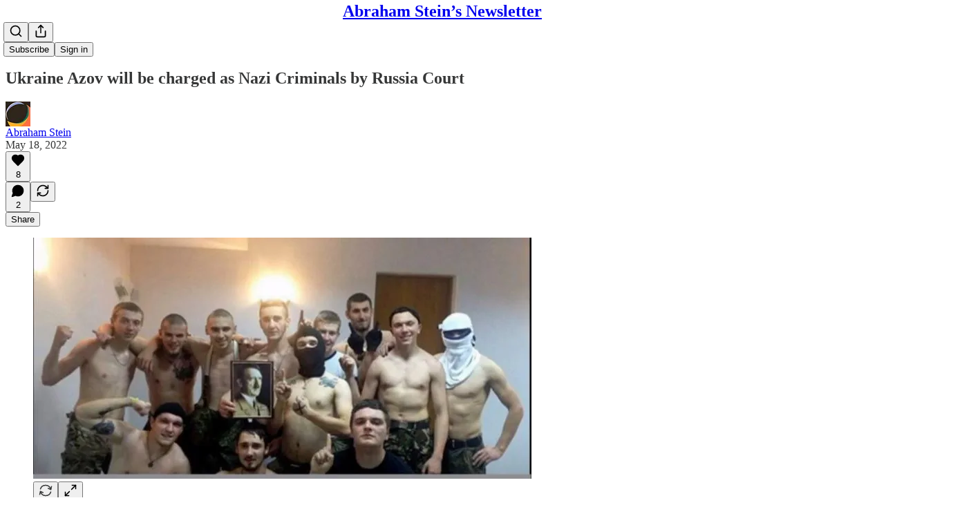

--- FILE ---
content_type: text/html; charset=utf-8
request_url: https://www.youtube-nocookie.com/embed/4ovW8UyXufU?rel=0&autoplay=0&showinfo=0&enablejsapi=0
body_size: 47636
content:
<!DOCTYPE html><html lang="en" dir="ltr" data-cast-api-enabled="true"><head><meta name="viewport" content="width=device-width, initial-scale=1"><script nonce="TypxHWMgNl4lkCAG2TXNNw">if ('undefined' == typeof Symbol || 'undefined' == typeof Symbol.iterator) {delete Array.prototype.entries;}</script><style name="www-roboto" nonce="SmlaNknv7lWDoWex7SIxeQ">@font-face{font-family:'Roboto';font-style:normal;font-weight:400;font-stretch:100%;src:url(//fonts.gstatic.com/s/roboto/v48/KFO7CnqEu92Fr1ME7kSn66aGLdTylUAMa3GUBHMdazTgWw.woff2)format('woff2');unicode-range:U+0460-052F,U+1C80-1C8A,U+20B4,U+2DE0-2DFF,U+A640-A69F,U+FE2E-FE2F;}@font-face{font-family:'Roboto';font-style:normal;font-weight:400;font-stretch:100%;src:url(//fonts.gstatic.com/s/roboto/v48/KFO7CnqEu92Fr1ME7kSn66aGLdTylUAMa3iUBHMdazTgWw.woff2)format('woff2');unicode-range:U+0301,U+0400-045F,U+0490-0491,U+04B0-04B1,U+2116;}@font-face{font-family:'Roboto';font-style:normal;font-weight:400;font-stretch:100%;src:url(//fonts.gstatic.com/s/roboto/v48/KFO7CnqEu92Fr1ME7kSn66aGLdTylUAMa3CUBHMdazTgWw.woff2)format('woff2');unicode-range:U+1F00-1FFF;}@font-face{font-family:'Roboto';font-style:normal;font-weight:400;font-stretch:100%;src:url(//fonts.gstatic.com/s/roboto/v48/KFO7CnqEu92Fr1ME7kSn66aGLdTylUAMa3-UBHMdazTgWw.woff2)format('woff2');unicode-range:U+0370-0377,U+037A-037F,U+0384-038A,U+038C,U+038E-03A1,U+03A3-03FF;}@font-face{font-family:'Roboto';font-style:normal;font-weight:400;font-stretch:100%;src:url(//fonts.gstatic.com/s/roboto/v48/KFO7CnqEu92Fr1ME7kSn66aGLdTylUAMawCUBHMdazTgWw.woff2)format('woff2');unicode-range:U+0302-0303,U+0305,U+0307-0308,U+0310,U+0312,U+0315,U+031A,U+0326-0327,U+032C,U+032F-0330,U+0332-0333,U+0338,U+033A,U+0346,U+034D,U+0391-03A1,U+03A3-03A9,U+03B1-03C9,U+03D1,U+03D5-03D6,U+03F0-03F1,U+03F4-03F5,U+2016-2017,U+2034-2038,U+203C,U+2040,U+2043,U+2047,U+2050,U+2057,U+205F,U+2070-2071,U+2074-208E,U+2090-209C,U+20D0-20DC,U+20E1,U+20E5-20EF,U+2100-2112,U+2114-2115,U+2117-2121,U+2123-214F,U+2190,U+2192,U+2194-21AE,U+21B0-21E5,U+21F1-21F2,U+21F4-2211,U+2213-2214,U+2216-22FF,U+2308-230B,U+2310,U+2319,U+231C-2321,U+2336-237A,U+237C,U+2395,U+239B-23B7,U+23D0,U+23DC-23E1,U+2474-2475,U+25AF,U+25B3,U+25B7,U+25BD,U+25C1,U+25CA,U+25CC,U+25FB,U+266D-266F,U+27C0-27FF,U+2900-2AFF,U+2B0E-2B11,U+2B30-2B4C,U+2BFE,U+3030,U+FF5B,U+FF5D,U+1D400-1D7FF,U+1EE00-1EEFF;}@font-face{font-family:'Roboto';font-style:normal;font-weight:400;font-stretch:100%;src:url(//fonts.gstatic.com/s/roboto/v48/KFO7CnqEu92Fr1ME7kSn66aGLdTylUAMaxKUBHMdazTgWw.woff2)format('woff2');unicode-range:U+0001-000C,U+000E-001F,U+007F-009F,U+20DD-20E0,U+20E2-20E4,U+2150-218F,U+2190,U+2192,U+2194-2199,U+21AF,U+21E6-21F0,U+21F3,U+2218-2219,U+2299,U+22C4-22C6,U+2300-243F,U+2440-244A,U+2460-24FF,U+25A0-27BF,U+2800-28FF,U+2921-2922,U+2981,U+29BF,U+29EB,U+2B00-2BFF,U+4DC0-4DFF,U+FFF9-FFFB,U+10140-1018E,U+10190-1019C,U+101A0,U+101D0-101FD,U+102E0-102FB,U+10E60-10E7E,U+1D2C0-1D2D3,U+1D2E0-1D37F,U+1F000-1F0FF,U+1F100-1F1AD,U+1F1E6-1F1FF,U+1F30D-1F30F,U+1F315,U+1F31C,U+1F31E,U+1F320-1F32C,U+1F336,U+1F378,U+1F37D,U+1F382,U+1F393-1F39F,U+1F3A7-1F3A8,U+1F3AC-1F3AF,U+1F3C2,U+1F3C4-1F3C6,U+1F3CA-1F3CE,U+1F3D4-1F3E0,U+1F3ED,U+1F3F1-1F3F3,U+1F3F5-1F3F7,U+1F408,U+1F415,U+1F41F,U+1F426,U+1F43F,U+1F441-1F442,U+1F444,U+1F446-1F449,U+1F44C-1F44E,U+1F453,U+1F46A,U+1F47D,U+1F4A3,U+1F4B0,U+1F4B3,U+1F4B9,U+1F4BB,U+1F4BF,U+1F4C8-1F4CB,U+1F4D6,U+1F4DA,U+1F4DF,U+1F4E3-1F4E6,U+1F4EA-1F4ED,U+1F4F7,U+1F4F9-1F4FB,U+1F4FD-1F4FE,U+1F503,U+1F507-1F50B,U+1F50D,U+1F512-1F513,U+1F53E-1F54A,U+1F54F-1F5FA,U+1F610,U+1F650-1F67F,U+1F687,U+1F68D,U+1F691,U+1F694,U+1F698,U+1F6AD,U+1F6B2,U+1F6B9-1F6BA,U+1F6BC,U+1F6C6-1F6CF,U+1F6D3-1F6D7,U+1F6E0-1F6EA,U+1F6F0-1F6F3,U+1F6F7-1F6FC,U+1F700-1F7FF,U+1F800-1F80B,U+1F810-1F847,U+1F850-1F859,U+1F860-1F887,U+1F890-1F8AD,U+1F8B0-1F8BB,U+1F8C0-1F8C1,U+1F900-1F90B,U+1F93B,U+1F946,U+1F984,U+1F996,U+1F9E9,U+1FA00-1FA6F,U+1FA70-1FA7C,U+1FA80-1FA89,U+1FA8F-1FAC6,U+1FACE-1FADC,U+1FADF-1FAE9,U+1FAF0-1FAF8,U+1FB00-1FBFF;}@font-face{font-family:'Roboto';font-style:normal;font-weight:400;font-stretch:100%;src:url(//fonts.gstatic.com/s/roboto/v48/KFO7CnqEu92Fr1ME7kSn66aGLdTylUAMa3OUBHMdazTgWw.woff2)format('woff2');unicode-range:U+0102-0103,U+0110-0111,U+0128-0129,U+0168-0169,U+01A0-01A1,U+01AF-01B0,U+0300-0301,U+0303-0304,U+0308-0309,U+0323,U+0329,U+1EA0-1EF9,U+20AB;}@font-face{font-family:'Roboto';font-style:normal;font-weight:400;font-stretch:100%;src:url(//fonts.gstatic.com/s/roboto/v48/KFO7CnqEu92Fr1ME7kSn66aGLdTylUAMa3KUBHMdazTgWw.woff2)format('woff2');unicode-range:U+0100-02BA,U+02BD-02C5,U+02C7-02CC,U+02CE-02D7,U+02DD-02FF,U+0304,U+0308,U+0329,U+1D00-1DBF,U+1E00-1E9F,U+1EF2-1EFF,U+2020,U+20A0-20AB,U+20AD-20C0,U+2113,U+2C60-2C7F,U+A720-A7FF;}@font-face{font-family:'Roboto';font-style:normal;font-weight:400;font-stretch:100%;src:url(//fonts.gstatic.com/s/roboto/v48/KFO7CnqEu92Fr1ME7kSn66aGLdTylUAMa3yUBHMdazQ.woff2)format('woff2');unicode-range:U+0000-00FF,U+0131,U+0152-0153,U+02BB-02BC,U+02C6,U+02DA,U+02DC,U+0304,U+0308,U+0329,U+2000-206F,U+20AC,U+2122,U+2191,U+2193,U+2212,U+2215,U+FEFF,U+FFFD;}@font-face{font-family:'Roboto';font-style:normal;font-weight:500;font-stretch:100%;src:url(//fonts.gstatic.com/s/roboto/v48/KFO7CnqEu92Fr1ME7kSn66aGLdTylUAMa3GUBHMdazTgWw.woff2)format('woff2');unicode-range:U+0460-052F,U+1C80-1C8A,U+20B4,U+2DE0-2DFF,U+A640-A69F,U+FE2E-FE2F;}@font-face{font-family:'Roboto';font-style:normal;font-weight:500;font-stretch:100%;src:url(//fonts.gstatic.com/s/roboto/v48/KFO7CnqEu92Fr1ME7kSn66aGLdTylUAMa3iUBHMdazTgWw.woff2)format('woff2');unicode-range:U+0301,U+0400-045F,U+0490-0491,U+04B0-04B1,U+2116;}@font-face{font-family:'Roboto';font-style:normal;font-weight:500;font-stretch:100%;src:url(//fonts.gstatic.com/s/roboto/v48/KFO7CnqEu92Fr1ME7kSn66aGLdTylUAMa3CUBHMdazTgWw.woff2)format('woff2');unicode-range:U+1F00-1FFF;}@font-face{font-family:'Roboto';font-style:normal;font-weight:500;font-stretch:100%;src:url(//fonts.gstatic.com/s/roboto/v48/KFO7CnqEu92Fr1ME7kSn66aGLdTylUAMa3-UBHMdazTgWw.woff2)format('woff2');unicode-range:U+0370-0377,U+037A-037F,U+0384-038A,U+038C,U+038E-03A1,U+03A3-03FF;}@font-face{font-family:'Roboto';font-style:normal;font-weight:500;font-stretch:100%;src:url(//fonts.gstatic.com/s/roboto/v48/KFO7CnqEu92Fr1ME7kSn66aGLdTylUAMawCUBHMdazTgWw.woff2)format('woff2');unicode-range:U+0302-0303,U+0305,U+0307-0308,U+0310,U+0312,U+0315,U+031A,U+0326-0327,U+032C,U+032F-0330,U+0332-0333,U+0338,U+033A,U+0346,U+034D,U+0391-03A1,U+03A3-03A9,U+03B1-03C9,U+03D1,U+03D5-03D6,U+03F0-03F1,U+03F4-03F5,U+2016-2017,U+2034-2038,U+203C,U+2040,U+2043,U+2047,U+2050,U+2057,U+205F,U+2070-2071,U+2074-208E,U+2090-209C,U+20D0-20DC,U+20E1,U+20E5-20EF,U+2100-2112,U+2114-2115,U+2117-2121,U+2123-214F,U+2190,U+2192,U+2194-21AE,U+21B0-21E5,U+21F1-21F2,U+21F4-2211,U+2213-2214,U+2216-22FF,U+2308-230B,U+2310,U+2319,U+231C-2321,U+2336-237A,U+237C,U+2395,U+239B-23B7,U+23D0,U+23DC-23E1,U+2474-2475,U+25AF,U+25B3,U+25B7,U+25BD,U+25C1,U+25CA,U+25CC,U+25FB,U+266D-266F,U+27C0-27FF,U+2900-2AFF,U+2B0E-2B11,U+2B30-2B4C,U+2BFE,U+3030,U+FF5B,U+FF5D,U+1D400-1D7FF,U+1EE00-1EEFF;}@font-face{font-family:'Roboto';font-style:normal;font-weight:500;font-stretch:100%;src:url(//fonts.gstatic.com/s/roboto/v48/KFO7CnqEu92Fr1ME7kSn66aGLdTylUAMaxKUBHMdazTgWw.woff2)format('woff2');unicode-range:U+0001-000C,U+000E-001F,U+007F-009F,U+20DD-20E0,U+20E2-20E4,U+2150-218F,U+2190,U+2192,U+2194-2199,U+21AF,U+21E6-21F0,U+21F3,U+2218-2219,U+2299,U+22C4-22C6,U+2300-243F,U+2440-244A,U+2460-24FF,U+25A0-27BF,U+2800-28FF,U+2921-2922,U+2981,U+29BF,U+29EB,U+2B00-2BFF,U+4DC0-4DFF,U+FFF9-FFFB,U+10140-1018E,U+10190-1019C,U+101A0,U+101D0-101FD,U+102E0-102FB,U+10E60-10E7E,U+1D2C0-1D2D3,U+1D2E0-1D37F,U+1F000-1F0FF,U+1F100-1F1AD,U+1F1E6-1F1FF,U+1F30D-1F30F,U+1F315,U+1F31C,U+1F31E,U+1F320-1F32C,U+1F336,U+1F378,U+1F37D,U+1F382,U+1F393-1F39F,U+1F3A7-1F3A8,U+1F3AC-1F3AF,U+1F3C2,U+1F3C4-1F3C6,U+1F3CA-1F3CE,U+1F3D4-1F3E0,U+1F3ED,U+1F3F1-1F3F3,U+1F3F5-1F3F7,U+1F408,U+1F415,U+1F41F,U+1F426,U+1F43F,U+1F441-1F442,U+1F444,U+1F446-1F449,U+1F44C-1F44E,U+1F453,U+1F46A,U+1F47D,U+1F4A3,U+1F4B0,U+1F4B3,U+1F4B9,U+1F4BB,U+1F4BF,U+1F4C8-1F4CB,U+1F4D6,U+1F4DA,U+1F4DF,U+1F4E3-1F4E6,U+1F4EA-1F4ED,U+1F4F7,U+1F4F9-1F4FB,U+1F4FD-1F4FE,U+1F503,U+1F507-1F50B,U+1F50D,U+1F512-1F513,U+1F53E-1F54A,U+1F54F-1F5FA,U+1F610,U+1F650-1F67F,U+1F687,U+1F68D,U+1F691,U+1F694,U+1F698,U+1F6AD,U+1F6B2,U+1F6B9-1F6BA,U+1F6BC,U+1F6C6-1F6CF,U+1F6D3-1F6D7,U+1F6E0-1F6EA,U+1F6F0-1F6F3,U+1F6F7-1F6FC,U+1F700-1F7FF,U+1F800-1F80B,U+1F810-1F847,U+1F850-1F859,U+1F860-1F887,U+1F890-1F8AD,U+1F8B0-1F8BB,U+1F8C0-1F8C1,U+1F900-1F90B,U+1F93B,U+1F946,U+1F984,U+1F996,U+1F9E9,U+1FA00-1FA6F,U+1FA70-1FA7C,U+1FA80-1FA89,U+1FA8F-1FAC6,U+1FACE-1FADC,U+1FADF-1FAE9,U+1FAF0-1FAF8,U+1FB00-1FBFF;}@font-face{font-family:'Roboto';font-style:normal;font-weight:500;font-stretch:100%;src:url(//fonts.gstatic.com/s/roboto/v48/KFO7CnqEu92Fr1ME7kSn66aGLdTylUAMa3OUBHMdazTgWw.woff2)format('woff2');unicode-range:U+0102-0103,U+0110-0111,U+0128-0129,U+0168-0169,U+01A0-01A1,U+01AF-01B0,U+0300-0301,U+0303-0304,U+0308-0309,U+0323,U+0329,U+1EA0-1EF9,U+20AB;}@font-face{font-family:'Roboto';font-style:normal;font-weight:500;font-stretch:100%;src:url(//fonts.gstatic.com/s/roboto/v48/KFO7CnqEu92Fr1ME7kSn66aGLdTylUAMa3KUBHMdazTgWw.woff2)format('woff2');unicode-range:U+0100-02BA,U+02BD-02C5,U+02C7-02CC,U+02CE-02D7,U+02DD-02FF,U+0304,U+0308,U+0329,U+1D00-1DBF,U+1E00-1E9F,U+1EF2-1EFF,U+2020,U+20A0-20AB,U+20AD-20C0,U+2113,U+2C60-2C7F,U+A720-A7FF;}@font-face{font-family:'Roboto';font-style:normal;font-weight:500;font-stretch:100%;src:url(//fonts.gstatic.com/s/roboto/v48/KFO7CnqEu92Fr1ME7kSn66aGLdTylUAMa3yUBHMdazQ.woff2)format('woff2');unicode-range:U+0000-00FF,U+0131,U+0152-0153,U+02BB-02BC,U+02C6,U+02DA,U+02DC,U+0304,U+0308,U+0329,U+2000-206F,U+20AC,U+2122,U+2191,U+2193,U+2212,U+2215,U+FEFF,U+FFFD;}</style><script name="www-roboto" nonce="TypxHWMgNl4lkCAG2TXNNw">if (document.fonts && document.fonts.load) {document.fonts.load("400 10pt Roboto", "E"); document.fonts.load("500 10pt Roboto", "E");}</script><link rel="stylesheet" href="/s/player/b75a8e80/www-player.css" name="www-player" nonce="SmlaNknv7lWDoWex7SIxeQ"><style nonce="SmlaNknv7lWDoWex7SIxeQ">html {overflow: hidden;}body {font: 12px Roboto, Arial, sans-serif; background-color: #000; color: #fff; height: 100%; width: 100%; overflow: hidden; position: absolute; margin: 0; padding: 0;}#player {width: 100%; height: 100%;}h1 {text-align: center; color: #fff;}h3 {margin-top: 6px; margin-bottom: 3px;}.player-unavailable {position: absolute; top: 0; left: 0; right: 0; bottom: 0; padding: 25px; font-size: 13px; background: url(/img/meh7.png) 50% 65% no-repeat;}.player-unavailable .message {text-align: left; margin: 0 -5px 15px; padding: 0 5px 14px; border-bottom: 1px solid #888; font-size: 19px; font-weight: normal;}.player-unavailable a {color: #167ac6; text-decoration: none;}</style><script nonce="TypxHWMgNl4lkCAG2TXNNw">var ytcsi={gt:function(n){n=(n||"")+"data_";return ytcsi[n]||(ytcsi[n]={tick:{},info:{},gel:{preLoggedGelInfos:[]}})},now:window.performance&&window.performance.timing&&window.performance.now&&window.performance.timing.navigationStart?function(){return window.performance.timing.navigationStart+window.performance.now()}:function(){return(new Date).getTime()},tick:function(l,t,n){var ticks=ytcsi.gt(n).tick;var v=t||ytcsi.now();if(ticks[l]){ticks["_"+l]=ticks["_"+l]||[ticks[l]];ticks["_"+l].push(v)}ticks[l]=
v},info:function(k,v,n){ytcsi.gt(n).info[k]=v},infoGel:function(p,n){ytcsi.gt(n).gel.preLoggedGelInfos.push(p)},setStart:function(t,n){ytcsi.tick("_start",t,n)}};
(function(w,d){function isGecko(){if(!w.navigator)return false;try{if(w.navigator.userAgentData&&w.navigator.userAgentData.brands&&w.navigator.userAgentData.brands.length){var brands=w.navigator.userAgentData.brands;var i=0;for(;i<brands.length;i++)if(brands[i]&&brands[i].brand==="Firefox")return true;return false}}catch(e){setTimeout(function(){throw e;})}if(!w.navigator.userAgent)return false;var ua=w.navigator.userAgent;return ua.indexOf("Gecko")>0&&ua.toLowerCase().indexOf("webkit")<0&&ua.indexOf("Edge")<
0&&ua.indexOf("Trident")<0&&ua.indexOf("MSIE")<0}ytcsi.setStart(w.performance?w.performance.timing.responseStart:null);var isPrerender=(d.visibilityState||d.webkitVisibilityState)=="prerender";var vName=!d.visibilityState&&d.webkitVisibilityState?"webkitvisibilitychange":"visibilitychange";if(isPrerender){var startTick=function(){ytcsi.setStart();d.removeEventListener(vName,startTick)};d.addEventListener(vName,startTick,false)}if(d.addEventListener)d.addEventListener(vName,function(){ytcsi.tick("vc")},
false);if(isGecko()){var isHidden=(d.visibilityState||d.webkitVisibilityState)=="hidden";if(isHidden)ytcsi.tick("vc")}var slt=function(el,t){setTimeout(function(){var n=ytcsi.now();el.loadTime=n;if(el.slt)el.slt()},t)};w.__ytRIL=function(el){if(!el.getAttribute("data-thumb"))if(w.requestAnimationFrame)w.requestAnimationFrame(function(){slt(el,0)});else slt(el,16)}})(window,document);
</script><script nonce="TypxHWMgNl4lkCAG2TXNNw">var ytcfg={d:function(){return window.yt&&yt.config_||ytcfg.data_||(ytcfg.data_={})},get:function(k,o){return k in ytcfg.d()?ytcfg.d()[k]:o},set:function(){var a=arguments;if(a.length>1)ytcfg.d()[a[0]]=a[1];else{var k;for(k in a[0])ytcfg.d()[k]=a[0][k]}}};
ytcfg.set({"CLIENT_CANARY_STATE":"none","DEVICE":"cbr\u003dChrome\u0026cbrand\u003dapple\u0026cbrver\u003d131.0.0.0\u0026ceng\u003dWebKit\u0026cengver\u003d537.36\u0026cos\u003dMacintosh\u0026cosver\u003d10_15_7\u0026cplatform\u003dDESKTOP","EVENT_ID":"xx1laZ3sDdCxvPEPlfCc-AY","EXPERIMENT_FLAGS":{"ab_det_apm":true,"ab_det_el_h":true,"ab_det_em_inj":true,"ab_l_sig_st":true,"ab_l_sig_st_e":true,"ab_sa_ef":true,"action_companion_center_align_description":true,"allow_skip_networkless":true,"always_send_and_write":true,"att_web_record_metrics":true,"attmusi":true,"c3_enable_button_impression_logging":true,"c3_watch_page_component":true,"cancel_pending_navs":true,"clean_up_manual_attribution_header":true,"config_age_report_killswitch":true,"cow_optimize_idom_compat":true,"csi_config_handling_infra":true,"csi_on_gel":true,"delhi_mweb_colorful_sd":true,"delhi_mweb_colorful_sd_v2":true,"deprecate_csi_has_info":true,"deprecate_pair_servlet_enabled":true,"desktop_sparkles_light_cta_button":true,"disable_cached_masthead_data":true,"disable_child_node_auto_formatted_strings":true,"disable_enf_isd":true,"disable_log_to_visitor_layer":true,"disable_pacf_logging_for_memory_limited_tv":true,"embeds_enable_eid_enforcement_for_youtube":true,"embeds_enable_info_panel_dismissal":true,"embeds_enable_pfp_always_unbranded":true,"embeds_serve_es6_client":true,"embeds_web_nwl_disable_nocookie":true,"embeds_web_updated_shorts_definition_fix":true,"enable_active_view_display_ad_renderer_web_home":true,"enable_ad_disclosure_banner_a11y_fix":true,"enable_chips_shelf_view_model_fully_reactive":true,"enable_client_creator_goal_ticker_bar_revamp":true,"enable_client_only_wiz_direct_reactions":true,"enable_client_sli_logging":true,"enable_client_streamz_web":true,"enable_client_ve_spec":true,"enable_cloud_save_error_popup_after_retry":true,"enable_cookie_reissue_iframe":true,"enable_dai_sdf_h5_preroll":true,"enable_datasync_id_header_in_web_vss_pings":true,"enable_default_mono_cta_migration_web_client":true,"enable_dma_post_enforcement":true,"enable_docked_chat_messages":true,"enable_entity_store_from_dependency_injection":true,"enable_inline_muted_playback_on_web_search":true,"enable_inline_muted_playback_on_web_search_for_vdc":true,"enable_inline_muted_playback_on_web_search_for_vdcb":true,"enable_is_mini_app_page_active_bugfix":true,"enable_live_overlay_feed_in_live_chat":true,"enable_logging_first_user_action_after_game_ready":true,"enable_ltc_param_fetch_from_innertube":true,"enable_masthead_mweb_padding_fix":true,"enable_menu_renderer_button_in_mweb_hclr":true,"enable_mini_app_command_handler_mweb_fix":true,"enable_mini_app_iframe_loaded_logging":true,"enable_mini_guide_downloads_item":true,"enable_mixed_direction_formatted_strings":true,"enable_mweb_livestream_ui_update":true,"enable_mweb_new_caption_language_picker":true,"enable_names_handles_account_switcher":true,"enable_network_request_logging_on_game_events":true,"enable_new_paid_product_placement":true,"enable_obtaining_ppn_query_param":true,"enable_open_in_new_tab_icon_for_short_dr_for_desktop_search":true,"enable_open_yt_content":true,"enable_origin_query_parameter_bugfix":true,"enable_pause_ads_on_ytv_html5":true,"enable_payments_purchase_manager":true,"enable_pdp_icon_prefetch":true,"enable_pl_r_si_fa":true,"enable_place_pivot_url":true,"enable_playable_a11y_label_with_badge_text":true,"enable_pv_screen_modern_text":true,"enable_removing_navbar_title_on_hashtag_page_mweb":true,"enable_resetting_scroll_position_on_flow_change":true,"enable_rta_manager":true,"enable_sdf_companion_h5":true,"enable_sdf_dai_h5_midroll":true,"enable_sdf_h5_endemic_mid_post_roll":true,"enable_sdf_on_h5_unplugged_vod_midroll":true,"enable_sdf_shorts_player_bytes_h5":true,"enable_sdk_performance_network_logging":true,"enable_sending_unwrapped_game_audio_as_serialized_metadata":true,"enable_sfv_effect_pivot_url":true,"enable_shorts_new_carousel":true,"enable_skip_ad_guidance_prompt":true,"enable_skippable_ads_for_unplugged_ad_pod":true,"enable_smearing_expansion_dai":true,"enable_third_party_info":true,"enable_time_out_messages":true,"enable_timeline_view_modern_transcript_fe":true,"enable_video_display_compact_button_group_for_desktop_search":true,"enable_watch_next_pause_autoplay_lact":true,"enable_web_home_top_landscape_image_layout_level_click":true,"enable_web_tiered_gel":true,"enable_window_constrained_buy_flow_dialog":true,"enable_wiz_queue_effect_and_on_init_initial_runs":true,"enable_ypc_spinners":true,"enable_yt_ata_iframe_authuser":true,"export_networkless_options":true,"export_player_version_to_ytconfig":true,"fill_single_video_with_notify_to_lasr":true,"fix_ad_miniplayer_controls_rendering":true,"fix_ads_tracking_for_swf_config_deprecation_mweb":true,"h5_companion_enable_adcpn_macro_substitution_for_click_pings":true,"h5_inplayer_enable_adcpn_macro_substitution_for_click_pings":true,"h5_reset_cache_and_filter_before_update_masthead":true,"hide_channel_creation_title_for_mweb":true,"high_ccv_client_side_caching_h5":true,"html5_log_trigger_events_with_debug_data":true,"html5_ssdai_enable_media_end_cue_range":true,"il_attach_cache_limit":true,"il_use_view_model_logging_context":true,"is_browser_support_for_webcam_streaming":true,"json_condensed_response":true,"kev_adb_pg":true,"kevlar_display_downloads_numbers":true,"kevlar_gel_error_routing":true,"kevlar_modern_downloads_extra_compact":true,"kevlar_modern_downloads_page":true,"kevlar_modern_downloads_skip_downloads_title":true,"kevlar_watch_cinematics":true,"live_chat_enable_controller_extraction":true,"live_chat_enable_rta_manager":true,"live_chat_increased_min_height":true,"log_click_with_layer_from_element_in_command_handler":true,"log_errors_through_nwl_on_retry":true,"mdx_enable_privacy_disclosure_ui":true,"mdx_load_cast_api_bootstrap_script":true,"medium_progress_bar_modification":true,"migrate_remaining_web_ad_badges_to_innertube":true,"mobile_account_menu_refresh":true,"mweb_a11y_enable_player_controls_invisible_toggle":true,"mweb_account_linking_noapp":true,"mweb_after_render_to_scheduler":true,"mweb_allow_modern_search_suggest_behavior":true,"mweb_animated_actions":true,"mweb_app_upsell_button_direct_to_app":true,"mweb_big_progress_bar":true,"mweb_c3_disable_carve_out":true,"mweb_c3_disable_carve_out_keep_external_links":true,"mweb_c3_enable_adaptive_signals":true,"mweb_c3_endscreen":true,"mweb_c3_endscreen_v2":true,"mweb_c3_library_page_enable_recent_shelf":true,"mweb_c3_remove_web_navigation_endpoint_data":true,"mweb_c3_use_canonical_from_player_response":true,"mweb_cinematic_watch":true,"mweb_command_handler":true,"mweb_delay_watch_initial_data":true,"mweb_disable_searchbar_scroll":true,"mweb_enable_fine_scrubbing_for_recs":true,"mweb_enable_keto_batch_player_fullscreen":true,"mweb_enable_keto_batch_player_progress_bar":true,"mweb_enable_keto_batch_player_tooltips":true,"mweb_enable_lockup_view_model_for_ucp":true,"mweb_enable_more_drawer":true,"mweb_enable_optional_fullscreen_landscape_locking":true,"mweb_enable_overlay_touch_manager":true,"mweb_enable_premium_carve_out_fix":true,"mweb_enable_refresh_detection":true,"mweb_enable_search_imp":true,"mweb_enable_sequence_signal":true,"mweb_enable_shorts_pivot_button":true,"mweb_enable_shorts_video_preload":true,"mweb_enable_skippables_on_jio_phone":true,"mweb_enable_storyboards":true,"mweb_enable_varispeed_controller":true,"mweb_enable_warm_channel_requests":true,"mweb_enable_watch_feed_infinite_scroll":true,"mweb_enable_wrapped_unplugged_pause_membership_dialog_renderer":true,"mweb_filter_video_format_in_webfe":true,"mweb_fix_livestream_seeking":true,"mweb_fix_monitor_visibility_after_render":true,"mweb_fix_section_list_continuation_item_renderers":true,"mweb_force_ios_fallback_to_native_control":true,"mweb_fp_auto_fullscreen":true,"mweb_fullscreen_controls":true,"mweb_fullscreen_controls_action_buttons":true,"mweb_fullscreen_watch_system":true,"mweb_home_reactive_shorts":true,"mweb_innertube_search_command":true,"mweb_lang_in_html":true,"mweb_like_button_synced_with_entities":true,"mweb_logo_use_home_page_ve":true,"mweb_module_decoration":true,"mweb_native_control_in_faux_fullscreen_shared":true,"mweb_panel_container_inert":true,"mweb_player_control_on_hover":true,"mweb_player_delhi_dtts":true,"mweb_player_settings_use_bottom_sheet":true,"mweb_player_show_previous_next_buttons_in_playlist":true,"mweb_player_skip_no_op_state_changes":true,"mweb_player_user_select_none":true,"mweb_playlist_engagement_panel":true,"mweb_progress_bar_seek_on_mouse_click":true,"mweb_pull_2_full":true,"mweb_pull_2_full_enable_touch_handlers":true,"mweb_schedule_warm_watch_response":true,"mweb_searchbox_legacy_navigation":true,"mweb_see_fewer_shorts":true,"mweb_sheets_ui_refresh":true,"mweb_shorts_comments_panel_id_change":true,"mweb_shorts_early_continuation":true,"mweb_show_ios_smart_banner":true,"mweb_use_server_url_on_startup":true,"mweb_watch_captions_enable_auto_translate":true,"mweb_watch_captions_set_default_size":true,"mweb_watch_stop_scheduler_on_player_response":true,"mweb_watchfeed_big_thumbnails":true,"mweb_yt_searchbox":true,"networkless_logging":true,"no_client_ve_attach_unless_shown":true,"nwl_send_from_memory_when_online":true,"pageid_as_header_web":true,"playback_settings_use_switch_menu":true,"player_controls_autonav_fix":true,"player_controls_skip_double_signal_update":true,"polymer_bad_build_labels":true,"polymer_verifiy_app_state":true,"qoe_send_and_write":true,"remove_masthead_channel_banner_on_refresh":true,"remove_slot_id_exited_trigger_for_dai_in_player_slot_expire":true,"replace_client_url_parsing_with_server_signal":true,"service_worker_enabled":true,"service_worker_push_enabled":true,"service_worker_push_home_page_prompt":true,"service_worker_push_watch_page_prompt":true,"shell_load_gcf":true,"shorten_initial_gel_batch_timeout":true,"should_use_yt_voice_endpoint_in_kaios":true,"skip_invalid_ytcsi_ticks":true,"skip_setting_info_in_csi_data_object":true,"smarter_ve_dedupping":true,"speedmaster_no_seek":true,"start_client_gcf_mweb":true,"stop_handling_click_for_non_rendering_overlay_layout":true,"suppress_error_204_logging":true,"synced_panel_scrolling_controller":true,"use_event_time_ms_header":true,"use_fifo_for_networkless":true,"use_player_abuse_bg_library":true,"use_request_time_ms_header":true,"use_session_based_sampling":true,"use_thumbnail_overlay_time_status_renderer_for_live_badge":true,"use_ts_visibilitylogger":true,"vss_final_ping_send_and_write":true,"vss_playback_use_send_and_write":true,"web_adaptive_repeat_ase":true,"web_always_load_chat_support":true,"web_animated_like":true,"web_api_url":true,"web_autonav_allow_off_by_default":true,"web_button_vm_refactor_disabled":true,"web_c3_log_app_init_finish":true,"web_csi_action_sampling_enabled":true,"web_dedupe_ve_grafting":true,"web_disable_backdrop_filter":true,"web_enable_ab_rsp_cl":true,"web_enable_course_icon_update":true,"web_enable_error_204":true,"web_enable_horizontal_video_attributes_section":true,"web_enable_like_button_click_debouncing":true,"web_fix_segmented_like_dislike_undefined":true,"web_gcf_hashes_innertube":true,"web_gel_timeout_cap":true,"web_metadata_carousel_elref_bugfix":true,"web_parent_target_for_sheets":true,"web_persist_server_autonav_state_on_client":true,"web_playback_associated_log_ctt":true,"web_playback_associated_ve":true,"web_prefetch_preload_video":true,"web_progress_bar_draggable":true,"web_resizable_advertiser_banner_on_masthead_safari_fix":true,"web_scheduler_auto_init":true,"web_shorts_just_watched_on_channel_and_pivot_study":true,"web_shorts_just_watched_overlay":true,"web_shorts_pivot_button_view_model_reactive":true,"web_update_panel_visibility_logging_fix":true,"web_video_attribute_view_model_a11y_fix":true,"web_watch_controls_state_signals":true,"web_wiz_attributed_string":true,"web_yt_config_context":true,"webfe_mweb_watch_microdata":true,"webfe_watch_shorts_canonical_url_fix":true,"webpo_exit_on_net_err":true,"wiz_diff_overwritable":true,"wiz_memoize_stamper_items":true,"woffle_used_state_report":true,"wpo_gel_strz":true,"ytcp_paper_tooltip_use_scoped_owner_root":true,"ytidb_clear_embedded_player":true,"H5_async_logging_delay_ms":30000.0,"attention_logging_scroll_throttle":500.0,"autoplay_pause_by_lact_sampling_fraction":0.0,"cinematic_watch_effect_opacity":0.4,"log_window_onerror_fraction":0.1,"speedmaster_playback_rate":2.0,"tv_pacf_logging_sample_rate":0.01,"web_attention_logging_scroll_throttle":500.0,"web_load_prediction_threshold":0.1,"web_navigation_prediction_threshold":0.1,"web_pbj_log_warning_rate":0.0,"web_system_health_fraction":0.01,"ytidb_transaction_ended_event_rate_limit":0.02,"active_time_update_interval_ms":10000,"att_init_delay":500,"autoplay_pause_by_lact_sec":0,"botguard_async_snapshot_timeout_ms":3000,"check_navigator_accuracy_timeout_ms":0,"cinematic_watch_css_filter_blur_strength":40,"cinematic_watch_fade_out_duration":500,"close_webview_delay_ms":100,"cloud_save_game_data_rate_limit_ms":3000,"compression_disable_point":10,"custom_active_view_tos_timeout_ms":3600000,"embeds_widget_poll_interval_ms":0,"gel_min_batch_size":3,"gel_queue_timeout_max_ms":60000,"get_async_timeout_ms":60000,"hide_cta_for_home_web_video_ads_animate_in_time":2,"html5_byterate_soft_cap":0,"initial_gel_batch_timeout":2000,"max_body_size_to_compress":500000,"max_prefetch_window_sec_for_livestream_optimization":10,"min_prefetch_offset_sec_for_livestream_optimization":20,"mini_app_container_iframe_src_update_delay_ms":0,"multiple_preview_news_duration_time":11000,"mweb_c3_toast_duration_ms":5000,"mweb_deep_link_fallback_timeout_ms":10000,"mweb_delay_response_received_actions":100,"mweb_fp_dpad_rate_limit_ms":0,"mweb_fp_dpad_watch_title_clamp_lines":0,"mweb_history_manager_cache_size":100,"mweb_ios_fullscreen_playback_transition_delay_ms":500,"mweb_ios_fullscreen_system_pause_epilson_ms":0,"mweb_override_response_store_expiration_ms":0,"mweb_shorts_early_continuation_trigger_threshold":4,"mweb_w2w_max_age_seconds":0,"mweb_watch_captions_default_size":2,"neon_dark_launch_gradient_count":0,"network_polling_interval":30000,"play_click_interval_ms":30000,"play_ping_interval_ms":10000,"prefetch_comments_ms_after_video":0,"send_config_hash_timer":0,"service_worker_push_logged_out_prompt_watches":-1,"service_worker_push_prompt_cap":-1,"service_worker_push_prompt_delay_microseconds":3888000000000,"show_mini_app_ad_frequency_cap_ms":300000,"slow_compressions_before_abandon_count":4,"speedmaster_cancellation_movement_dp":10,"speedmaster_touch_activation_ms":500,"web_attention_logging_throttle":500,"web_foreground_heartbeat_interval_ms":28000,"web_gel_debounce_ms":10000,"web_logging_max_batch":100,"web_max_tracing_events":50,"web_tracing_session_replay":0,"wil_icon_max_concurrent_fetches":9999,"ytidb_remake_db_retries":3,"ytidb_reopen_db_retries":3,"WebClientReleaseProcessCritical__youtube_embeds_client_version_override":"","WebClientReleaseProcessCritical__youtube_embeds_web_client_version_override":"","WebClientReleaseProcessCritical__youtube_mweb_client_version_override":"","debug_forced_internalcountrycode":"","embeds_web_synth_ch_headers_banned_urls_regex":"","enable_web_media_service":"DISABLED","il_payload_scraping":"","live_chat_unicode_emoji_json_url":"https://www.gstatic.com/youtube/img/emojis/emojis-svg-9.json","mweb_deep_link_feature_tag_suffix":"11268432","mweb_enable_shorts_innertube_player_prefetch_trigger":"NONE","mweb_fp_dpad":"home,search,browse,channel,create_channel,experiments,settings,trending,oops,404,paid_memberships,sponsorship,premium,shorts","mweb_fp_dpad_linear_navigation":"","mweb_fp_dpad_linear_navigation_visitor":"","mweb_fp_dpad_visitor":"","mweb_preload_video_by_player_vars":"","mweb_sign_in_button_style":"STYLE_SUGGESTIVE_AVATAR","place_pivot_triggering_container_alternate":"","place_pivot_triggering_counterfactual_container_alternate":"","search_ui_mweb_searchbar_restyle":"DEFAULT","service_worker_push_force_notification_prompt_tag":"1","service_worker_scope":"/","suggest_exp_str":"","web_client_version_override":"","kevlar_command_handler_command_banlist":[],"mini_app_ids_without_game_ready":["UgkxHHtsak1SC8mRGHMZewc4HzeAY3yhPPmJ","Ugkx7OgzFqE6z_5Mtf4YsotGfQNII1DF_RBm"],"web_op_signal_type_banlist":[],"web_tracing_enabled_spans":["event","command"]},"GAPI_HINT_PARAMS":"m;/_/scs/abc-static/_/js/k\u003dgapi.gapi.en.FZb77tO2YW4.O/d\u003d1/rs\u003dAHpOoo8lqavmo6ayfVxZovyDiP6g3TOVSQ/m\u003d__features__","GAPI_HOST":"https://apis.google.com","GAPI_LOCALE":"en_US","GL":"US","HL":"en","HTML_DIR":"ltr","HTML_LANG":"en","INNERTUBE_API_KEY":"AIzaSyAO_FJ2SlqU8Q4STEHLGCilw_Y9_11qcW8","INNERTUBE_API_VERSION":"v1","INNERTUBE_CLIENT_NAME":"WEB_EMBEDDED_PLAYER","INNERTUBE_CLIENT_VERSION":"1.20260109.01.00","INNERTUBE_CONTEXT":{"client":{"hl":"en","gl":"US","remoteHost":"3.150.128.208","deviceMake":"Apple","deviceModel":"","visitorData":"[base64]%3D%3D","userAgent":"Mozilla/5.0 (Macintosh; Intel Mac OS X 10_15_7) AppleWebKit/537.36 (KHTML, like Gecko) Chrome/131.0.0.0 Safari/537.36; ClaudeBot/1.0; +claudebot@anthropic.com),gzip(gfe)","clientName":"WEB_EMBEDDED_PLAYER","clientVersion":"1.20260109.01.00","osName":"Macintosh","osVersion":"10_15_7","originalUrl":"https://www.youtube-nocookie.com/embed/4ovW8UyXufU?rel\u003d0\u0026autoplay\u003d0\u0026showinfo\u003d0\u0026enablejsapi\u003d0","platform":"DESKTOP","clientFormFactor":"UNKNOWN_FORM_FACTOR","configInfo":{"appInstallData":"[base64]%3D%3D"},"browserName":"Chrome","browserVersion":"131.0.0.0","acceptHeader":"text/html,application/xhtml+xml,application/xml;q\u003d0.9,image/webp,image/apng,*/*;q\u003d0.8,application/signed-exchange;v\u003db3;q\u003d0.9","deviceExperimentId":"ChxOelU1TkRVd09UQTROemMyTmpVek16SXlNdz09EMe7lMsGGMe7lMsG","rolloutToken":"CL7HnpaGoeWoigEQtfyEzbKGkgMYtfyEzbKGkgM%3D"},"user":{"lockedSafetyMode":false},"request":{"useSsl":true},"clickTracking":{"clickTrackingParams":"IhMI3euEzbKGkgMV0BgvCB0VOAdv"},"thirdParty":{"embeddedPlayerContext":{"embeddedPlayerEncryptedContext":"[base64]","ancestorOriginsSupported":false}}},"INNERTUBE_CONTEXT_CLIENT_NAME":56,"INNERTUBE_CONTEXT_CLIENT_VERSION":"1.20260109.01.00","INNERTUBE_CONTEXT_GL":"US","INNERTUBE_CONTEXT_HL":"en","LATEST_ECATCHER_SERVICE_TRACKING_PARAMS":{"client.name":"WEB_EMBEDDED_PLAYER","client.jsfeat":"2021"},"LOGGED_IN":false,"PAGE_BUILD_LABEL":"youtube.embeds.web_20260109_01_RC00","PAGE_CL":854054963,"SERVER_NAME":"WebFE","VISITOR_DATA":"[base64]%3D%3D","WEB_PLAYER_CONTEXT_CONFIGS":{"WEB_PLAYER_CONTEXT_CONFIG_ID_EMBEDDED_PLAYER":{"rootElementId":"movie_player","jsUrl":"/s/player/b75a8e80/player_ias.vflset/en_US/base.js","cssUrl":"/s/player/b75a8e80/www-player.css","contextId":"WEB_PLAYER_CONTEXT_CONFIG_ID_EMBEDDED_PLAYER","eventLabel":"embedded","contentRegion":"US","hl":"en_US","hostLanguage":"en","innertubeApiKey":"AIzaSyAO_FJ2SlqU8Q4STEHLGCilw_Y9_11qcW8","innertubeApiVersion":"v1","innertubeContextClientVersion":"1.20260109.01.00","disableRelatedVideos":true,"device":{"brand":"apple","model":"","browser":"Chrome","browserVersion":"131.0.0.0","os":"Macintosh","osVersion":"10_15_7","platform":"DESKTOP","interfaceName":"WEB_EMBEDDED_PLAYER","interfaceVersion":"1.20260109.01.00"},"serializedExperimentIds":"23848211,24004644,51010235,51063643,51098299,51204329,51222973,51340662,51349914,51353393,51366423,51389629,51404808,51404810,51484222,51490331,51500051,51505436,51526267,51530495,51534669,51550531,51560386,51565116,51566373,51578633,51583821,51585555,51605258,51605395,51611457,51620866,51621065,51627981,51632249,51637029,51638932,51639092,51647792,51648336,51666850,51672162,51681662,51683502,51692023,51696107,51696619,51697032,51700777,51701010,51704637,51705183,51705185,51708313,51711227,51711298,51712601,51713237,51714463,51717189,51717474,51724102","serializedExperimentFlags":"H5_async_logging_delay_ms\u003d30000.0\u0026PlayerWeb__h5_enable_advisory_rating_restrictions\u003dtrue\u0026a11y_h5_associate_survey_question\u003dtrue\u0026ab_det_apm\u003dtrue\u0026ab_det_el_h\u003dtrue\u0026ab_det_em_inj\u003dtrue\u0026ab_l_sig_st\u003dtrue\u0026ab_l_sig_st_e\u003dtrue\u0026ab_sa_ef\u003dtrue\u0026action_companion_center_align_description\u003dtrue\u0026ad_pod_disable_companion_persist_ads_quality\u003dtrue\u0026add_stmp_logs_for_voice_boost\u003dtrue\u0026allow_autohide_on_paused_videos\u003dtrue\u0026allow_drm_override\u003dtrue\u0026allow_live_autoplay\u003dtrue\u0026allow_poltergust_autoplay\u003dtrue\u0026allow_skip_networkless\u003dtrue\u0026allow_vp9_1080p_mq_enc\u003dtrue\u0026always_cache_redirect_endpoint\u003dtrue\u0026always_send_and_write\u003dtrue\u0026annotation_module_vast_cards_load_logging_fraction\u003d0.0\u0026assign_drm_family_by_format\u003dtrue\u0026att_web_record_metrics\u003dtrue\u0026attention_logging_scroll_throttle\u003d500.0\u0026attmusi\u003dtrue\u0026autoplay_time\u003d10000\u0026autoplay_time_for_fullscreen\u003d-1\u0026autoplay_time_for_music_content\u003d-1\u0026bg_vm_reinit_threshold\u003d7200000\u0026blocked_packages_for_sps\u003d[]\u0026botguard_async_snapshot_timeout_ms\u003d3000\u0026captions_url_add_ei\u003dtrue\u0026check_navigator_accuracy_timeout_ms\u003d0\u0026clean_up_manual_attribution_header\u003dtrue\u0026compression_disable_point\u003d10\u0026cow_optimize_idom_compat\u003dtrue\u0026csi_config_handling_infra\u003dtrue\u0026csi_on_gel\u003dtrue\u0026custom_active_view_tos_timeout_ms\u003d3600000\u0026dash_manifest_version\u003d5\u0026debug_bandaid_hostname\u003d\u0026debug_bandaid_port\u003d0\u0026debug_sherlog_username\u003d\u0026delhi_modern_player_default_thumbnail_percentage\u003d0.0\u0026delhi_modern_player_faster_autohide_delay_ms\u003d2000\u0026delhi_modern_player_pause_thumbnail_percentage\u003d0.6\u0026delhi_modern_web_player_blending_mode\u003d\u0026delhi_modern_web_player_disable_frosted_glass\u003dtrue\u0026delhi_modern_web_player_horizontal_volume_controls\u003dtrue\u0026delhi_modern_web_player_lhs_volume_controls\u003dtrue\u0026delhi_modern_web_player_responsive_compact_controls_threshold\u003d0\u0026deprecate_22\u003dtrue\u0026deprecate_csi_has_info\u003dtrue\u0026deprecate_delay_ping\u003dtrue\u0026deprecate_pair_servlet_enabled\u003dtrue\u0026desktop_sparkles_light_cta_button\u003dtrue\u0026disable_av1_setting\u003dtrue\u0026disable_branding_context\u003dtrue\u0026disable_cached_masthead_data\u003dtrue\u0026disable_channel_id_check_for_suspended_channels\u003dtrue\u0026disable_child_node_auto_formatted_strings\u003dtrue\u0026disable_enf_isd\u003dtrue\u0026disable_lifa_for_supex_users\u003dtrue\u0026disable_log_to_visitor_layer\u003dtrue\u0026disable_mdx_connection_in_mdx_module_for_music_web\u003dtrue\u0026disable_pacf_logging_for_memory_limited_tv\u003dtrue\u0026disable_reduced_fullscreen_autoplay_countdown_for_minors\u003dtrue\u0026disable_reel_item_watch_format_filtering\u003dtrue\u0026disable_threegpp_progressive_formats\u003dtrue\u0026disable_touch_events_on_skip_button\u003dtrue\u0026edge_encryption_fill_primary_key_version\u003dtrue\u0026embeds_enable_info_panel_dismissal\u003dtrue\u0026embeds_enable_move_set_center_crop_to_public\u003dtrue\u0026embeds_enable_per_video_embed_config\u003dtrue\u0026embeds_enable_pfp_always_unbranded\u003dtrue\u0026embeds_web_lite_mode\u003d1\u0026embeds_web_nwl_disable_nocookie\u003dtrue\u0026embeds_web_synth_ch_headers_banned_urls_regex\u003d\u0026enable_active_view_display_ad_renderer_web_home\u003dtrue\u0026enable_active_view_lr_shorts_video\u003dtrue\u0026enable_active_view_web_shorts_video\u003dtrue\u0026enable_ad_cpn_macro_substitution_for_click_pings\u003dtrue\u0026enable_ad_disclosure_banner_a11y_fix\u003dtrue\u0026enable_app_promo_endcap_eml_on_tablet\u003dtrue\u0026enable_batched_cross_device_pings_in_gel_fanout\u003dtrue\u0026enable_cast_for_web_unplugged\u003dtrue\u0026enable_cast_on_music_web\u003dtrue\u0026enable_cipher_for_manifest_urls\u003dtrue\u0026enable_cleanup_masthead_autoplay_hack_fix\u003dtrue\u0026enable_client_creator_goal_ticker_bar_revamp\u003dtrue\u0026enable_client_only_wiz_direct_reactions\u003dtrue\u0026enable_client_page_id_header_for_first_party_pings\u003dtrue\u0026enable_client_sli_logging\u003dtrue\u0026enable_client_ve_spec\u003dtrue\u0026enable_cookie_reissue_iframe\u003dtrue\u0026enable_cta_banner_on_unplugged_lr\u003dtrue\u0026enable_custom_playhead_parsing\u003dtrue\u0026enable_dai_sdf_h5_preroll\u003dtrue\u0026enable_datasync_id_header_in_web_vss_pings\u003dtrue\u0026enable_default_mono_cta_migration_web_client\u003dtrue\u0026enable_dsa_ad_badge_for_action_endcap_on_android\u003dtrue\u0026enable_dsa_ad_badge_for_action_endcap_on_ios\u003dtrue\u0026enable_entity_store_from_dependency_injection\u003dtrue\u0026enable_error_corrections_infocard_web_client\u003dtrue\u0026enable_error_corrections_infocards_icon_web\u003dtrue\u0026enable_inline_muted_playback_on_web_search\u003dtrue\u0026enable_inline_muted_playback_on_web_search_for_vdc\u003dtrue\u0026enable_inline_muted_playback_on_web_search_for_vdcb\u003dtrue\u0026enable_kabuki_comments_on_shorts\u003ddisabled\u0026enable_live_overlay_feed_in_live_chat\u003dtrue\u0026enable_ltc_param_fetch_from_innertube\u003dtrue\u0026enable_mixed_direction_formatted_strings\u003dtrue\u0026enable_modern_skip_button_on_web\u003dtrue\u0026enable_mweb_livestream_ui_update\u003dtrue\u0026enable_new_paid_product_placement\u003dtrue\u0026enable_open_in_new_tab_icon_for_short_dr_for_desktop_search\u003dtrue\u0026enable_out_of_stock_text_all_surfaces\u003dtrue\u0026enable_paid_content_overlay_bugfix\u003dtrue\u0026enable_pause_ads_on_ytv_html5\u003dtrue\u0026enable_pl_r_si_fa\u003dtrue\u0026enable_policy_based_hqa_filter_in_watch_server\u003dtrue\u0026enable_progres_commands_lr_feeds\u003dtrue\u0026enable_publishing_region_param_in_sus\u003dtrue\u0026enable_pv_screen_modern_text\u003dtrue\u0026enable_rpr_token_on_ltl_lookup\u003dtrue\u0026enable_sdf_companion_h5\u003dtrue\u0026enable_sdf_dai_h5_midroll\u003dtrue\u0026enable_sdf_h5_endemic_mid_post_roll\u003dtrue\u0026enable_sdf_on_h5_unplugged_vod_midroll\u003dtrue\u0026enable_sdf_shorts_player_bytes_h5\u003dtrue\u0026enable_server_driven_abr\u003dtrue\u0026enable_server_driven_abr_for_backgroundable\u003dtrue\u0026enable_server_driven_abr_url_generation\u003dtrue\u0026enable_server_driven_readahead\u003dtrue\u0026enable_skip_ad_guidance_prompt\u003dtrue\u0026enable_skip_to_next_messaging\u003dtrue\u0026enable_skippable_ads_for_unplugged_ad_pod\u003dtrue\u0026enable_smart_skip_player_controls_shown_on_web\u003dtrue\u0026enable_smart_skip_player_controls_shown_on_web_increased_triggering_sensitivity\u003dtrue\u0026enable_smart_skip_speedmaster_on_web\u003dtrue\u0026enable_smearing_expansion_dai\u003dtrue\u0026enable_split_screen_ad_baseline_experience_endemic_live_h5\u003dtrue\u0026enable_third_party_info\u003dtrue\u0026enable_to_call_playready_backend_directly\u003dtrue\u0026enable_unified_action_endcap_on_web\u003dtrue\u0026enable_video_display_compact_button_group_for_desktop_search\u003dtrue\u0026enable_voice_boost_feature\u003dtrue\u0026enable_vp9_appletv5_on_server\u003dtrue\u0026enable_watch_server_rejected_formats_logging\u003dtrue\u0026enable_web_home_top_landscape_image_layout_level_click\u003dtrue\u0026enable_web_media_session_metadata_fix\u003dtrue\u0026enable_web_premium_varispeed_upsell\u003dtrue\u0026enable_web_tiered_gel\u003dtrue\u0026enable_wiz_queue_effect_and_on_init_initial_runs\u003dtrue\u0026enable_yt_ata_iframe_authuser\u003dtrue\u0026enable_ytv_csdai_vp9\u003dtrue\u0026export_networkless_options\u003dtrue\u0026export_player_version_to_ytconfig\u003dtrue\u0026fill_live_request_config_in_ustreamer_config\u003dtrue\u0026fill_single_video_with_notify_to_lasr\u003dtrue\u0026filter_vb_without_non_vb_equivalents\u003dtrue\u0026filter_vp9_for_live_dai\u003dtrue\u0026fix_ad_miniplayer_controls_rendering\u003dtrue\u0026fix_ads_tracking_for_swf_config_deprecation_mweb\u003dtrue\u0026fix_h5_toggle_button_a11y\u003dtrue\u0026fix_survey_color_contrast_on_destop\u003dtrue\u0026fix_toggle_button_role_for_ad_components\u003dtrue\u0026fresca_polling_delay_override\u003d0\u0026gab_return_sabr_ssdai_config\u003dtrue\u0026gel_min_batch_size\u003d3\u0026gel_queue_timeout_max_ms\u003d60000\u0026gvi_channel_client_screen\u003dtrue\u0026h5_companion_enable_adcpn_macro_substitution_for_click_pings\u003dtrue\u0026h5_enable_ad_mbs\u003dtrue\u0026h5_inplayer_enable_adcpn_macro_substitution_for_click_pings\u003dtrue\u0026h5_reset_cache_and_filter_before_update_masthead\u003dtrue\u0026heatseeker_decoration_threshold\u003d0.0\u0026hfr_dropped_framerate_fallback_threshold\u003d0\u0026hide_cta_for_home_web_video_ads_animate_in_time\u003d2\u0026high_ccv_client_side_caching_h5\u003dtrue\u0026hls_use_new_codecs_string_api\u003dtrue\u0026html5_ad_timeout_ms\u003d0\u0026html5_adaptation_step_count\u003d0\u0026html5_ads_preroll_lock_timeout_delay_ms\u003d15000\u0026html5_allow_multiview_tile_preload\u003dtrue\u0026html5_allow_video_keyframe_without_audio\u003dtrue\u0026html5_apply_min_failures\u003dtrue\u0026html5_apply_start_time_within_ads_for_ssdai_transitions\u003dtrue\u0026html5_atr_disable_force_fallback\u003dtrue\u0026html5_att_playback_timeout_ms\u003d30000\u0026html5_attach_num_random_bytes_to_bandaid\u003d0\u0026html5_attach_po_token_to_bandaid\u003dtrue\u0026html5_autonav_cap_idle_secs\u003d0\u0026html5_autonav_quality_cap\u003d720\u0026html5_autoplay_default_quality_cap\u003d0\u0026html5_auxiliary_estimate_weight\u003d0.0\u0026html5_av1_ordinal_cap\u003d0\u0026html5_bandaid_attach_content_po_token\u003dtrue\u0026html5_block_pip_safari_delay\u003d0\u0026html5_bypass_contention_secs\u003d0.0\u0026html5_byterate_soft_cap\u003d0\u0026html5_check_for_idle_network_interval_ms\u003d-1\u0026html5_chipset_soft_cap\u003d8192\u0026html5_consume_all_buffered_bytes_one_poll\u003dtrue\u0026html5_continuous_goodput_probe_interval_ms\u003d0\u0026html5_d6de4_cloud_project_number\u003d868618676952\u0026html5_d6de4_defer_timeout_ms\u003d0\u0026html5_debug_data_log_probability\u003d0.0\u0026html5_decode_to_texture_cap\u003dtrue\u0026html5_default_ad_gain\u003d0.5\u0026html5_default_av1_threshold\u003d0\u0026html5_default_quality_cap\u003d0\u0026html5_defer_fetch_att_ms\u003d0\u0026html5_delayed_retry_count\u003d1\u0026html5_delayed_retry_delay_ms\u003d5000\u0026html5_deprecate_adservice\u003dtrue\u0026html5_deprecate_manifestful_fallback\u003dtrue\u0026html5_deprecate_video_tag_pool\u003dtrue\u0026html5_desktop_vr180_allow_panning\u003dtrue\u0026html5_df_downgrade_thresh\u003d0.6\u0026html5_disable_loop_range_for_shorts_ads\u003dtrue\u0026html5_disable_move_pssh_to_moov\u003dtrue\u0026html5_disable_non_contiguous\u003dtrue\u0026html5_disable_ustreamer_constraint_for_sabr\u003dtrue\u0026html5_disable_web_safari_dai\u003dtrue\u0026html5_displayed_frame_rate_downgrade_threshold\u003d45\u0026html5_drm_byterate_soft_cap\u003d0\u0026html5_drm_check_all_key_error_states\u003dtrue\u0026html5_drm_cpi_license_key\u003dtrue\u0026html5_drm_live_byterate_soft_cap\u003d0\u0026html5_early_media_for_sharper_shorts\u003dtrue\u0026html5_enable_ac3\u003dtrue\u0026html5_enable_audio_track_stickiness\u003dtrue\u0026html5_enable_audio_track_stickiness_phase_two\u003dtrue\u0026html5_enable_caption_changes_for_mosaic\u003dtrue\u0026html5_enable_composite_embargo\u003dtrue\u0026html5_enable_d6de4\u003dtrue\u0026html5_enable_d6de4_cold_start_and_error\u003dtrue\u0026html5_enable_d6de4_idle_priority_job\u003dtrue\u0026html5_enable_drc\u003dtrue\u0026html5_enable_drc_toggle_api\u003dtrue\u0026html5_enable_eac3\u003dtrue\u0026html5_enable_embedded_player_visibility_signals\u003dtrue\u0026html5_enable_oduc\u003dtrue\u0026html5_enable_sabr_from_watch_server\u003dtrue\u0026html5_enable_sabr_host_fallback\u003dtrue\u0026html5_enable_server_driven_request_cancellation\u003dtrue\u0026html5_enable_sps_retry_backoff_metadata_requests\u003dtrue\u0026html5_enable_ssdai_transition_with_only_enter_cuerange\u003dtrue\u0026html5_enable_triggering_cuepoint_for_slot\u003dtrue\u0026html5_enable_tvos_dash\u003dtrue\u0026html5_enable_tvos_encrypted_vp9\u003dtrue\u0026html5_enable_widevine_for_alc\u003dtrue\u0026html5_enable_widevine_for_fast_linear\u003dtrue\u0026html5_encourage_array_coalescing\u003dtrue\u0026html5_fill_default_mosaic_audio_track_id\u003dtrue\u0026html5_fix_multi_audio_offline_playback\u003dtrue\u0026html5_fixed_media_duration_for_request\u003d0\u0026html5_force_sabr_from_watch_server_for_dfss\u003dtrue\u0026html5_forward_click_tracking_params_on_reload\u003dtrue\u0026html5_gapless_ad_autoplay_on_video_to_ad_only\u003dtrue\u0026html5_gapless_ended_transition_buffer_ms\u003d200\u0026html5_gapless_handoff_close_end_long_rebuffer_cfl\u003dtrue\u0026html5_gapless_handoff_close_end_long_rebuffer_delay_ms\u003d0\u0026html5_gapless_loop_seek_offset_in_milli\u003d0\u0026html5_gapless_slow_seek_cfl\u003dtrue\u0026html5_gapless_slow_seek_delay_ms\u003d0\u0026html5_gapless_slow_start_delay_ms\u003d0\u0026html5_generate_content_po_token\u003dtrue\u0026html5_generate_session_po_token\u003dtrue\u0026html5_gl_fps_threshold\u003d0\u0026html5_hard_cap_max_vertical_resolution_for_shorts\u003d0\u0026html5_hdcp_probing_stream_url\u003d\u0026html5_head_miss_secs\u003d0.0\u0026html5_hfr_quality_cap\u003d0\u0026html5_high_res_logging_percent\u003d0.01\u0026html5_hopeless_secs\u003d0\u0026html5_huli_ssdai_use_playback_state\u003dtrue\u0026html5_idle_rate_limit_ms\u003d0\u0026html5_ignore_sabrseek_during_adskip\u003dtrue\u0026html5_innertube_heartbeats_for_fairplay\u003dtrue\u0026html5_innertube_heartbeats_for_playready\u003dtrue\u0026html5_innertube_heartbeats_for_widevine\u003dtrue\u0026html5_jumbo_mobile_subsegment_readahead_target\u003d3.0\u0026html5_jumbo_ull_nonstreaming_mffa_ms\u003d4000\u0026html5_jumbo_ull_subsegment_readahead_target\u003d1.3\u0026html5_kabuki_drm_live_51_default_off\u003dtrue\u0026html5_license_constraint_delay\u003d5000\u0026html5_live_abr_head_miss_fraction\u003d0.0\u0026html5_live_abr_repredict_fraction\u003d0.0\u0026html5_live_chunk_readahead_proxima_override\u003d0\u0026html5_live_low_latency_bandwidth_window\u003d0.0\u0026html5_live_normal_latency_bandwidth_window\u003d0.0\u0026html5_live_quality_cap\u003d0\u0026html5_live_ultra_low_latency_bandwidth_window\u003d0.0\u0026html5_liveness_drift_chunk_override\u003d0\u0026html5_liveness_drift_proxima_override\u003d0\u0026html5_log_audio_abr\u003dtrue\u0026html5_log_experiment_id_from_player_response_to_ctmp\u003d\u0026html5_log_first_ssdai_requests_killswitch\u003dtrue\u0026html5_log_rebuffer_events\u003d5\u0026html5_log_trigger_events_with_debug_data\u003dtrue\u0026html5_log_vss_extra_lr_cparams_freq\u003d\u0026html5_long_rebuffer_jiggle_cmt_delay_ms\u003d0\u0026html5_long_rebuffer_ssap_clip_not_match_delay_ms\u003d0\u0026html5_long_rebuffer_threshold_ms\u003d30000\u0026html5_manifestless_unplugged\u003dtrue\u0026html5_manifestless_vp9_otf\u003dtrue\u0026html5_max_buffer_health_for_downgrade_prop\u003d0.0\u0026html5_max_buffer_health_for_downgrade_secs\u003d0.0\u0026html5_max_byterate\u003d0\u0026html5_max_discontinuity_rewrite_count\u003d0\u0026html5_max_drift_per_track_secs\u003d0.0\u0026html5_max_headm_for_streaming_xhr\u003d0\u0026html5_max_live_dvr_window_plus_margin_secs\u003d46800.0\u0026html5_max_quality_sel_upgrade\u003d0\u0026html5_max_redirect_response_length\u003d8192\u0026html5_max_selectable_quality_ordinal\u003d0\u0026html5_max_vertical_resolution\u003d0\u0026html5_maximum_readahead_seconds\u003d0.0\u0026html5_media_fullscreen\u003dtrue\u0026html5_media_time_weight_prop\u003d0.0\u0026html5_min_failures_to_delay_retry\u003d3\u0026html5_min_media_duration_for_append_prop\u003d0.0\u0026html5_min_media_duration_for_cabr_slice\u003d0.01\u0026html5_min_playback_advance_for_steady_state_secs\u003d0\u0026html5_min_quality_ordinal\u003d0\u0026html5_min_readbehind_cap_secs\u003d60\u0026html5_min_readbehind_secs\u003d0\u0026html5_min_seconds_between_format_selections\u003d0.0\u0026html5_min_selectable_quality_ordinal\u003d0\u0026html5_min_startup_buffered_media_duration_for_live_secs\u003d0.0\u0026html5_min_startup_buffered_media_duration_secs\u003d1.2\u0026html5_min_startup_duration_live_secs\u003d0.25\u0026html5_min_underrun_buffered_pre_steady_state_ms\u003d0\u0026html5_min_upgrade_health_secs\u003d0.0\u0026html5_minimum_readahead_seconds\u003d0.0\u0026html5_mock_content_binding_for_session_token\u003d\u0026html5_move_disable_airplay\u003dtrue\u0026html5_no_placeholder_rollbacks\u003dtrue\u0026html5_non_onesie_attach_po_token\u003dtrue\u0026html5_offline_download_timeout_retry_limit\u003d4\u0026html5_offline_failure_retry_limit\u003d2\u0026html5_offline_playback_position_sync\u003dtrue\u0026html5_offline_prevent_redownload_downloaded_video\u003dtrue\u0026html5_onesie_check_timeout\u003dtrue\u0026html5_onesie_defer_content_loader_ms\u003d0\u0026html5_onesie_live_ttl_secs\u003d8\u0026html5_onesie_prewarm_interval_ms\u003d0\u0026html5_onesie_prewarm_max_lact_ms\u003d0\u0026html5_onesie_redirector_timeout_ms\u003d0\u0026html5_onesie_use_signed_onesie_ustreamer_config\u003dtrue\u0026html5_override_micro_discontinuities_threshold_ms\u003d-1\u0026html5_paced_poll_min_health_ms\u003d0\u0026html5_paced_poll_ms\u003d0\u0026html5_pause_on_nonforeground_platform_errors\u003dtrue\u0026html5_peak_shave\u003dtrue\u0026html5_perf_cap_override_sticky\u003dtrue\u0026html5_performance_cap_floor\u003d360\u0026html5_perserve_av1_perf_cap\u003dtrue\u0026html5_picture_in_picture_logging_onresize_ratio\u003d0.0\u0026html5_platform_max_buffer_health_oversend_duration_secs\u003d0.0\u0026html5_platform_minimum_readahead_seconds\u003d0.0\u0026html5_platform_whitelisted_for_frame_accurate_seeks\u003dtrue\u0026html5_player_att_initial_delay_ms\u003d3000\u0026html5_player_att_retry_delay_ms\u003d1500\u0026html5_player_autonav_logging\u003dtrue\u0026html5_player_dynamic_bottom_gradient\u003dtrue\u0026html5_player_min_build_cl\u003d-1\u0026html5_player_preload_ad_fix\u003dtrue\u0026html5_post_interrupt_readahead\u003d20\u0026html5_prefer_language_over_codec\u003dtrue\u0026html5_prefer_server_bwe3\u003dtrue\u0026html5_preload_wait_time_secs\u003d0.0\u0026html5_probe_primary_delay_base_ms\u003d0\u0026html5_process_all_encrypted_events\u003dtrue\u0026html5_publish_all_cuepoints\u003dtrue\u0026html5_qoe_proto_mock_length\u003d0\u0026html5_query_sw_secure_crypto_for_android\u003dtrue\u0026html5_random_playback_cap\u003d0\u0026html5_record_is_offline_on_playback_attempt_start\u003dtrue\u0026html5_record_ump_timing\u003dtrue\u0026html5_reload_by_kabuki_app\u003dtrue\u0026html5_remove_command_triggered_companions\u003dtrue\u0026html5_remove_not_servable_check_killswitch\u003dtrue\u0026html5_report_fatal_drm_restricted_error_killswitch\u003dtrue\u0026html5_report_slow_ads_as_error\u003dtrue\u0026html5_repredict_interval_ms\u003d0\u0026html5_request_only_hdr_or_sdr_keys\u003dtrue\u0026html5_request_size_max_kb\u003d0\u0026html5_request_size_min_kb\u003d0\u0026html5_reseek_after_time_jump_cfl\u003dtrue\u0026html5_reseek_after_time_jump_delay_ms\u003d0\u0026html5_resource_bad_status_delay_scaling\u003d1.5\u0026html5_restrict_streaming_xhr_on_sqless_requests\u003dtrue\u0026html5_retry_downloads_for_expiration\u003dtrue\u0026html5_retry_on_drm_key_error\u003dtrue\u0026html5_retry_on_drm_unavailable\u003dtrue\u0026html5_retry_quota_exceeded_via_seek\u003dtrue\u0026html5_return_playback_if_already_preloaded\u003dtrue\u0026html5_sabr_enable_server_xtag_selection\u003dtrue\u0026html5_sabr_force_max_network_interruption_duration_ms\u003d0\u0026html5_sabr_ignore_skipad_before_completion\u003dtrue\u0026html5_sabr_live_timing\u003dtrue\u0026html5_sabr_log_server_xtag_selection_onesie_mismatch\u003dtrue\u0026html5_sabr_min_media_bytes_factor_to_append_for_stream\u003d0.0\u0026html5_sabr_non_streaming_xhr_soft_cap\u003d0\u0026html5_sabr_non_streaming_xhr_vod_request_cancellation_timeout_ms\u003d0\u0026html5_sabr_report_partial_segment_estimated_duration\u003dtrue\u0026html5_sabr_report_request_cancellation_info\u003dtrue\u0026html5_sabr_request_limit_per_period\u003d20\u0026html5_sabr_request_limit_per_period_for_low_latency\u003d50\u0026html5_sabr_request_limit_per_period_for_ultra_low_latency\u003d20\u0026html5_sabr_skip_client_audio_init_selection\u003dtrue\u0026html5_sabr_unused_bloat_size_bytes\u003d0\u0026html5_samsung_kant_limit_max_bitrate\u003d0\u0026html5_seek_jiggle_cmt_delay_ms\u003d8000\u0026html5_seek_new_elem_delay_ms\u003d12000\u0026html5_seek_new_elem_shorts_delay_ms\u003d2000\u0026html5_seek_new_media_element_shorts_reuse_cfl\u003dtrue\u0026html5_seek_new_media_element_shorts_reuse_delay_ms\u003d0\u0026html5_seek_new_media_source_shorts_reuse_cfl\u003dtrue\u0026html5_seek_new_media_source_shorts_reuse_delay_ms\u003d0\u0026html5_seek_set_cmt_delay_ms\u003d2000\u0026html5_seek_timeout_delay_ms\u003d20000\u0026html5_server_stitched_dai_decorated_url_retry_limit\u003d5\u0026html5_session_po_token_interval_time_ms\u003d900000\u0026html5_set_video_id_as_expected_content_binding\u003dtrue\u0026html5_shorts_gapless_ad_slow_start_cfl\u003dtrue\u0026html5_shorts_gapless_ad_slow_start_delay_ms\u003d0\u0026html5_shorts_gapless_next_buffer_in_seconds\u003d0\u0026html5_shorts_gapless_no_gllat\u003dtrue\u0026html5_shorts_gapless_slow_start_delay_ms\u003d0\u0026html5_show_drc_toggle\u003dtrue\u0026html5_simplified_backup_timeout_sabr_live\u003dtrue\u0026html5_skip_empty_po_token\u003dtrue\u0026html5_skip_slow_ad_delay_ms\u003d15000\u0026html5_slow_start_no_media_source_delay_ms\u003d0\u0026html5_slow_start_timeout_delay_ms\u003d20000\u0026html5_ssap_ignore_initial_seek_if_too_big\u003dtrue\u0026html5_ssdai_enable_media_end_cue_range\u003dtrue\u0026html5_ssdai_enable_new_seek_logic\u003dtrue\u0026html5_ssdai_failure_retry_limit\u003d0\u0026html5_ssdai_log_missing_ad_config_reason\u003dtrue\u0026html5_stall_factor\u003d0.0\u0026html5_sticky_duration_mos\u003d0\u0026html5_store_xhr_headers_readable\u003dtrue\u0026html5_streaming_resilience\u003dtrue\u0026html5_streaming_xhr_time_based_consolidation_ms\u003d-1\u0026html5_subsegment_readahead_load_speed_check_interval\u003d0.5\u0026html5_subsegment_readahead_min_buffer_health_secs\u003d0.25\u0026html5_subsegment_readahead_min_buffer_health_secs_on_timeout\u003d0.1\u0026html5_subsegment_readahead_min_load_speed\u003d1.5\u0026html5_subsegment_readahead_seek_latency_fudge\u003d0.5\u0026html5_subsegment_readahead_target_buffer_health_secs\u003d0.5\u0026html5_subsegment_readahead_timeout_secs\u003d2.0\u0026html5_track_overshoot\u003dtrue\u0026html5_transfer_processing_logs_interval\u003d1000\u0026html5_ugc_live_audio_51\u003dtrue\u0026html5_ugc_vod_audio_51\u003dtrue\u0026html5_unreported_seek_reseek_delay_ms\u003d0\u0026html5_update_time_on_seeked\u003dtrue\u0026html5_use_init_selected_audio\u003dtrue\u0026html5_use_jsonformatter_to_parse_player_response\u003dtrue\u0026html5_use_post_for_media\u003dtrue\u0026html5_use_server_qoe_el_value\u003dtrue\u0026html5_use_shared_owl_instance\u003dtrue\u0026html5_use_ump\u003dtrue\u0026html5_use_ump_timing\u003dtrue\u0026html5_use_video_transition_endpoint_heartbeat\u003dtrue\u0026html5_video_tbd_min_kb\u003d0\u0026html5_viewport_undersend_maximum\u003d0.0\u0026html5_volume_slider_tooltip\u003dtrue\u0026html5_wasm_initialization_delay_ms\u003d0.0\u0026html5_web_po_experiment_ids\u003d[]\u0026html5_web_po_request_key\u003d\u0026html5_web_po_token_disable_caching\u003dtrue\u0026html5_webpo_idle_priority_job\u003dtrue\u0026html5_webpo_kaios_defer_timeout_ms\u003d0\u0026html5_woffle_resume\u003dtrue\u0026html5_workaround_delay_trigger\u003dtrue\u0026ignore_overlapping_cue_points_on_endemic_live_html5\u003dtrue\u0026il_attach_cache_limit\u003dtrue\u0026il_payload_scraping\u003d\u0026il_use_view_model_logging_context\u003dtrue\u0026initial_gel_batch_timeout\u003d2000\u0026injected_license_handler_error_code\u003d0\u0026injected_license_handler_license_status\u003d0\u0026ios_and_android_fresca_polling_delay_override\u003d0\u0026itdrm_always_generate_media_keys\u003dtrue\u0026itdrm_always_use_widevine_sdk\u003dtrue\u0026itdrm_disable_external_key_rotation_system_ids\u003d[]\u0026itdrm_enable_revocation_reporting\u003dtrue\u0026itdrm_injected_license_service_error_code\u003d0\u0026itdrm_set_sabr_license_constraint\u003dtrue\u0026itdrm_use_fairplay_sdk\u003dtrue\u0026itdrm_use_widevine_sdk_for_premium_content\u003dtrue\u0026itdrm_use_widevine_sdk_only_for_sampled_dod\u003dtrue\u0026itdrm_widevine_hardened_vmp_mode\u003dlog\u0026json_condensed_response\u003dtrue\u0026kev_adb_pg\u003dtrue\u0026kevlar_command_handler_command_banlist\u003d[]\u0026kevlar_delhi_modern_web_endscreen_ideal_tile_width_percentage\u003d0.27\u0026kevlar_delhi_modern_web_endscreen_max_rows\u003d2\u0026kevlar_delhi_modern_web_endscreen_max_width\u003d500\u0026kevlar_delhi_modern_web_endscreen_min_width\u003d200\u0026kevlar_display_downloads_numbers\u003dtrue\u0026kevlar_gel_error_routing\u003dtrue\u0026kevlar_miniplayer_expand_top\u003dtrue\u0026kevlar_miniplayer_play_pause_on_scrim\u003dtrue\u0026kevlar_modern_downloads_extra_compact\u003dtrue\u0026kevlar_modern_downloads_page\u003dtrue\u0026kevlar_modern_downloads_skip_downloads_title\u003dtrue\u0026kevlar_playback_associated_queue\u003dtrue\u0026launch_license_service_all_ott_videos_automatic_fail_open\u003dtrue\u0026live_chat_enable_controller_extraction\u003dtrue\u0026live_chat_enable_rta_manager\u003dtrue\u0026live_chunk_readahead\u003d3\u0026log_click_with_layer_from_element_in_command_handler\u003dtrue\u0026log_errors_through_nwl_on_retry\u003dtrue\u0026log_window_onerror_fraction\u003d0.1\u0026manifestless_post_live\u003dtrue\u0026manifestless_post_live_ufph\u003dtrue\u0026max_body_size_to_compress\u003d500000\u0026max_cdfe_quality_ordinal\u003d0\u0026max_prefetch_window_sec_for_livestream_optimization\u003d10\u0026max_resolution_for_white_noise\u003d360\u0026mdx_enable_privacy_disclosure_ui\u003dtrue\u0026mdx_load_cast_api_bootstrap_script\u003dtrue\u0026migrate_remaining_web_ad_badges_to_innertube\u003dtrue\u0026min_prefetch_offset_sec_for_livestream_optimization\u003d20\u0026mta_drc_mutual_exclusion_removal\u003dtrue\u0026music_enable_shared_audio_tier_logic\u003dtrue\u0026mweb_account_linking_noapp\u003dtrue\u0026mweb_c3_endscreen\u003dtrue\u0026mweb_enable_fine_scrubbing_for_recs\u003dtrue\u0026mweb_enable_skippables_on_jio_phone\u003dtrue\u0026mweb_native_control_in_faux_fullscreen_shared\u003dtrue\u0026mweb_player_control_on_hover\u003dtrue\u0026mweb_progress_bar_seek_on_mouse_click\u003dtrue\u0026mweb_shorts_comments_panel_id_change\u003dtrue\u0026network_polling_interval\u003d30000\u0026networkless_logging\u003dtrue\u0026new_codecs_string_api_uses_legacy_style\u003dtrue\u0026no_client_ve_attach_unless_shown\u003dtrue\u0026no_drm_on_demand_with_cc_license\u003dtrue\u0026no_filler_video_for_ssa_playbacks\u003dtrue\u0026nwl_send_from_memory_when_online\u003dtrue\u0026onesie_add_gfe_frontline_to_player_request\u003dtrue\u0026onesie_enable_override_headm\u003dtrue\u0026override_drm_required_playback_policy_channels\u003d[]\u0026pageid_as_header_web\u003dtrue\u0026player_ads_set_adformat_on_client\u003dtrue\u0026player_bootstrap_method\u003dtrue\u0026player_destroy_old_version\u003dtrue\u0026player_enable_playback_playlist_change\u003dtrue\u0026player_new_info_card_format\u003dtrue\u0026player_underlay_min_player_width\u003d768.0\u0026player_underlay_video_width_fraction\u003d0.6\u0026player_web_canary_stage\u003d2\u0026player_web_is_canary\u003dtrue\u0026player_web_is_canary_control\u003dtrue\u0026playready_first_play_expiration\u003d-1\u0026podcasts_videostats_default_flush_interval_seconds\u003d0\u0026polymer_bad_build_labels\u003dtrue\u0026polymer_verifiy_app_state\u003dtrue\u0026populate_format_set_info_in_cdfe_formats\u003dtrue\u0026populate_head_minus_in_watch_server\u003dtrue\u0026preskip_button_style_ads_backend\u003d\u0026proxima_auto_threshold_max_network_interruption_duration_ms\u003d0\u0026proxima_auto_threshold_min_bandwidth_estimate_bytes_per_sec\u003d0\u0026qoe_nwl_downloads\u003dtrue\u0026qoe_send_and_write\u003dtrue\u0026quality_cap_for_inline_playback\u003d0\u0026quality_cap_for_inline_playback_ads\u003d0\u0026read_ahead_model_name\u003d\u0026refactor_mta_default_track_selection\u003dtrue\u0026reject_hidden_live_formats\u003dtrue\u0026reject_live_vp9_mq_clear_with_no_abr_ladder\u003dtrue\u0026remove_masthead_channel_banner_on_refresh\u003dtrue\u0026remove_slot_id_exited_trigger_for_dai_in_player_slot_expire\u003dtrue\u0026replace_client_url_parsing_with_server_signal\u003dtrue\u0026replace_playability_retriever_in_watch\u003dtrue\u0026return_drm_product_unknown_for_clear_playbacks\u003dtrue\u0026sabr_enable_host_fallback\u003dtrue\u0026self_podding_header_string_template\u003dself_podding_interstitial_message\u0026self_podding_midroll_choice_string_template\u003dself_podding_midroll_choice\u0026send_config_hash_timer\u003d0\u0026serve_adaptive_fmts_for_live_streams\u003dtrue\u0026set_mock_id_as_expected_content_binding\u003d\u0026shell_load_gcf\u003dtrue\u0026shorten_initial_gel_batch_timeout\u003dtrue\u0026shorts_mode_to_player_api\u003dtrue\u0026simply_embedded_enable_botguard\u003dtrue\u0026skip_invalid_ytcsi_ticks\u003dtrue\u0026skip_setting_info_in_csi_data_object\u003dtrue\u0026slow_compressions_before_abandon_count\u003d4\u0026small_avatars_for_comments\u003dtrue\u0026smart_skip_web_player_bar_min_hover_length_milliseconds\u003d1000\u0026smarter_ve_dedupping\u003dtrue\u0026speedmaster_cancellation_movement_dp\u003d10\u0026speedmaster_playback_rate\u003d2.0\u0026speedmaster_touch_activation_ms\u003d500\u0026stop_handling_click_for_non_rendering_overlay_layout\u003dtrue\u0026streaming_data_emergency_itag_blacklist\u003d[]\u0026substitute_ad_cpn_macro_in_ssdai\u003dtrue\u0026suppress_error_204_logging\u003dtrue\u0026trim_adaptive_formats_signature_cipher_for_sabr_content\u003dtrue\u0026tv_pacf_logging_sample_rate\u003d0.01\u0026tvhtml5_unplugged_preload_cache_size\u003d5\u0026use_cue_range_marker_position\u003dtrue\u0026use_event_time_ms_header\u003dtrue\u0026use_fifo_for_networkless\u003dtrue\u0026use_generated_media_keys_in_fairplay_requests\u003dtrue\u0026use_inlined_player_rpc\u003dtrue\u0026use_new_codecs_string_api\u003dtrue\u0026use_player_abuse_bg_library\u003dtrue\u0026use_request_time_ms_header\u003dtrue\u0026use_rta_for_player\u003dtrue\u0026use_session_based_sampling\u003dtrue\u0026use_simplified_remove_webm_rules\u003dtrue\u0026use_thumbnail_overlay_time_status_renderer_for_live_badge\u003dtrue\u0026use_ts_visibilitylogger\u003dtrue\u0026use_video_playback_premium_signal\u003dtrue\u0026variable_buffer_timeout_ms\u003d0\u0026vp9_drm_live\u003dtrue\u0026vss_final_ping_send_and_write\u003dtrue\u0026vss_playback_use_send_and_write\u003dtrue\u0026web_api_url\u003dtrue\u0026web_attention_logging_scroll_throttle\u003d500.0\u0026web_attention_logging_throttle\u003d500\u0026web_button_vm_refactor_disabled\u003dtrue\u0026web_cinematic_watch_settings\u003dtrue\u0026web_client_version_override\u003d\u0026web_collect_offline_state\u003dtrue\u0026web_csi_action_sampling_enabled\u003dtrue\u0026web_dedupe_ve_grafting\u003dtrue\u0026web_enable_ab_rsp_cl\u003dtrue\u0026web_enable_caption_language_preference_stickiness\u003dtrue\u0026web_enable_course_icon_update\u003dtrue\u0026web_enable_error_204\u003dtrue\u0026web_enable_keyboard_shortcut_for_timely_actions\u003dtrue\u0026web_enable_shopping_timely_shelf_client\u003dtrue\u0026web_enable_timely_actions\u003dtrue\u0026web_fix_fine_scrubbing_false_play\u003dtrue\u0026web_foreground_heartbeat_interval_ms\u003d28000\u0026web_fullscreen_shorts\u003dtrue\u0026web_gcf_hashes_innertube\u003dtrue\u0026web_gel_debounce_ms\u003d10000\u0026web_gel_timeout_cap\u003dtrue\u0026web_heat_map_v2\u003dtrue\u0026web_heat_marker_use_current_time\u003dtrue\u0026web_hide_next_button\u003dtrue\u0026web_hide_watch_info_empty\u003dtrue\u0026web_load_prediction_threshold\u003d0.1\u0026web_logging_max_batch\u003d100\u0026web_max_tracing_events\u003d50\u0026web_navigation_prediction_threshold\u003d0.1\u0026web_op_signal_type_banlist\u003d[]\u0026web_playback_associated_log_ctt\u003dtrue\u0026web_playback_associated_ve\u003dtrue\u0026web_player_api_logging_fraction\u003d0.01\u0026web_player_big_mode_screen_width_cutoff\u003d4001\u0026web_player_default_peeking_px\u003d36\u0026web_player_enable_featured_product_banner_exclusives_on_desktop\u003dtrue\u0026web_player_enable_featured_product_banner_promotion_text_on_desktop\u003dtrue\u0026web_player_innertube_playlist_update\u003dtrue\u0026web_player_ipp_canary_type_for_logging\u003dcontrol\u0026web_player_log_click_before_generating_ve_conversion_params\u003dtrue\u0026web_player_miniplayer_in_context_menu\u003dtrue\u0026web_player_mouse_idle_wait_time_ms\u003d3000\u0026web_player_music_visualizer_treatment\u003dfake\u0026web_player_offline_playlist_auto_refresh\u003dtrue\u0026web_player_playable_sequences_refactor\u003dtrue\u0026web_player_quick_hide_timeout_ms\u003d250\u0026web_player_seek_chapters_by_shortcut\u003dtrue\u0026web_player_seek_overlay_additional_arrow_threshold\u003d200\u0026web_player_seek_overlay_duration_bump_scale\u003d0.9\u0026web_player_seek_overlay_linger_duration\u003d1000\u0026web_player_sentinel_is_uniplayer\u003dtrue\u0026web_player_shorts_audio_pivot_event_label\u003dtrue\u0026web_player_show_music_in_this_video_graphic\u003dvideo_thumbnail\u0026web_player_spacebar_control_bugfix\u003dtrue\u0026web_player_ss_dai_ad_fetching_timeout_ms\u003d15000\u0026web_player_ss_media_time_offset\u003dtrue\u0026web_player_touch_idle_wait_time_ms\u003d4000\u0026web_player_transfer_timeout_threshold_ms\u003d10800000\u0026web_player_use_cinematic_label_2\u003dtrue\u0026web_player_use_new_api_for_quality_pullback\u003dtrue\u0026web_player_use_screen_width_for_big_mode\u003dtrue\u0026web_prefetch_preload_video\u003dtrue\u0026web_progress_bar_draggable\u003dtrue\u0026web_remix_allow_up_to_3x_playback_rate\u003dtrue\u0026web_resizable_advertiser_banner_on_masthead_safari_fix\u003dtrue\u0026web_scheduler_auto_init\u003dtrue\u0026web_settings_menu_surface_custom_playback\u003dtrue\u0026web_settings_use_input_slider\u003dtrue\u0026web_shorts_pivot_button_view_model_reactive\u003dtrue\u0026web_tracing_enabled_spans\u003d[event, command]\u0026web_tracing_session_replay\u003d0\u0026web_wiz_attributed_string\u003dtrue\u0026web_yt_config_context\u003dtrue\u0026webpo_exit_on_net_err\u003dtrue\u0026wil_icon_max_concurrent_fetches\u003d9999\u0026wiz_diff_overwritable\u003dtrue\u0026wiz_memoize_stamper_items\u003dtrue\u0026woffle_enable_download_status\u003dtrue\u0026woffle_used_state_report\u003dtrue\u0026wpo_gel_strz\u003dtrue\u0026write_reload_player_response_token_to_ustreamer_config_for_vod\u003dtrue\u0026ws_av1_max_height_floor\u003d0\u0026ws_av1_max_width_floor\u003d0\u0026ws_use_centralized_hqa_filter\u003dtrue\u0026ytcp_paper_tooltip_use_scoped_owner_root\u003dtrue\u0026ytidb_clear_embedded_player\u003dtrue\u0026ytidb_remake_db_retries\u003d3\u0026ytidb_reopen_db_retries\u003d3\u0026ytidb_transaction_ended_event_rate_limit\u003d0.02","hideInfo":true,"startMuted":false,"mobileIphoneSupportsInlinePlayback":true,"isMobileDevice":false,"cspNonce":"TypxHWMgNl4lkCAG2TXNNw","canaryState":"holdback","enableCsiLogging":true,"loaderUrl":"https://abrahamstein.substack.com/p/ukraine-azov-will-be-charged-as-nazi?s\u003dr","disableAutonav":false,"enableContentOwnerRelatedVideos":true,"isEmbed":true,"disableCastApi":false,"serializedEmbedConfig":"{\"hideInfoBar\":true,\"disableRelatedVideos\":true}","disableMdxCast":false,"datasyncId":"V32b06307||","encryptedHostFlags":"AD5ZzFRz2BqwToU6saGzoRl5kgJPerhpEtVRHhJKdSvvU9X4uxjwx2PAkyewNJLVwtU8wfHZ0hVu3mpf5YwPI-ZxbFYILXKJwwIcj2xHNm0zu5DUJPzx6cU-ccGpeGoTjYMpwu5SruagH5TH4B6wYXEWmzaeWe7bAkBcZlASbA24Icbm2wNvFSVdYKSck3idqp4","canaryStage":"SMALL","trustedJsUrl":{"privateDoNotAccessOrElseTrustedResourceUrlWrappedValue":"/s/player/b75a8e80/player_ias.vflset/en_US/base.js"},"trustedCssUrl":{"privateDoNotAccessOrElseTrustedResourceUrlWrappedValue":"/s/player/b75a8e80/www-player.css"},"houseBrandUserStatus":"not_present","enableSabrOnEmbed":false,"serializedClientExperimentFlags":"45713225\u003d0\u002645713227\u003d0\u002645718175\u003d0.0\u002645718176\u003d0.0\u002645721421\u003d0\u002645725538\u003d0.0\u002645725539\u003d0.0\u002645725540\u003d0.0\u002645725541\u003d0.0\u002645725542\u003d0.0\u002645725543\u003d0.0\u002645728334\u003d0.0\u002645729215\u003dtrue\u002645732704\u003dtrue\u002645732791\u003dtrue\u002645735428\u003d4000.0\u002645736776\u003dtrue\u002645737488\u003d0.0\u002645737489\u003d0.0\u002645739023\u003d0.0\u002645741339\u003d0.0\u002645741773\u003d0.0\u002645743228\u003d0.0\u002645746966\u003d0.0\u002645746967\u003d0.0\u002645747053\u003d0.0"}},"XSRF_FIELD_NAME":"session_token","XSRF_TOKEN":"[base64]\u003d\u003d","SERVER_VERSION":"prod","DATASYNC_ID":"V32b06307||","SERIALIZED_CLIENT_CONFIG_DATA":"[base64]%3D%3D","ROOT_VE_TYPE":16623,"CLIENT_PROTOCOL":"h2","CLIENT_TRANSPORT":"tcp","PLAYER_CLIENT_VERSION":"1.20260106.03.00-canary_control_1.20260111.00.00","TIME_CREATED_MS":1768234439248,"VALID_SESSION_TEMPDATA_DOMAINS":["youtu.be","youtube.com","www.youtube.com","web-green-qa.youtube.com","web-release-qa.youtube.com","web-integration-qa.youtube.com","m.youtube.com","mweb-green-qa.youtube.com","mweb-release-qa.youtube.com","mweb-integration-qa.youtube.com","studio.youtube.com","studio-green-qa.youtube.com","studio-integration-qa.youtube.com"],"LOTTIE_URL":{"privateDoNotAccessOrElseTrustedResourceUrlWrappedValue":"https://www.youtube.com/s/desktop/5d0caf43/jsbin/lottie-light.vflset/lottie-light.js"},"IDENTITY_MEMENTO":{"visitor_data":"[base64]%3D%3D"},"PLAYER_VARS":{"embedded_player_response":"{\"responseContext\":{\"serviceTrackingParams\":[{\"service\":\"CSI\",\"params\":[{\"key\":\"c\",\"value\":\"WEB_EMBEDDED_PLAYER\"},{\"key\":\"cver\",\"value\":\"1.20260109.01.00\"},{\"key\":\"yt_li\",\"value\":\"0\"},{\"key\":\"GetEmbeddedPlayer_rid\",\"value\":\"0xf4dae228ae49accf\"}]},{\"service\":\"GFEEDBACK\",\"params\":[{\"key\":\"logged_in\",\"value\":\"0\"}]},{\"service\":\"GUIDED_HELP\",\"params\":[{\"key\":\"logged_in\",\"value\":\"0\"}]},{\"service\":\"ECATCHER\",\"params\":[{\"key\":\"client.version\",\"value\":\"20260109\"},{\"key\":\"client.name\",\"value\":\"WEB_EMBEDDED_PLAYER\"}]}]},\"embedPreview\":{\"thumbnailPreviewRenderer\":{\"title\":{\"runs\":[{\"text\":\"Azov Ukraine Soldiers are checked and LOOK what Russia finds\"}]},\"defaultThumbnail\":{\"thumbnails\":[{\"url\":\"https://i.ytimg.com/vi/4ovW8UyXufU/default.jpg?sqp\u003d-oaymwEkCHgQWvKriqkDGvABAfgB_gmAAtAFigIMCAAQARhlIFcoRTAP\\u0026rs\u003dAOn4CLBqlga1ec88dSwx2RF7-t-XqPQrFA\",\"width\":120,\"height\":90},{\"url\":\"https://i.ytimg.com/vi/4ovW8UyXufU/hqdefault.jpg?sqp\u003d-oaymwE1CKgBEF5IVfKriqkDKAgBFQAAiEIYAXABwAEG8AEB-AH-CYAC0AWKAgwIABABGGUgVyhFMA8\u003d\\u0026rs\u003dAOn4CLApef-dtXpbQPWmlYmzkDmoGsUDrA\",\"width\":168,\"height\":94},{\"url\":\"https://i.ytimg.com/vi/4ovW8UyXufU/hqdefault.jpg?sqp\u003d-oaymwE1CMQBEG5IVfKriqkDKAgBFQAAiEIYAXABwAEG8AEB-AH-CYAC0AWKAgwIABABGGUgVyhFMA8\u003d\\u0026rs\u003dAOn4CLC0BD2jkVXxoJ7akt3HTUVK_9rr8Q\",\"width\":196,\"height\":110},{\"url\":\"https://i.ytimg.com/vi/4ovW8UyXufU/hqdefault.jpg?sqp\u003d-oaymwE2CPYBEIoBSFXyq4qpAygIARUAAIhCGAFwAcABBvABAfgB_gmAAtAFigIMCAAQARhlIFcoRTAP\\u0026rs\u003dAOn4CLDDtMR0FpOWdtxqkcJcPwr0r4h5WA\",\"width\":246,\"height\":138},{\"url\":\"https://i.ytimg.com/vi/4ovW8UyXufU/mqdefault.jpg?sqp\u003d-oaymwEmCMACELQB8quKqQMa8AEB-AH-CYAC0AWKAgwIABABGGUgVyhFMA8\u003d\\u0026rs\u003dAOn4CLDdoZW7700RXGApclI-HfWvtKtB5w\",\"width\":320,\"height\":180},{\"url\":\"https://i.ytimg.com/vi/4ovW8UyXufU/hqdefault.jpg?sqp\u003d-oaymwE2CNACELwBSFXyq4qpAygIARUAAIhCGAFwAcABBvABAfgB_gmAAtAFigIMCAAQARhlIFcoRTAP\\u0026rs\u003dAOn4CLBY8DPPNyBHLkPxpjIW2xD_9rpaWw\",\"width\":336,\"height\":188},{\"url\":\"https://i.ytimg.com/vi/4ovW8UyXufU/hqdefault.jpg?sqp\u003d-oaymwEmCOADEOgC8quKqQMa8AEB-AH-CYAC0AWKAgwIABABGGUgVyhFMA8\u003d\\u0026rs\u003dAOn4CLD3k1s1UhQdVw69c4TlanDcBd8mJw\",\"width\":480,\"height\":360},{\"url\":\"https://i.ytimg.com/vi/4ovW8UyXufU/sddefault.jpg?sqp\u003d-oaymwEmCIAFEOAD8quKqQMa8AEB-AH-CYAC0AWKAgwIABABGGUgVyhFMA8\u003d\\u0026rs\u003dAOn4CLDPXCjRgVanuj7N0u5VgAuaZyvJMg\",\"width\":640,\"height\":480},{\"url\":\"https://i.ytimg.com/vi/4ovW8UyXufU/maxresdefault.jpg?sqp\u003d-oaymwEmCIAKENAF8quKqQMa8AEB-AH-CYAC0AWKAgwIABABGGUgVyhFMA8\u003d\\u0026rs\u003dAOn4CLD9vNGuSqXsza7-HV5rRPPAvc4tig\",\"width\":1920,\"height\":1080}]},\"playButton\":{\"buttonRenderer\":{\"style\":\"STYLE_DEFAULT\",\"size\":\"SIZE_DEFAULT\",\"isDisabled\":false,\"navigationEndpoint\":{\"clickTrackingParams\":\"CAkQ8FsiEwi3lobNsoaSAxVqRl4DHeKkAVfKAQSQ7JE5\",\"watchEndpoint\":{\"videoId\":\"4ovW8UyXufU\"}},\"accessibility\":{\"label\":\"Play Azov Ukraine Soldiers are checked and LOOK what Russia finds\"},\"trackingParams\":\"CAkQ8FsiEwi3lobNsoaSAxVqRl4DHeKkAVc\u003d\"}},\"videoDetails\":{\"embeddedPlayerOverlayVideoDetailsRenderer\":{\"channelThumbnail\":{\"thumbnails\":[{\"url\":\"https://yt3.ggpht.com/ztXp0sMRxU7JWzn5yqxl-VusfKzZEhwmdoVdYytzUTUt3EXu1UmuBpzOuqa5xpI-D0du30JY0w\u003ds68-c-k-c0x00ffffff-no-rj\",\"width\":68,\"height\":68}]},\"collapsedRenderer\":{\"embeddedPlayerOverlayVideoDetailsCollapsedRenderer\":{\"title\":{\"runs\":[{\"text\":\"Azov Ukraine Soldiers are checked and LOOK what Russia finds\",\"navigationEndpoint\":{\"clickTrackingParams\":\"CAgQ46ICIhMIt5aGzbKGkgMVakZeAx3ipAFXygEEkOyROQ\u003d\u003d\",\"urlEndpoint\":{\"url\":\"https://www.youtube.com/watch?v\u003d4ovW8UyXufU\"}}}]},\"subtitle\":{\"runs\":[{\"text\":\"6.2K views • 6 comments\"}]},\"trackingParams\":\"CAgQ46ICIhMIt5aGzbKGkgMVakZeAx3ipAFX\"}},\"expandedRenderer\":{\"embeddedPlayerOverlayVideoDetailsExpandedRenderer\":{\"title\":{\"runs\":[{\"text\":\"Dean Morton\"}]},\"subscribeButton\":{\"subscribeButtonRenderer\":{\"buttonText\":{\"runs\":[{\"text\":\"Subscribe\"}]},\"subscribed\":false,\"enabled\":true,\"type\":\"FREE\",\"channelId\":\"UCkD9L9OBOPPmiRktms6igXA\",\"showPreferences\":false,\"subscribedButtonText\":{\"runs\":[{\"text\":\"Subscribed\"}]},\"unsubscribedButtonText\":{\"runs\":[{\"text\":\"Subscribe\"}]},\"trackingParams\":\"CAcQmysiEwi3lobNsoaSAxVqRl4DHeKkAVcyCWl2LWVtYmVkcw\u003d\u003d\",\"unsubscribeButtonText\":{\"runs\":[{\"text\":\"Unsubscribe\"}]},\"serviceEndpoints\":[{\"clickTrackingParams\":\"CAcQmysiEwi3lobNsoaSAxVqRl4DHeKkAVcyCWl2LWVtYmVkc8oBBJDskTk\u003d\",\"subscribeEndpoint\":{\"channelIds\":[\"UCkD9L9OBOPPmiRktms6igXA\"],\"params\":\"EgIIBxgB\"}},{\"clickTrackingParams\":\"CAcQmysiEwi3lobNsoaSAxVqRl4DHeKkAVcyCWl2LWVtYmVkc8oBBJDskTk\u003d\",\"unsubscribeEndpoint\":{\"channelIds\":[\"UCkD9L9OBOPPmiRktms6igXA\"],\"params\":\"CgIIBxgB\"}}]}},\"subtitle\":{\"runs\":[{\"text\":\"324 subscribers\"}]},\"trackingParams\":\"CAYQ5KICIhMIt5aGzbKGkgMVakZeAx3ipAFX\"}},\"channelThumbnailEndpoint\":{\"clickTrackingParams\":\"CAAQru4BIhMIt5aGzbKGkgMVakZeAx3ipAFXygEEkOyROQ\u003d\u003d\",\"channelThumbnailEndpoint\":{\"urlEndpoint\":{\"clickTrackingParams\":\"CAAQru4BIhMIt5aGzbKGkgMVakZeAx3ipAFXygEEkOyROQ\u003d\u003d\",\"urlEndpoint\":{\"url\":\"/channel/UCkD9L9OBOPPmiRktms6igXA\"}}}}}},\"shareButton\":{\"buttonRenderer\":{\"style\":\"STYLE_OPACITY\",\"size\":\"SIZE_DEFAULT\",\"isDisabled\":false,\"text\":{\"runs\":[{\"text\":\"Copy link\"}]},\"icon\":{\"iconType\":\"LINK\"},\"navigationEndpoint\":{\"clickTrackingParams\":\"CAEQ8FsiEwi3lobNsoaSAxVqRl4DHeKkAVfKAQSQ7JE5\",\"copyTextEndpoint\":{\"text\":\"https://youtu.be/4ovW8UyXufU\",\"successActions\":[{\"clickTrackingParams\":\"CAEQ8FsiEwi3lobNsoaSAxVqRl4DHeKkAVfKAQSQ7JE5\",\"addToToastAction\":{\"item\":{\"notificationActionRenderer\":{\"responseText\":{\"runs\":[{\"text\":\"Link copied to clipboard\"}]},\"actionButton\":{\"buttonRenderer\":{\"trackingParams\":\"CAUQ8FsiEwi3lobNsoaSAxVqRl4DHeKkAVc\u003d\"}},\"trackingParams\":\"CAQQuWoiEwi3lobNsoaSAxVqRl4DHeKkAVc\u003d\"}}}}],\"failureActions\":[{\"clickTrackingParams\":\"CAEQ8FsiEwi3lobNsoaSAxVqRl4DHeKkAVfKAQSQ7JE5\",\"addToToastAction\":{\"item\":{\"notificationActionRenderer\":{\"responseText\":{\"runs\":[{\"text\":\"Unable to copy link to clipboard\"}]},\"actionButton\":{\"buttonRenderer\":{\"trackingParams\":\"CAMQ8FsiEwi3lobNsoaSAxVqRl4DHeKkAVc\u003d\"}},\"trackingParams\":\"CAIQuWoiEwi3lobNsoaSAxVqRl4DHeKkAVc\u003d\"}}}}]}},\"accessibility\":{\"label\":\"Copy link\"},\"trackingParams\":\"CAEQ8FsiEwi3lobNsoaSAxVqRl4DHeKkAVc\u003d\"}},\"videoDurationSeconds\":\"119\",\"webPlayerActionsPorting\":{\"subscribeCommand\":{\"clickTrackingParams\":\"CAAQru4BIhMIt5aGzbKGkgMVakZeAx3ipAFXygEEkOyROQ\u003d\u003d\",\"subscribeEndpoint\":{\"channelIds\":[\"UCkD9L9OBOPPmiRktms6igXA\"],\"params\":\"EgIIBxgB\"}},\"unsubscribeCommand\":{\"clickTrackingParams\":\"CAAQru4BIhMIt5aGzbKGkgMVakZeAx3ipAFXygEEkOyROQ\u003d\u003d\",\"unsubscribeEndpoint\":{\"channelIds\":[\"UCkD9L9OBOPPmiRktms6igXA\"],\"params\":\"CgIIBxgB\"}}}}},\"trackingParams\":\"CAAQru4BIhMIt5aGzbKGkgMVakZeAx3ipAFX\",\"permissions\":{\"allowImaMonetization\":false,\"allowPfpUnbranded\":false},\"videoFlags\":{\"playableInEmbed\":true,\"isCrawlable\":true},\"previewPlayabilityStatus\":{\"status\":\"OK\",\"playableInEmbed\":true,\"contextParams\":\"Q0FFU0FnZ0E\u003d\"},\"embeddedPlayerMode\":\"EMBEDDED_PLAYER_MODE_DEFAULT\",\"embeddedPlayerConfig\":{\"embeddedPlayerMode\":\"EMBEDDED_PLAYER_MODE_DEFAULT\",\"embeddedPlayerFlags\":{}},\"embeddedPlayerContext\":{\"embeddedPlayerEncryptedContext\":\"[base64]\",\"ancestorOriginsSupported\":false}}","autoplay":false,"rel":"HIDE_OR_SCOPED","showinfo":false,"video_id":"4ovW8UyXufU","privembed":true},"POST_MESSAGE_ORIGIN":"*","VIDEO_ID":"4ovW8UyXufU","DOMAIN_ADMIN_STATE":"","COOKIELESS":true});window.ytcfg.obfuscatedData_ = [];</script><script nonce="TypxHWMgNl4lkCAG2TXNNw">window.yterr=window.yterr||true;window.unhandledErrorMessages={};
window.onerror=function(msg,url,line,opt_columnNumber,opt_error){var err;if(opt_error)err=opt_error;else{err=new Error;err.message=msg;err.fileName=url;err.lineNumber=line;if(!isNaN(opt_columnNumber))err["columnNumber"]=opt_columnNumber}var message=String(err.message);if(!err.message||message in window.unhandledErrorMessages)return;window.unhandledErrorMessages[message]=true;var img=new Image;window.emergencyTimeoutImg=img;img.onload=img.onerror=function(){delete window.emergencyTimeoutImg};var values=
{"client.name":ytcfg.get("INNERTUBE_CONTEXT_CLIENT_NAME"),"client.version":ytcfg.get("INNERTUBE_CONTEXT_CLIENT_VERSION"),"msg":message,"type":"UnhandledWindow"+err.name,"file":err.fileName,"line":err.lineNumber,"stack":(err.stack||"").substr(0,500)};var parts=[ytcfg.get("EMERGENCY_BASE_URL","/error_204?t=jserror&level=ERROR")];var key;for(key in values){var value=values[key];if(value)parts.push(key+"="+encodeURIComponent(value))}img.src=parts.join("&")};
</script><script nonce="TypxHWMgNl4lkCAG2TXNNw">var yterr = yterr || true;</script><link rel="preload" href="/s/player/b75a8e80/player_ias.vflset/en_US/embed.js" name="player/embed" as="script" nonce="TypxHWMgNl4lkCAG2TXNNw"><link rel="preconnect" href="https://i.ytimg.com"><script data-id="_gd" nonce="TypxHWMgNl4lkCAG2TXNNw">window.WIZ_global_data = {"AfY8Hf":true,"HiPsbb":0,"MUE6Ne":"youtube_web","MuJWjd":false,"UUFaWc":"%.@.null,1000,2]","cfb2h":"youtube.web-front-end-critical_20260108.00_p1","fPDxwd":[],"hsFLT":"%.@.null,1000,2]","iCzhFc":false,"nQyAE":{},"oxN3nb":{"1":false,"0":false,"610401301":false,"899588437":false,"772657768":true,"513659523":false,"568333945":true,"1331761403":false,"651175828":false,"722764542":false,"748402145":false,"748402146":false,"748402147":true,"824648567":true,"824656860":false,"333098724":false},"u4g7r":"%.@.null,1,2]","vJQk6":false,"xnI9P":true,"xwAfE":true,"yFnxrf":2486};</script><title>YouTube</title><link rel="canonical" href="https://www.youtube.com/watch?v=4ovW8UyXufU"></head><body class="date-20260112 en_US ltr  site-center-aligned site-as-giant-card webkit webkit-537" dir="ltr"><div id="player"></div><script src="/s/embeds/547eff30/www-embed-player-es6.vflset/www-embed-player-es6.js" name="embed_client" id="base-js" nonce="TypxHWMgNl4lkCAG2TXNNw"></script><script src="/s/player/b75a8e80/player_ias.vflset/en_US/base.js" name="player/base" nonce="TypxHWMgNl4lkCAG2TXNNw"></script><script nonce="TypxHWMgNl4lkCAG2TXNNw">writeEmbed();</script><script nonce="TypxHWMgNl4lkCAG2TXNNw">(function() {window.ytAtR = '\x7b\x22responseContext\x22:\x7b\x22serviceTrackingParams\x22:\x5b\x7b\x22service\x22:\x22CSI\x22,\x22params\x22:\x5b\x7b\x22key\x22:\x22c\x22,\x22value\x22:\x22WEB_EMBEDDED_PLAYER\x22\x7d,\x7b\x22key\x22:\x22cver\x22,\x22value\x22:\x221.20260109.01.00\x22\x7d,\x7b\x22key\x22:\x22yt_li\x22,\x22value\x22:\x220\x22\x7d,\x7b\x22key\x22:\x22GetAttestationChallenge_rid\x22,\x22value\x22:\x220xf4dae228ae49accf\x22\x7d\x5d\x7d,\x7b\x22service\x22:\x22GFEEDBACK\x22,\x22params\x22:\x5b\x7b\x22key\x22:\x22logged_in\x22,\x22value\x22:\x220\x22\x7d\x5d\x7d,\x7b\x22service\x22:\x22GUIDED_HELP\x22,\x22params\x22:\x5b\x7b\x22key\x22:\x22logged_in\x22,\x22value\x22:\x220\x22\x7d\x5d\x7d,\x7b\x22service\x22:\x22ECATCHER\x22,\x22params\x22:\x5b\x7b\x22key\x22:\x22client.version\x22,\x22value\x22:\x2220260109\x22\x7d,\x7b\x22key\x22:\x22client.name\x22,\x22value\x22:\x22WEB_EMBEDDED_PLAYER\x22\x7d\x5d\x7d\x5d\x7d,\x22challenge\x22:\x22a\x3d6\\u0026a2\x3d10\\u0026c\x3d1768234439\\u0026d\x3d56\\u0026t\x3d21600\\u0026c1a\x3d1\\u0026c6a\x3d1\\u0026c6b\x3d1\\u0026hh\x3d7GY0CLZQebJ-1JLWz-qtYLIasBpkjbCyYi4IDWHre4Y\x22,\x22bgChallenge\x22:\x7b\x22interpreterUrl\x22:\x7b\x22privateDoNotAccessOrElseTrustedResourceUrlWrappedValue\x22:\x22\/\/www.google.com\/js\/th\/r43BVKpqVNByaR4gLMQgR4Bxv0Q6w9Dzv0MAphxEz80.js\x22\x7d,\x22interpreterHash\x22:\x22r43BVKpqVNByaR4gLMQgR4Bxv0Q6w9Dzv0MAphxEz80\x22,\x22program\x22:\x22Rcj2uiv3DG6Qr55NE0fH2iQ0FynAFfJshJ2qCzT9qedoKFDHFIPI8vpj05SGyznlAjRrXoBlnjDIxoL9I70+1tmJajvlFfj+BxfG82kIOnHQgpd1iWTUiT+DORrGh7M5UKPcRpEl+u3zusUkC+w\/0nq0Ii0\/hWnPLve0RwHfslJFhvbGCX8v9rajq1PWpt1wwPm5U+Wqb4MEVXniHyNFnnqpQsJY\/zD+Qn3OWWmWKgyZXL58UJjx5KWIII7I0mShlU3MziJv4Tq1UXgBj1ZrJQDTZl50eMT2+QSfRUmSO02m61RZEhKuzX\/4wFj+\/cbaoBnys11CTOp+lFNf+guyvihv3SCJ\/85p\/0Q9K4K\/CMm9gFxfhTuhtjSv5XQp5WyKeYrsNEMKXT3HUOKG4el8naEeiwVPSQK9Fk+u2Atd04zU1D3FkGEKRSvEQQe1xF6TyaxfD+hEeBXYbgzvOZhJVS\/8LbMpiuzw6KC0VBd+jgADifNY5qBVx4iDz\/F26ybRR1rm9+aXbQDqP2+gE65LcXbCk6njqfGdIqYmxi\/C8ZMH7DE6BSkr1vwc\/[base64]\/ytAcbuvCgWB9cY5Zz0SAr+cQUoF2+lqUL04UNTkfsxdEw7SORuzIg03Pr8EbpLEbDGfCgQSC4e4Aq9G\/zckdgze3cX7CXS\/vfyf8XRkOyn9Xf\/\/6cjvYNAfX7\/lMGPSl83GCsjbemNriXLJGi97g9sZsh\/0y1se\/oXQm+3w5vNQhUIbafYISqGI+mMDljjsupMYbn5msIEK26qQoi7Tcbcm8RAn+NUsrqdZ0ZTo5vwpcGePssyOzjPPZ3B7sodoVl1dt0J2oSzQtNcYBEYFs0QqK4O4R0BTtznVMxvrL\/2L+ajCFpTnLA38QmpxXP3iJsuhOTBM5NUpCstoHcl\/bkmG0CEcJmqMFPavapy1rQ8LqAq88kUa0ODkqQdIMyoeg\/q6MGbgElOKfQO0E1MCcXoeKaGts5Hv7\/o6HP0dJthMfQAP+\/[base64]\/+BQRUPQ75Z4dfXy9m5KszngueFAXmLLIa+VWTUa4GDtHQS4f4ScTwAaYrChP+oeYCqQSFFO9PcT\/rMqMBKHwln8L7l2xQmKhQyeiqw\/c1U93uuJLU7ZsZX04kR9m44AcE+83+Y1AFTzlOVYZKZRxLy3PTFapsakXstemaSrKoI2rDj8N+89vFougRv4y5444nBU6UDPe18fEE3NzjsEOqrmUelSAbk\/DVwKY8uVY9iMo6sNW1PL+cBMAvJpNxejG4RDrbIVARpNMsOxkLUbRwz9cBeOyZA0QlU36yyXnzU+iZah4Ywh04ASP2tw1C5VlhfdbFMqPpTU9us7cBHTtYOio5kB2jpwPvOsGMNqmg6wmIigcdYZ4p+PMyGGFG69Q0PWXhFuWVeZfOQ6a\/XK6jkn5v98kGy\/hcX6GllRLtAQ5BqDm2kvgvqIcn1WP2b25vl4d0f\/kfJCrnwiAWKb8ScZOoVv52D\/jIjvnNXKssapVERG2XxRUpKXuj0z9gsVlfilCOFXAWi5mrTRJ1QCzVQdrIk2U4K3Hwhm2FntBdtepmd8Ck4BhpbeP8Z665WgM1FDMOWjvdCplZqG3NmXfkKkLdg5gU0qpEXBa1r5tsQSN5i0Nwd5QbQVp\/yMGzihhTpd11y4eW6HxYCX8fUKJzqc96CkpgtpE2SlAkEeIU1S84+UwRmziOghX\/D5Rp045gKG5E15XeSYiYpm10N8hwGNznY\/CQOsN5HD5ezMDTIA6b\/wszyQzOzvWmlEwdQTrKUoo\/ucK8JMdXISs9Sgzzmz5stFlckjgTogm7kq68kSoQ\/OM5yabYsQy5pMK6s51hqEV4nhjOIIDV46WqS6OqBcqyYi\/zVxb4xtnhKWD6NNyETvm+m75NZBVAfzMzoFyGZfMBJsVr+XowukEkr9ICkTL3jcOIt9jw+W2IQWnjcwtzkLwTxwag96wyH1NdbyslBDatZkCpZ0jZHVsmumV+bJUgJCMYRExypNsvQKVEL24PiG01e9oIOiF1\/lSutPiNG1j3mGcFj6PFCMhvu4LDu5L0DHX\/4+HVcsJVMxbRnuYPeKK5cisdU9UW0GWDgFLRiMRcJ7mxve9TrVmwc1+AY4QgWpWqUVQa+AfNJTk9sgUIILGIDlnlMZj+dnTGFF\/wSKQHYJGjHBz7IRJmkuDY2RZjIF4YZR9WBB6uFKlQvFWeCdQJDbTxOh1jMO+XrLSx3JvCAWuVhX9kmkVCiLk2Ip\/lGixatZivDaifQSQWfdzM4YCG0X+UBI9bsRx\/lfNCDe6i4NFTkPqU9c1NHFW7qnBeBlSqyk6z8z\/rDFrPZqxiQfGa7Cb\/Etm9XI0\/wvWvbHki+wuG1fT5LHiZr4aEmM0vak\/DyG7AQs0AfNTjJ0RYVQfQYp7JRTIVzmTXVXKHOc8G7JxKbJb3yyqQbINtDYX50N0zABG4R8dkGqOfQ9dJ5\/52prUS6RNnr9A7\/CTT8air0FiktIRSYRRZdcVnknzz1XU900UFbL6PJ7p4cCuXi+\/SejWHWcYnJ1STWYSVpBaJnXLAzbdwH2cJjVqxGyUH\/bEVoa3VM0QxKjex4nC\/0wk7sDYRN4\/m1X49s\/zBcaYPa1z5J1ylBvcbt\/vqP2+0nlGd\/6LIRdZ9YNq2EzhPOXPO8zp7eTNFcPU41yOTB\/Xxqxxm+SAHnrsCeTDCDdjCpWkEuI6ulIExt5sSriVWUboqrrWAUrNnsL1+4LzuJH62OlkqVwgU\/SLSnEY7ytx5LH9NyNQWrSvkmMKEIPktQPKECeol\/QcINvUPBKKFdwC4rVbx1uh1Mr92d3sW6A\/WT\/+ow7yuAAIel\/xMTK642wkGUDoDI5vctZo0KPFW5CCeigKVLj4nlAKuQ1Tz\/AlBGYdhKisHnIcuh+KpJMcD2pbEbM57ULimDEoa\/\/4+T7duAXhg76hz54WSW9RmpzPKVMe6SgJROSUrhhObm2dhTysTQLSOqeYmHgYt+KwKOqd6\/kfkNi2SOAu1VFhhHia+wDu4Ie+X93AV7HIFDnsjQ\/3H67tDohfwVRg1QTJHHMae62+cGsUrSEH7iDGHyQve\/zcWpqYn13KYVRaWUeHAZS\/trXMjmSsF6aaHfEwCBtDgIYfjnLAkVxk4TkA6keBjOHUKaZGiuQNOLXNiik2mnmwF9jdVwRaIw6eWqUSTD3eyIynVQWfBRre2ubLSZWz\/DOa009VW0IJD6LwGg\/8gX1FWix6n8hNzVQk17Ehj5D6SK9P0oTCs+bnAxkhdcDmXqBVOPDrlMSVqFbLRwvlw9qpK41FZqn+2\/A9MaKmcba31vtaXMNr1qfl99nXHCntjRg+ohJN\/yndE2aA2P5\/[base64]\/J3TeGMTx\/HoxwMcTDA33KmN2IzTM8K2xEc2f0Po6MCkXCT49OV\/Mi0PpNqHFEYFqnjDvJwAL2s4Ex91tR2oz2KPvE8uA3EVEBqspz8X+bLl8CJorMq934BbQ1nKllJCtoaITyUNx3iuMuTMKOWpM25A3h0kTaX5TVF70kpGhC1yQhfF7juRZq8ItrkOAMAWV1wKzOj6sWgkByE1Jm0eyPShrv6s8F5qFFVT8xKsOiN1vIZ7Z0lnwyzlj7q\/ij3GNujb5OESZfraZ+u5izvm27qVsc\/lhAF\/xwGxNR4BPqUPcnMnaCNkIu85B6+jewPBh9koxt+xwIWWmHjdIedDRB58rD6vuQfxD3fmqO\/o93fDuZ5cCmjLXo6Kp408R+MoclSSgpgYP83HP6mniW8iyKKiJpD0HwWegq+v4VaBQBs9A8k0DSVLPz68wxinRcdT0l1tC4B3GnLTPJ0z+t\/5xnpWEif8wXK0\/KiIoWrLK+aH0RVYH2b1Gr9+Yf\/J2nXFcUciqRxxKKtIueuNvMNtTGabb2yY1Oulntn6uXETB9c7g99FS1cD7SxuWhscG4Fa5OxuH3fTP0EiNuty2aEVY017fTSk61ulY5TBNVPLX7WjgvPJDgdAnX0uGVorRo2AIOfcOkbsWnln3fy3RcLdLrBWRbc4BHEtiWyItIoBM7\/Pde4Fru9Vru3vauXIWsQfdK+TpO3Z8Au8dSmLYuQfUSad9vkZWn9ZKeWDFO6KpohHEJVot70PDEH8cR\/E+Op4emWDjzEnUyIrCNELQNAvC0xPO2P4lOinMJBmv4kgjs\/w\/7OnMx49bVcP5ORzHOHCo8x3KtSC6MNqLTps1H8QlxZCYsW9Ab5cQKPUazfK8LeshK+l18opmsMD8ou08NWuciXcFJD75roFsCnb8f4qgCZslb5kLaDxhHerAERFF5tiOxPjqv+662qsKtr9YtP4khS\/Z2pH0fHOvAdstUU758z4KH0lhXre9EmHn56fDeCTgaa8bR0\/zTIl8nu8toEQN2Lgjphz7Tipd6dunVpLsG7XQC02iIQ8qXpdRGnU1zOBriA+aUUAU5oTW+QvSFOb5Tuah0wMRUJqMjFT9pja2DgCqTW19oEvrORU9nGPEI6w1d+p4lVoTsGAuBjeHCL+mZ\/dSY5aqwBYuWIDY3wzbyqOp0f\/G3Wq8WXnsB4Nn+ikFIQccEeTPaK0VTZeBfCIWUGMyEktO0tVoZDklq5CCPobXQZohOUNMQs8YIy7bm+qgvbWqzk7ZgSPhm704d+2JFznEu+E52JcpmpWmP+9S9SYv2UhIQXNnLe\/jlM80WY57bB1EAA5Xfouf2MtMxNNkvoeiJbmu+mT235fFFovsUD2nO3GRnxU+qVSt8NAoJzPnJZ\/4efuABu7gaSay1NiDtNhaGrldqJ0vaGRHNR0rqetOPQXonWQHTtGTCnD3xqdw4VC1z8qmDklQ8RYG3+7PuR\/moNfc6DLsHiqb2CkB+37KTUJgF80Xzj\/6UB245o+nkOVvU+QixpU28aiyuPdTz+ABSwzlnnd+i\/cPRL9gqzOxkl6fKptrgH\/KOQmuDn3X7SvvvYrooJ4XNpU\/l2ftmZwTNhum70OVIRHC9\/+HJB30U5Onlw8T1Yhle+g7MfqgqEKXgJIxPWv7GSOiahIlsO5ZJHs\/LG1o\/tEMFtgn4j8GhCcLnLPD75TZsdeZAwuOBy29o23NJh74xcuHNMTiqkMhfh4HtrEx7PAMIDq+Z1kxGYWpuiip74TiRzpAL7v3slB9XpZYYBZnRQzNsjuwBxu6MIUqHfik+HBOaeAKYyYcxSLeRLDGcCYV35NgHNT8Zjm++cm4mUKkjSabcJUVd5hz\/65LGtp\/u9Vf\/e4yDBsQ\/WHR5RfAhA9L3dtihHSRaK7LUk+EYzLirRNHqOLQhsKnKFN+1mNGnhPuGoOSuyb1Ps\/7I3QLZuLhlP9bYuZoS8fIWCPvQvYsrE5fP5YEFi2SBarqB5l7L689NkMmrxVV7chXcYIDrjFToqucx3\/6Ybutlu4NiC8+jxB2geUWbfO3yHamgzruBLk+ujolP7pOCEcOTaShaAlxZ6YW2FFTsQzNtOB5+xwleKKXbsVjn7OYxgcOcCXvZcn1OH2mFNQ6+0z0ePqkjWaZGAEi9dPbuvIlpWMSVeihrEq39w5yXwmw7lVrB8svv+0qTaZFYWuVlfBboVGRD\/TQvodSRG8rWp3wdIj\/Ibx7+PVu2UtIUfgplNNQQRSEOwzGSPv80NhDU15ECY7qMevGMJ4TaMhUjp6ptzUqUFUayy+BZa4hwaLcjP2NAB0zbT5DoWGqEj4NlY16QbAcUcmDl2hSsemgR7X0XgAXBZ9x1352PSbbSk5Nx11BDi9NXsCz3\/3jwYSxHPWrDggHUqMR7h4QqCWlk15CogGpbk9xDLGAxOTcFIQa0wX2v43baxPNO7mYFLEq5NRMefwXpnC\/7iqhFz1K+uAC0ASgqf7Sdy7SMeMD3PRRwnIJc3ynunSe2MsA\/NVXDLAJhBE7xTgX4+2l\/ZYisYc9QHNXzYfUwxIcV4sSuemxevieG7f5Aoxkni3HO3Lr1wP3+Wu8V\/4DNrJDJm5QcYkxt55Y3W73XgK9VMDwHqnTWI5m6z6pjlBS616i0FWGRCKCplu7RGQgDwjxJQKhCwzCDqjklqOX6LdhJLDhxiosXShUzGXJmc7HbYSus95WkcpdwzOMxG2rJVSpaR\/zOXk0DOsnP5eT6qGpc5YwU4B6INh\/K2RNTM\/x2v9yesBfExCwcamWbbBw55ogQPADLjUTnk5V9FweMhguyo3dpkM81ZBx6rvk\/meV3O\/SSD+6a57+pvLVN5JUku4pRlrTeqkv8OBtTYCG9N7LghDr51IF697ioULjCYoAcn9Z5MSremHk8ErDrZMC+QISotInl5PMYvJYF0ikHKu0m4M\/REgm7f5yJfLQk8JetJ4ExnvJx6un5iqD1B4r8OP+CUi6wGQ78pn0rCtMJcoBcA2\/XNRqdeEgRgusxXk+nFJg0pZGbbrgkKWAiyDazhWnVN26gHswYkvKTgFa596COgRzPlTAJ48ZUwV5+pN096vaTjMY7w2Vtkmea\/Rqi1wAqbmTgUmFpSGSF4x3HXXchQj+e2LTu35YD\/b90vIR1q\/OHSs9VPSXzAkx6JY\/MKfiQwmlySLK+ahw0scGxC0+esUudiSwe2nhB9RBJ+TNVCDRuDQuW6VqeocVK\/jiioq4HA2FFrCQguTHYrJsjf1SezzBBZg3YcczUUx\/TTw2OQGyRngKwlZPbG4Kigbzea7Kqm2E3GAFtD2Ori9hmgy4MuxwjwWasRS2Lggd4k8vRoF+x4AJnBq77Xn\/C8aHdVkBzCVte5p0qe+c4I9NBOtHNvUICH\/[base64]\/+zwqeYZhXI+YjVZJVM3CU2gxwcF5Q8KAkfxmlv83jzsou796U5cF6qOiAAbmCXGabxDDQK3v5v\/DvHnR2UQVw7FSWK1OnSCdqx96mbVJDgb1IK6Js1kkOYCNWvZnuoGwdR45W+k+jCpFviLtDHNsWNsVZyzZLlL5yAm\/J3agfJCQLEI7IRfSiOE0D1znbLJmUZequSBFma5I\/De7skMbbum5WWmM9eCFoxR0nRJS02wDdYzHU8KfYlnk3TL1W4I5ozzNOlpPQ2zVuSh0\/6VlhanCN4NFm+x7ITgzkSUj0dvfVysdkXnBNHOZwTQYVbn27TV3NVDEkiLX3qjdAI0TUjtjM91Ex9IbNfXd1J\/YA\/8t5i8COq46E7nMdT9IyC\/n8PzNAyVsrJiHWfLD9jeU+EyVfJv+vUu9VQCnA73AUm\/hE+V4eUmPpeX6H\/LhTXj6R8cLeQ+bPgORI3pczjrtaGXJWMhLL+e0ahF9fYygJWyFZWV9oJat8szjmtsrTAOXFy31SxQueOjRJfUx4EDHcqCb18kbQRBe+bucZaYl5WDjk\/6eIhY7S5AHny8Ed4IBBy2Y\/vUQvxOs7c9A4FVUlt82+ZKvNOWI1L7YdX+XNqmCd4b00dfDlplTo5XrZOAASWO6aHjA\/TOXXdKIcxFQuZJrGOZsdcrb72breG8goRyAnKQbtSmtqaik6z6kkjHVhBohV94ZAUkAboKWzW4JD8eqhd9iaYPao2MEarW\/WIY7WWsPUA3UKsIH5p94D3fTV0VqPe9Tr37J7ZIq0UhGVl9WeXf++HbJ\/NJZuU5emP+P9QbjNAy\/ZR6q4NGhHbuo2nfpD94jAyOkkmk7yNMCMGss4LB6O1UNln2Frt3gvoG+6b92rvolVVHGBvVqy8Qm6NPCAWYaAym2LKJRQCjfh41CuPF\/8F9HrG0C+tZYOIQ4i0XDmVRGxkpkSU6U89rmgUTFM\/HDMBfsVqzCd75+WeHSCwpAXAGWoOpv7Cxygwl+GvywvwHoua8EXpSdAqPmFObTFTdnXW\/7Z0DXGsmBYirTdvR1cQuVM+RnV3JzlsStWARCYbpq3wM8Xg4YosK5RoC+WMKEwh4Ay6Cv98TsQzAPTl6r9nvL97Ab\/MfxRJNiBsuZn6Aw\/gG2MFn\/FjkAbcfBI1dnOUhcmKYq1I8eqfrE1XZqVps2rTD6lmb+2Bw\/EWAXsR0oI5u7e9kqnj9xaKcepuOVt9mJzNhFtTFc6atM4+4zwkP4DkgklVEH\/11ocadXvEsVIs6+lpFIpOCZc5Fr0d1lE2nty+hTLco4ESz3aGCEkq+GLItXyW8D59IlMqsjtprBkKu\/D+HragWlH7EtWEbr0fp69\/c1Pp9g9OU7Z3x+iWwDjXzGlZVPhOdwm2xVVx1i\/IqSmSnukevnaeAjMmssfamHxApr9XV+Aa5pL66LOpg+vAzgrZjQOJNUbwbm\/zKpIftzYvy30fUJR0qJumjpN\/YFgITgsyTAV1oa5s2XVff+aqXpeATSCS41fkf7LpsfZDtInuCIwLd+7OBieFetVPGXANgxK\/JQfs3TjiVac6CxtF\/enXbYFBo\/5jgijjlZKbprWhzfJpUGlSHmJhicEsqMSa1HmpQCJEGtzG7aAGEdClCVjNqtfGGVL2GaOrHc2\/4zzIr7CUp\/Pp\/UB\/WeKVXGb5THeZvjNh0jbBCKcWblWdcqB9LACbO07j6W8B\/SRgFfUWiOeM++h+NV9Rd3mMQUhswS3N3AIpz3mJCVpzVuH0wZ1YpIHPpvmqVsqcX7oz62q8AfUaHax+B9axIwBxzNJe3HHM0FhQk\/8rz0UIWgfp3IHJU6ax9NpwYudKOIdUxGKJP8dC10V9wSckFrFj0OBX3V0SBIqXCkL6FLQVSJ01szhvnvZcHXra1MnR1TdT9\/gRuYk1+gDRA9f1veZMRSnKn17gzrUf7iS1ole+m26bWeqqZdfIVF6egIS1Hm9QA2EMmqj9R1Qu00b4NVc2MeJpm8+19Ftwa3VET4DSp\/OqCdjk7oSpHzXbJJoanQv\/[base64]\/aHdVrzNxaP+LSIeXw8vi6tztPnrg6rOupZg+oosS3\/MJgpz0dnK8oUPmatvP7YPmSSU+FBeN+NCpLrU\/7nH9NtjjCe8hKIB6QS8RsBHyvQ\/UzZEW4o0ZLRSzONIDW23fqRwYYoc0Rzh\/2E1yBSkzDlSz1wRAR1UmxGHkKpiTEqikkhN6JY7EauSqhZ0ehWMI7k05YGcKqwnPjcVEMmLi8CplrEyoiKcMUpwYlaoikApDZBMXSAYAvTiwtS0E+jRXG\/j\/P\/44Q9dwaggkNDF5fWwMWFFFJgyiSaKwLkP+VoOzBrAph9VkQzzuZELvX5xn+NqSZhkoyygDg8l6LUFIiLRCseU0A+UB+JT9diHy7r96eolqa22WqMtAu7Ml4DrBQbMKn0P5rK1XlNF54izjbW4sgsLv\/yW37jpf25wPGO9MnsnZIKIr58de2VwysJ8ELFFqXJFMU4UjdK04O\/OLEEcbgNmS8QE7kFznijj7d4zil+KpzXNVl26bN4Wze7v79h0VJSQvC3aH75m2Tl1hmDnYc+EZfA4BS5j1hrqnzkIhisxThf+tSBYRAfzo5TJJeZifWHoAMngkJiM7tcVGJg3OUA+nXo\/retd8c\/5mWB9OsbFZhhjy3hdW6c1uqy18klA4KxpJUD2aGE30oSAToXZCjqzmYUKlA+DVJmCVX4EfBk9rkPZvmFPZ3c1CoI20G85h0hfwX0SxvS5kQv\/Kd\/1uc1RrXwp\/T9hTFAX04p+fQuiSl\/[base64]\/VEs1eq1KTUf\/scHyFUQ70ZA+r1MhtEYxbpddAFBX22qQV1DGhHgS7yOJ5FJG3gdYmrpaimAJmEbSRff8DTWsr9nbr1dCl\/wsJeha+STXsRdHqTCvgEiaCtiOfgHFulLbT8VL1jvCf6w1P\/Vwo+QSGPRyvaBzVrMF1xpzFFEhhUzjZpZVUcYjE\/mcuP\/ayREpJUuRAGjX+dsHtNIw6a82\/l\/oa7VqUsxzfrQf355BBtJkr4gu08nrs+WMBPLEdW9h\/Nfs24Ip5bKPGqeexVrIOUKKdlqvq3GJMvYcq+NrjAkuBNWA4iuaQsgGCrGkfoEWGop7z13C2BzUVWSpRAo0dMH\/JI+fdRHphBGdqyuLEUfHF0RX81mhngxMjJrTXa4fpYtV+3G3Q1fAEYLzdW3Xi\/PVLd3yG82g4vhRd63zAmi2F6T26lzIiA8oNNjy\/uYv4O2+3DflrRwcjuwVUk2TKlesrElSC9OvHiH9eJmz5lu7ud6fvRnjiOLkQyyH0QLA\/lTayg4nOPm7BRRf\/q1FVIi6IpbQKFAWLVWQiFFm58XG6ue7UYh4pyH2pSReXXCjBlbaBcHGxUGUNHwWyRwzNgO43GaaN0RShGJm4K1lXQfOO88i9ZvdGI9q4SPQ+IpPWZqjg3bfxxLowJOZbUYdFzbD+ZIVmzGh07yHMvB5YgGN9SLNXzdMasEvO4kg0gai\/K0BmkvfluPDzWHPujvD2cZawFKc220KXeu8HB+jBQGWTbbbVP40xC+YMyuxRZFv9J7E4sBS9\/CfIo6NcxqzIFmaWiaDIFNVVqEJV7eRiFcdwj95BEHgd1VgOGtcf5UsXS85yZJGzDAj0\/fLECR7doWlPc3Mt7jhSwNzE7VN8zrLUPPyzQis4ouEEcOfBcemaokvYZWa4DcD53D+NCDHnCva2GpmUMr83mPLvu+HHTebtFLo8T9c9xVUrr8dyIW4Spn1mgIDQHS5I5MaczxlF871\/Tj+iybM9etZyg2qXjjmu\/U48w1A4SxcF4fPcS3DFyVzUCHAMA993QL\/scILn6yuKYBzgmWQjChria5p3Byrcgl1ju8ZMnul9F+mcfnPbGBPtKe8RSOjkkqCQkRW07IF+ZhGJZKnW2vYWRmKnSyqopzuyMR0RH8lZ\/SBYbKVknlBl6uEmioPz1vTjxyNW0Efla4PHpDfkXVEDF24Q\/QzjDYr3blZRaXKs5MTGZIVlGjY+QNbmDQa3O+ArP27LoyCsvoZ2\/VhT7v8oBf0gkgIFtCEPzd0uOqfDUb8doEZYAcEWUDHFE3B5drKqaJ62fp1O1Xkv4vqThYQQ3C71sRk6OVgw2KcvkXLC3+UOES7euGA5z43I9jGC3C\/+ExC5eaAE8ny8WwALle9CIskvJCpZqH3yyBzMdYi+BvbcGS+hyYeRJUej0szLXcXCJOgi+dgGBNZRViatO09oyHSag+Uv8jjGlIDO0n8A6WB\/Y3WV6TEPzHtVD3MAp5ghybR92xFajvb9iSG+mLTEa1r8RnDUd6I2qB7JmH90eM6HTujOtcKPa+BFE\/hFRQoEMekJVjj92Oa2IxkSEkNVjfMbgE9RF7MK+Yhfs+9jBeacIxnkaMTwsq48Igaa0i14upQ1o0kz6v+tDOez2fD6FfNq82MN2LJx3sNJulhEFafvsQzfdk5cuyNqTfBojlykyRtTMgMsalTkm74leNXh4QYWkfh+C6JHQ+nanEsR1PBGA812qaEDERBA6e7eI3\/m408lJZxheurX9uAAdVPDhNGEeAbnlPc0E8CvsfVFQgajOOfpwJs32VlrrJnt8BJ9JV7GUJiNGsvWj9DEjdnMeC+Cb2QAjlOKl1Yi52TzDNVqFgvz4B1s5Eude3\/3BPt3cP41MZvwXVfbzm\/qYJn29\/0E\/y+Vx+m7ybMFz\/7lFclMGBqCHfOZB8+NH5dwzxaoKRUQ90b1l5zv4m9lCEOwfWWLoGlNuV1BH1KF5PftjcB+uzDaqeOx96A9n6h1B\/uI9jaLrR09HgpdD90jO5pkxDJ3lmvIneQLZKGCKMFDHfSNQ60j5ZfUXRvG+QcS7djiwIbRy\/esAFlF7dAJb55N2Co46IARJlwQ+R6ghiMDAADSUICm+395dlFQ8Gb+K5pbKrFKwIkj7P0MtPuKolsxutKHwWGe3n42AdgOcyJEljbp9kcfuNOXeCcn+n58JkTD0Zk0OLvnPrmoxFx7r77Mz8As\/LgyQWnhUYlVnmgBfLfN64ZzPpeC5i03SpDAgMNCK0JyrDB4oIJVBx0qjmGEd3c6jq9gbSBmhbZKWxX\/t7Q6t01vTcCdPHbjWq\/yh6O+j1KWAFlWRrsGz\/0iP79S0eacuyvggxuAQFhC\/UL91j5Ou8QOF1cIloFBPFy3EPeAVJ63I03hj36VvK4rjn6nz0jeDB7ehguv62NuQLEBa8+XXQohayvvoofiI5bER\/fvQdszyxsSImjFD16RXKm5XLPYKW3FL8nGhRdjYgEcq9KhjA8ZAs+0wKhGKYD1vud5EEMSysCFiO5sX\/jVGfCgWBeLRJ+jA1M0FB0uML\/ql4Z9M83yk7csBGsW8f2hC\/n4FgLsVYuiN0kQNWIipe08s9qW7P\/nwHvKo5oPpAHmIlHtUYypajflEzLQBx3lS0sgBRQKrgKNr80ivDrksWTfxA95l5icQ4+dY9dRfpGMsQPGrc4\/4Y7HzqiWxg\/[base64]\/66sJIZp+UHVxZIyoD9SeskK7pqIeJvtliFBMHxXSlH0Vss7sa22RD8N28VLJ9bp1ckGmq+qw22KPO0LqA3bD0gC4cokrj+Sdy6g92AW9TXDNKkPJbGsuzoqlWaKG0qjoLNuBkkZy59nB4+7NktHTTrIw4wE8+rMy\/W3lYnpW0LsUCgXENX22mmsXAO\/mgXIFAhd7jg487KbMy72yLxUy7d3H88zsxqS6SC1CkwkhlK+0sSexsX89ZFp56y4qCEF3\/LJ9DNq2Eegui+K+fHpA9IpL9euVQG7scUY91yi\/OwZJJJc\/rpj5ihCr8X5iEhTre3adA6lP6ZiGsctNEoU8YvTYIatbZ20kPVsdQr1hmBdQOjzkcZpAMnAIuaMJDpTBNpN6V25uki6yyA58ppjOlwzN\/CqAbIpOONjqp1wGFyr8QUyg20XMR5KCisKCtIO9U3b7qitPWW6KQ4mDCI2w+pFUVlBlBA9SjBNakjgZ5T2KI64x5Q9A6aybK+b9qjg5RUpeR1S4CJcmsRUAXE9DCVjTT1S\/9+StJqwVSOOcFWrDdH66K+D4T41o7kzTCerprm1ass0tNtuIL3lZQu\/gsMtrzM9Q6IEqG8A8fPmMdFnKonO9bIWBwRMUguVG+RNt0ULE5i+Rf4CGTg+GBgKP1ZLHhHc2jVHIncqCAwHpTHKnsXYQ6MZXEJ2RRj9KPHTp0c1816AbakgZjDMybT2pVCDfjFGxM5ZLGaBOMfOEOWiP\/I9DegDAydWTOOJh8h\/40P2jYByHb3a+581Xd67xqFzsj9+iAy6NMTp657ghhKrMP0WcSS7rJ+9X9P1M59wLt0Yv+sk4UhijOPRwqKyCh6qQV1O\/Nq2fluCwocOWYLUNqIfmCSoqezWwZp1ju2mImSu22rakd8ZBXuZZI5vqu6Dk5t6dLVk9fcOFSuqc4RKj6vm1odMBT1rReW3yhvhPNaHfc+zJnxp3ZSBqxn0pznA9norVHekvsNJUEbBfzVcDBFMnOr3Y2dEnDEoQ7vJfn42aOZtFYOIRE2\/lvJKD3lvcpaMk9NEmccjzVWCMiV9UgebfaasuQMiMhhpyPFns99tEEdpRIeCjWE8eyX+3JleqCn\/YfHXP\/Fv5DGGhfs8Vm0gmVQbpWQhhycuyXS0QjPfFeWFjGw3\/xGjVLuGfe3jcFMF6vLIbwj0GqYmfoNrdnTWWcXehyTd5sH0HRr5Q6cgPHshRJlvHQDBtwN0MsICP5SPjMMCmP9xQpZYpyJRBqFwzWwVhbb+7QfHKKc5Vfnc4s9r3vUI6Of8C7FWJ0yGy59gipvgqVAguh2DLBtBL\/Z8YG1C+VNk2DMFjRuCV9yUiipgqbsfv4kwH80ld1kB1N2415QXT+xj6IFxIheVKoA\/WXqPawvTMz97BlgNiSN+jKXIvSWsH2GIonJiLjSMEJOAoFkQITwJeBDVb77LuaL+VNRGYEQCsXFzrXPw\/YqFt33T2Y\/lc4WghjHnSQ6lNqjS8d706JlkYPBjb2NZDfGAzFAXQ\/3bZaJ5EFtkEB7ac+gklHc7E1bT3X1jEt6rq07ANSG0pVEwtjuJtdDxWuZPXg64PS9CCqp3\/zc8R7WLIiKL+w0P614EpPgrim8QihMVNKsfGe79k6j+pHUpsoZcL9g5pXZ\/WGeh5xj4Zpr6XG+tgDTiTm7uK8+70LpBx5ycZJOyi8EbdQ6t67AgkerCZrB51\/n83cnNTHsfvNETFMxk3Ri9YokyT1wqrfNfLrdHqALrGq6LuX3C56eA9PEmD\/\/riPiXfkIQgyx8r7YC\/wZPA1R6\/q8ZH4I+JKlvjYSeBV7HDOJv2rCXD5BCE\/9TnXpOjrv6xeJY5XkRMHEuyHRg2Bv0HBAGVJV5oZ5UMnvtE15alIMmgZ0KE52FYn7Je6+J\/eMfRv7j+cL4wvdUT+UmDMd4y9aa1J7fhifHEyJYFwy1OSYTkbRGQVTf5xbxL1+S7fm0TiYdhM7Y9\/IWmRjLH4LN4GtsNPzFLVvgEq1sQdgPY3mg4qdo9IsObxadUNekH4K\/0gYrxsEv08CbLlsccwOM4aTaWxBQb2qoD5rRrh9ghyDEO3oib9bFkOducpIYzodnGPILQeVOzS0FBtR1l5ciaPUJXz9d\/0sb8AJvqxl7dJoolhzYl5fQwYuDZnraNt09zdplZYhfYYLl9mJOvK3ZdZj8k2fL5XsrthA7i3RFJPtxDJjmPHzGvEVHxdbVFIxmHR+ZJeCKr\/locxNzaormctaeGz0gU2dcKj+AkWw71kdwv9i4eLcPaN1e88UEjHf7+l7WoHqpnvwPDr0L\/CAc7D1zRT+apGAKnZDnYMHJHix3AwhRMLgNPgGBbHqYW12o3aV8QQM\/[base64]\/H+ihWTYcYiPg\/FNRMg19PRhtawM4Y3lGQcoui0svWn5YJAnOwu0uBLMthAn\/m3B4JNeKAarMMThZ0fJpzHmTq6Z5yoj0GnqHiRnTPObMfE1T8HLGbhd2jSsOAQMPuUgTk6UesDSP38pHb\/YvaJGJ40XkFr01qI8fSBQ9Ui6r5qhBeJi2Y4bZpMMTF8GR4Cud7PQ9wpOeXnJAwUWoEV5ZTWXCAklXZbQHu\/AvmBcB9IDT80\/7X3W\/jPI1\/SyfxkQ9VUyuZBQC8SG1Ybh1ZvWHjDuNXqaD50Yh+aBGDsZh4Pecg2QXdl5heqe5G6YCUbVftI34eaai\/fpbGbuVMaukI9IpRZiz\/cdYbJa27lSx1VRACqbI5cuKst7Ex\/esXYXDnYAZ3atx0+hng7V3Fs5K+VVaBBdR51liXd8dWDBB\/US47A3VbJOSlf9PdIwOArmcrF2FjMrDdKKSny89bdjiERfYafwbWj+9ALbUFdDg8wo7OEzXpsUxb3PKe6v9pXuwZxmwp7gUtkjoW4LGhXhpyxxvTSh0fhiMZsscyEBGmqdZa7VdHw73xBzMQVG4QuP9RrKu6l\/qx9zJ16ek+IOPhw2I1lCoLObMt6AjxyXzJf7+\/l6ksQb9m\/dF\/fnLkF5LmP2Q5LevzjHqnlzuH2B7jiHBeZOxFoBe75PbvhoZ4H69+MqK5a2LI3RccVt9vZPweekJMrj88H4sdwTYXQ\/B2a+D9RCH+HQKslkDJfFxwYV6TjyTZEq2YrSvRWkHEycQCS26tklbPjgAQozQBLVwrQJ5xn8hvTfRsRqczHVdSmUgKbUX6hfjLr4qAzr85myhaUvcKTG2rwqYv0u0DVwVGD6X5MkpGAaUn1EMybhFW8ZdcMiEu+ZdT7N\/ZAJmDysVM7+n6FafWVYcGJNh0JLYzg2DR4So5rfnBoea+uCMQRR9AVMhddKyaOTQsfqPcjl9JkTZ\/yZKH9O3x8PUQyV5iQm9BC9+ojpyQK7t\/oCsr1CT745dhO9Eac7jALspt1szrEA7v7b0uk4W9i9HtAIX7f+ebgp+1Cbld80VVeraPvVBXQQEcG0VZkJKK1o54mT3PSMw50hWKXsnsDN3JHfAtyBe6iONZUcmLN0UuJ7v03+TjmQpUgakQ\/M6vEd5V+1j1PpPZf8aC2iW6h33Sm\/NkwXLPQn9Hr3w3hRZaZU+L+HAYwQy2lPM5KGDdcghnF0GBHSnQ+xuG8gOp3vtkwkJAC9qyS6rfvd\/r4e5whuvY802PxRyySuKzG+G8zy8z2v+q8EndocN3LKJb+fHiwCQ5NPZu7unYqbZPOnukLzKup8mNtTQykuHcCk\/y6t0mlJusQDvlUVjp5IWojXgbz6ahjxbtvjTJXL8U6ji8Jm\/pSsm75i7AIEIdWF4Qcias2mNZtSFbbFmm3AQ6aqhUPydkyT3prOYIe5CvD2SYVrZ9k5NxpZNjHL5PKmac5DfJOdlTtY\/HdirX5IcNNoyos6e3XwzNRypmO9MdIEAAhuc\/ekQoXv14FE894kkzgFxkUEtOkS\/GATIqnk3Sltz5CIb3Vwtqncvbot2Khx5E3OWCMePoLL8\/SnLL\/7MfwVQIuG52rWmlbY\/Ff+jsx8kS2fFfLhMyhoGJN1VxsCLDklhxTRVFIuAfTE5UAe5xULi3K+0xxpMIYn9CZdoyUFPJw\/ZfSzid+ho36OMCAnAbx5O7Nnhd\/3x5lR8hV+b6mVxhx0nFN\/ZPvFwRfNX0nhLZzs7uPMnEuf\/NoJDrSTnEb+UenKvdlFfS00OOZA0gZnY3rW1UsLnJtR9Tedq6BiY+bAEIE8lEFwizK7ZhgGnMDb4WE58OHaiIgBzrULKwMnFJBwfepT8obaVYeEznAMvsLc1w79wWgIu9Xy8OFohZ\/sHnvU95+yfLsjssKoJs2gl78XBKXe5XpFD55ehtqo93a5gDcEjMlfZ0KToWxt7DNW2+e6s4Yn86P+5EZUvK24b6zJ4yUPyl6AxQGY4VX9l\/Ie3B\/[base64]\/OGW2iOmXSSWI0\/MLiN3+9qdQVTV4SzUTMTQfxkBmzqOoCGn20xbVxJW1Fryd7pm0qfqqHCrUybElXomaS+Hu6oTmxTkIrh2xbp1qZ6mzxzMxfFUOHkyp2v1qhyLvxOKDpSSAbWZlWOIQycxSqfUpyW0pe70CB6YJU5QzalUKF9mcaPjR5veyxkj+x\/dMsxml+AKlifFBvYCo8D2jaj7+9IV6qFdkPgXzd9lh4XBRfDdBEijzbcvFW33DcTr367uCryZVdxECO6PmF2sP7aRP5sn80f6cjPUjgYEtb3ElbTYoDym3P9NgrFr\/1+wELdodWnMwyEAIIPjw9jxLeI1m\/gzhf3I43gpNO2kLu1b6zUG+HlW7hBZRfQWWhzBhxHfcbURfjRRhCxKCs3adKU4LxLCF3qXild+mroVoY\/Peyv+gkOMk5WaRyr1RwQZAVc5evoZQDkOOTRn3p6VbyrUlmafCcyGHTyHnLRNrarg40R+oo7U8rE4SZpmK19q+ZO61K+gAU\/Oem7LfMOwXc9hfkg68m9TS+Z3jpW7RuDEJZCz41jBMle+4eM0QV8cp9W\/d3FuLPWOkA4h\/VuCr14fU7lT\/hC7LPM59\/[base64]\/[base64]\/bVxig0yx8Utj6yTU8Wc9qYf7TPYZk0gZ915uQQPTuehXlTZ\/ZE1F2w0YjPTBCJ4lxCcH6Tn7cIA9f5dq795jTWmATnD2TLlY+Q2ejhmCEstM8Zc04wH256EIUPg+pXUzFyC++2PTqy0W1M+CZx\/DA7UA90dm7atSjQqxa4D6wJGC\/jrSPqQK2ZRVBZ+ITCx8qeKFpYuE49BEKI\/ew\/gG+8pJxN4zgZLW2vUOzL4z9tgsA71jd+K5QWWJFAZTabJ\/u7drgXm+QtAtv3psvFl1Jw1JqqrPEobLOKho62F91SHni9sYbAfcpn9aFRtX\/ssGFKjuq+4sDpHykimxqcSWIw5ZLPzmYZb55t8SH5EVeTZKwgtiLVn\/F9ONg2NQTywtZMlP\/qtuq4d4QUsQSgN3aDNZttXoOBsdwHg8Sg+EpDW74gbqryrdnOmxU8PGT2OYYVaevrk6l+3HR4l192VRrhk2uE1X+YSiyEqYjKzgyy2\/SvcAL0lnAC\/9hsU+9h\/DOa9ifb22vSrgzuJHiQ5uowC2bXRslpBTPZ4Kqkr+mqRTn4U\/oQoEkbfnWEEF1JvuNMHWyGYIs9H+G42f0hhRle\/[base64]\/ice\/t\/Tm3odakZit3TNMbt32eaGiPcb7LT\/ZGAnvTjXtVB2kZcpfUXsaEAz8MQaGB2K285LJ9b9Xrfr5g3Any8WhvHk+TG4NnMWnhF31mPJy8K2vux6\/ts0NeOuPMFRYoMLvo81PC2dHbYCCOFIeTEqRC1we9R9ERNGXK1\/+i3vPC\/ednYEOPvcD+xjuLifuLNsmAiHkZnIam6CV0aaf8QByleD4o52ejHStZtG4AeRAd7fTK\/aCiwEQabK4Ehwg1\/+UQLDnq1mzPPe65+z551oPnka41k1gk2RQvlrNMhucc46NTX46DKiCq2+Fp3tZUxr7qwgw\/4k0oy2QlB1VSxA4ZJPj9SxQaWap8UBMA9YDxr48VyfXaJh2CGEIT4+diIkTkzArOxJoyXciLw4nChUPjfVSce\/IdUDJqfbpDYQ2dA+ScuwuC5akkM4y7gBZCOdmgjTnUIzKue7Lc9KcDZCGI\/0o\/6Nt3KtY7anks5wo2XAetqMS\/DH+MbmZE0TKVv2UlL+vJ6tnzcj97BNPvPL5n1ePXcbgNs44PWWTV2himYhImL\/C1UD6+FPicq6nrcSlTXgPDmngdnXrcMSQxDzHTE+HfEWFVZR4CUPtH3JGvpTsP8BMQ+0Y26vUcNwzbd+gRqBGwZR0Y6I\/6pFvA9k9Tu2j9RcMZf29HNDYgAWkz8c2mtSpYAJEvXXAGO\/Hc0LTT5mopPobMqYa9Cc+Muzqp9ObOX2RMPw3ZFgHkaYEiYbWpUqO8lyTwWQpJ7jWZ7wnc\/+RawJkj+YlEvQNeTvocYnxo9gMSIV9kGItSdnKqALLdTHgByXctbQXaDfpiQiwRtk8SXnEM7t1t0ncCHTgMtDgnvXrHQLoa4De2pMQcSgJbUsT7nXfnNO3Abjk0KNkcpVE671YH4pwnb1Qog4HgJ86o0NzjwIbdeWwmi6WChp2tzXepaN0kCi5lTD92\/mOrgPvQwZWH9q2aanmsgqDKql\/p5jFylUVGctRgSRAGri9h1EKCoHFkEMPRx9MwOL54zRH6ewi4+XFQ5iPNuPMdi3tZ7cfPeo1XiHsH12yvuAeysQ1FinBNLusE+vh3anzRUyW2TXHA0nE+K92UvQ0PNqW\/S2iMFdlna\/eNnDUUJ5WTc90\/7yyNPDSKmTvdGa6m9eZTtxp2hUp0zf2lrjOhfHbXC8aqGmFKEqB3kl+2I3uYD8YUxZlLLAocJRaVCuTn2Rgw3gjIiix7yHUCwtWCeZxdP4PVwOAg36OPnJq7jA3epbc9ITgErm5IF+weF7HOGQyVLp7QghwI9RSjauB+8g3KZBBT\/1QgiB5nUGZvAkcGw3h\/9fOrmg16vW5ItXuRVO60yIj3z9c6ySZ4Qg6yU9lfAMuPDKVByAMjDB8h73zjb+aaAjncpUmctykXnwCEktYaM3wId8V6kt6TmUeqg+7x6ZJL0gINNTEqrYKdH2gtbi1HhNHBMbG5Saek49BxiGDd\/oCoG03vD\/MiQKkTecP8ZCenYHp8wEsP79rsogM4+zagoF\/WqJeXHtuiBCXNj6tNL16LxPZS7wJHGvSI3mLwfAlT5fyxcrp2C+mL\/hnwT9QK\/2fz7viw5MFGTVrCeV8e0eGRuZ+UUbWg7iS403wF5JmBkt+nTJlPj2n6fWwR+tbh7E4igj8E8ruUgH0mQ7jAxtDpWaUgB8V7WJWMjCFiT\/642LnY5YsORIrSRKyLkc8GfCN0Qk7AJ193N7fbl1vfuE7LVg1wTgIf1WpgoEqKY\/\/ZLz34v7PHFiCy8EPvtqaILGt3A147FkLcvk6KvB\/dPjFIfsx4foQh8vJG9JNpRmAqYXApFGdyJxQBY8Z6E0q8FfWghlDPsBNo1arvYCFNV1V4bHO9Zowyf+K6\/G1XvTbrMpUT+B0ayT9wLqPCvxsSl7VLhAuv28RRKmQh7QNLs3C1V1ReT5La3WLMW1XufS1Xl\/Bv8L1fwRLBdNCjqjPzXo0hHM1IM3thHj4pgmZVqZzkO8mVip4zw9YJOk2StfzJlCIzdUR1vL1FzUsqeFb758jnz8hJYs\/CrC6pdpREsIY+5+xNm0d7mRd9uyNPOu9CfRz1JEPSRu9xrnoxS1Tr62FWAltWntZVj3IeTB6VVxVoceiNErEZ5CQefkwou3indst9NCEp9vsgtieihFfbji8GHt3i0sB37JaTTJFd3slgkUw1XGKwwj3k3AQjf3djtzFOojMBCXX1\/VLf4si+6nMudrVuv9t4BXdGnD5tPqu+Qzo\/6yUgImf55YgloQW3KHcJsy\/gimYRpm8cv9m2dg84I6kt5vf6bTFOOGbc491DYCpN61e2FB66OHN6dtomHQoezrNzoE1kA8QOmQhqIu1FlAVzZErsSvqo9sH8YDeJehCG0jch2kXGEz+5KD03UTV0fOKTqTetVSpQjqnvS70rU3CM84P0EsTEaiwp95fjVI3chi9TDvCprQEW+T9uDNbaOaPQf\/H8nOpi6+JCvcdPhqtimPRhw0bnrUTQ1Ji8NwF3ABTeX9WBvIiSKStXF53OuSex0LKROhihet58hSxJiJcBDmfBZX4Dd8wcAwhAadzOkDL6hWe8bbkHRMaInVWT9rwEZ0LSPiKfKkkCeV6ZMZ0E64gQDa2yTD2+bdilw1+7eqgvG4NAmp\/DHENwrDeTcYXYlomkjaz4jXNfujPuX8YysIXM5LezPc55nedovgQdNOvey+SRmnvuWGIAEqsTNnRSGdYCqKHBXDoDHyG3sq+ZcVy1wNg+ZLoG\/[base64]\/gVCz71HU0Qbr7Rd7+jcJlndz3RoyCvthFL7zYgV3JuqlrDQcEuU5smHowUT6qmjKsCelFtpcr8wYE\/jvBmVNn8Sh89ndMm2zuDgjjSfYr7WP3IylkOMLATEb7BRulv9tmW5PUGBjk7dt4Z5u+8EgbdRKVR1uQdAj1M0cu9mr\/O2ntWZckuq0LQVxJLRxHZMSdPy9D7GDROW21KrGXIPL2AbuSmdFDmFBngrjwVHNSPpnu0Gc7y9T2yZTi9JxC85z4jbVVMj9MMbbFdtJX+DtYji5hhiOj1ZguJa4++9cVntm\/1Vgk1kdGZ\/tu7PokqIMWFYvOMnZOq4IqZYfwbyhouZUZad57s14FO4zkl6u9jNw0LKYCWicPQ6sAzyVJT5\/KeN\/qyCgIJGsxUIWypUrGFjiVDEALOavg0hwYBMzd1ZMc7YP3nUUrat0QxOB7Bo5sKknXN+VgrJhwgE+Y+MGDu\/Y1fsmrYDJ\/9wbVDTgzTUagQBdxZrTS0a8pXR+xqD9mpupNJWwnGWW9qmo\/bjK7QUN3bgmqotctz+tOZiZRMCUVnTIs\/VQIyzVaYxfX91fxgpJQqP1WkRuu82HtYkC6lXXq\/UedmAzodBf5Xtwa7dCywo0nmcDz1f2ZcgURmSJpXp6HqOv8PkeG0ZM2Hqz\/dXOioji6Plbtq8FKqNRkYObTw+bLanpaR0J52SX1MA25KUnEzm7KJXjqkAukFaNn5E3fxflQfDnKnlhdWabXvyMaQFtIByHcf4Zb\/[base64]\/0qw+aDubZ2lRu7d+17RejutQ8IM9eZRN4UJvxzHXZyivQbm36IIOewLTkOCNxwusQ5NoqR6Q5V\/fS0\/vq0gtU5R3yPopGLMU5EaNsvgEO0rLwAh9QNDPd0NlQpESBfvTDuqCq3ri5TfKK1Hu+YVNEF5VRuD0aRwfmMfGGDTR4e67hKM9ElOCMhk8vRbGOvr72xldjpcL7vHkS\/o7G7r9Ycmq66xUj+ktBF1XRdto8XH7zuaF12XfooXJEEYP9txf0\/Ut+UXZ+xpleEI\/7xGnFtTP9\/01TWad0cd8oG7ARyHyq0baICNWnJ1dlnMhspescgj33TuIj2zY4+GqEQtcoN\/hu17ptkuXH4kLrXUFpEi+eC3FgGTz8YQovn\/xtCbt2\/[base64]\/WESstRU4IDNQ3pRzLIyO2i1\/MGddT90lL5jEpL\/5Kx8IvYXkk6+ENPeKXi6l\/IUnZVJTAA78OC4WnSwO4zXHgFD63z6mwYfgI\/esMMg9BduNADqUcCXtBtFCFu0fMlq2+c5xRVQHwvCXitImMjsx8BJ1YTqz4lPX3Hiyfohi8om5KkQ8mMU\/vnaWayrQgkvcGEDCua9V4U2Rin6pprqV24gW2MDp2vdWS069dnW7KQPQCCs5TDj78xwYxOARJ4vS775XKz7Ahxo1XenB64IC9rTYSoY6uyqe9VqJpCOuwiNdekp06P8vzW2H4kTHaKKcJ2\/U7DJxaorhifTS1g6DxWzCUwG\/gMfJnxZdapQTX74dmH41wp0MDLda0p6DIPTiT4mR6O6DTnY36POu8Sc+AzMSSBNKcEzJCdXZFUH1lCLXHqXg7JxEf9SrbBoMDDUbwiNU1SOi8eCZ3xmtpWfhq5n7mH6u+Bejrp\/saOLJLXgOdanAW5nfOQN1i+aGDsoOkPpRTF\/gQFO7ELX4b6zpJ9Q2ep2fIxxet296AiGda2jFgCTWc\/rOMG0rgdBQIvEXs\/7W4yxQtx3gNWAiDHy6fVmT0WDVxpmJlWJhn96OLE7acYqfEvBIHdTiL5xoS3L7RQ+bEkNMyP7V+286BVymJm99WjZtETHMbWL9l2j1r1QOSQEZ3lfXThjKrezjypMeUURP6wv6haK1nsmWbWAuv56Js\/o9ERERC6B15RJNRnJ++faUoDyitvTAlC5lcEsKj+dKLYLx1R5SslTjP2RM6v3W4N+PTlpimKE+I8eLdTzhWdmzVO\/YhF1ad00RgjaLa3lu0fRhp+mYhg8B0Nyjn4fBql7IK3sK22o7F6Q6Z4d2DuFioZDvm876btjOEFq2n98I+b1NWKLrie4h3y\/5rEUhhLFjZWx1OcvrJpzq7CuGjBrh8wgnlWK24VMQxmj+M\/jdckBUL0EvaF3UJENj1bkD1wgqMAhW3ru8I0O\/1m3KG1+Sasv1oTQ9RV1FA2JfDyGHWS52tPv\/9nL90f52Q\/l\/thyCvMB7AnYXwkkks8+\/NyVOSdPq\/0xXzpOkz8PDv8FSHzSjOtesMGEy5RDi3XmPosnpFUYXRvbU1LpTFdiB8pbQZsUfIl+Nd5a9mCSa0IhS\/SFwaNkPKHwaN2318KA0Wl2g5j\/j6cD6Lpk7Ple7Ub0cwY35BWwiBxvOueM2LOXYL1FrauTBpt+43Dibu0pxTG2220KPlSPCYw4SefmvPXvomYd7WdYYJWjbGxDjlC5r3v71Cq7UHHERd7Tr\/qrqVoDv6YyerbaadiPLVvVKmryzTV5AQ4d58cNGYFin56m7vgNQZIuZGUoU2JDnsmhCPjwJVI6rK33HANvURM4FWaEFofp6K4Vt5beSKPtpjeKqF6kvQZ+PkfP4rUR87Jl+0rIRj6+L02C0ngR0x7H5\/nrDrWWyMCgVpQlHJrZP9nF\/\/IluN+jIGATo0WoRO29atz2wMDph5qn3b14\/UPFb9zAqi6+2vwAGo2d2FKJjyAT734ur71\/J0siqMwilrQnuifXDmqwXqeqiBf59n90f+DecjM+MexZFr2IBLlT8FjT34Dp\/Ad3TEJWzth4i7pUHO9ZW5HEchg52QzhECVd\/[base64]\/p2s8jAFOdwGGCSfegT0x85bfy6TwxKkvfr1L3fSeMNJ5Jm5c\/iu1UDo1nD2ZdKQJBJw1OAhwflcbrguU1GDWBNKWO43zOPD7A9RETt\/eMDOP14et5W3wvLbk1pkw8O2haBzgbLoktjdoQRfveUOm2NkPhLY7Qh6lrG7m+\/oQs8rml+x0itUE3oTZ+xGwfGgNYVy+UdQTFsPwHNSbfX1goYMHdgZk1EcwIn34o6TJpgH1\/Ne4h1loM2zA6rpFmw+JGJcNvuHBnzEasDlXXrNsVpPaUaDZBYPU6Y9IbgqO1I2tt1PKBGpk42vGxPornH4Fu4wmsbISEXC2i0D27S+YWIDswvGhetZ2b7iN0qkTy2\/P6usF6+zPsC1frxirpsHFK2svVUvSvUPD7UrZpMrt8aZDqGyCbFd5WVouggEtrigJyKwryINe4uSpyzmgc\/uvQR0PH9+pHUvnyNe4N3HBMJO\/\/GtuEP0CumDrahda70qUq7iTbboLRc8Id29G+LqjmPDTdAlEX1Ty+0TKgjTnOrNVs0041l0nbAAkgpGDGxe9pQDhgCNxlWShIIp5YK7dmSrfUUxipiJ8Tt1pXRvMeVvilXuWyo6+cAxWZTaFoq\/[base64]\/OgPF8izSy0kXXj0yCRGEx8\/TzPj1gRTs53gUra6jMVNQvwOtmYdfyd8lDMWv9uGwewvr3GeftjZdJUN1DtOKGleoQwq4zRbvkIlqu+TJpwUN0Sw0yBQVxepQ4ask0maaEnME0\/SADGRuqlZj36YSOZytYpbdd4jbiIGoJwoGVCi7tzaUQckR460hrN61bGVJmE0E83VFUK1qEkHYc7WDx5wqWCWCEwViKknpWxreEmOzw\/gNxk0yXNAXTJqmV+8CH5BIW72qHCLWljLM4NvB\/XsY9lcgwGC3aII3PXmtPYm9IPz+a15alRijrwH55Mw4vlKIMdavOjjYvv5fzPoqYpM35\/0XLrT2dwDAMOrP3a9keFNeIaIfHsEnfxOuDk+qCHhVfRUUdX\/B9GT4Op1OjlZPD4InO\/SvOMQRfd5g5gnAWfoubnfXacM52u4QFbTaW5Pb5nfZyTid5R2zN0jdCvWFfZiwfNnFo6+cOiy7eDASZfXk1OySpxQlLC23YO42Zfth3Sxdea7lyAieVbUqopfDdmVatAeHZMhFHm0Q3M\/lC\/8WXjfzLOGPXYID4f\/Hvuo\/1cZR3+CVO2mk228nR0GAiD3Y0v+uekvZz5tVT4hjjHhKrq3gr2sTUbMQkmJKPu7QxcauctdtlXBDB4fo6WiXh1RbQjya2dpgZPIYn3lu0Ad59GDBsKjPU\/xqo5ZTgLFR2Wdestw94qIixd+w1yQ4IUyl7IFmEPC\/AH0xsCMwoQssJfPHof42hXTTx0bYKjlWPk8MiFYnJnuTJcse01mPA+bUBNKHR7vFA++WV6UFZR6GNcGdk66CdX8ahKnFp01HWaeAONizRBsHgen8mwSiSKRPqIUNlgcTLqUQPO99u7w4O+DHyNpA+VP7qnrt7bIud\/Adgko2OTeqjHvf0mgaXalF1W1VO+gK0mMcI6fCe5g77YES7iyKxW1EY0RB4qSFOV+zOn7ktRK3arh4E9am3JLA0kgZp9gBsaaTnd+XlKt+uTeF58FAClVguglxvXa2Ok+++bvquqj35ie2s4GIFSm7J5xyapFCdNBUknCP6HCRiSKuuqgBGgAQLT\/gm\/hifW3CXr8oBDPhrSVn+OzJ\/5LLxejY15LOmPSsg0W4f6R\/1Qr8Dm4ZcW1yHhr9w8513I1aj5MAKNVEYgQuOIKwVmdqLgwSCr\/k5MLCj7h6zC8vUGC5GbZ2t+wqVP+0ezCBSgvRiqoPyv4sR97Urk8W9dz9m3a+hV\/p4LmL+feKYPCxTFEMkeAq7HVqRjqcIG1SiRyyUUb0lVuZ2AP5cnniYGaYNU6yqpt7WnO6QKLat9XhV\/Ngai7RAZoTODB6ypYxaA9yFeWNIKbs1o2Y4A4PQFVYGajcSUvAo0xqrWP8GdakO38+tpqi40aADisMSA3pbhTrokwaXvDBpSKe+BI3\/Nht1xZQXbwK2Ouv3ZsNZuAy+u60E8ffsZbLic0BAAeIMxjnXx+s4x6WXSnFyYh9gnnVnz4SQ93a2bFhWz+s7xHvgFThTDHWctNdXG5HFVFD8KHk6Y6Iujz8wT46CwoyghUrGtruXJJyfln9S\/vNcrLzzMawvOGdhGvi25923Ftfpe+A29ZDOU60PqL6aMWNlKIqGevTnqZ0k\/zoNcjDsouXZqvh\/qqCypl\/hokQo3JaceZpEOhk9GC73Q1Rz8iJ9gv1Z6NIstFFli4OpXWVdRai4JUpftp5N8DDyWrjsPMiYHsiGBMMabQkbnjg0iZ+s4pRUE4mBO1ALbDpZUmg8Ytpp4\/ACtATp1rFOMDRttEOJI7+kOpk9MjSj04wUCJl\/QEG1Ag+zkcc0gjUtmDycDT9cBcIwH6554TTR8etJWcWjjxfr5l3iKtzKp6Owky04PHuDsRNLy1WMaOww8OETEZtR23s72G8wNZRxST2f7VJT5QsR8m6knW0DWTrVQx912\/JB7ENRJszRu8fgSrSlm4LvlLr81OI4aBmhnM7XabT0HR+4dgQt9vX+eM6hIipjipPc+mwdM4T29G74HBmX84x11hS1BKgiNYqDyXP3afgGhtIuch3UkFk+q5BJrBdtdSGsHTwG\/BKtiz1t7yjgaO07MjUOQiN\/Ft7R3a0HjRnwdB2jXguycuMgMIQRilsAQLMmWaSh\/doszMPoakYPu9WdhK9riH22RBV4Xz+m1WqFwhE+DpJd2Mfy+wtUF3CWVfGD2b0yms2O75GzPebK7Ajq031vg5MQVb0\/p20xdE+6rbduKzLt6LOmJXcCcg1nZMJg91ptQMdXmbNzCBbwadEZNKm+cIxoP+6CApncxFmoMks8eEiVyQtAPbNa7L2\/1t5zv\/20aLj933jnFn9rtTob7cu+CPys8NI+Tw7sea4hgbwPGOp0xhzh\/1NN\/+wVG2cWTupBHPw1RF4kVX19h3Qg9BqAvtXcorSw4Zh8XBMBWuJ2\/TD3B40jAgR4cD1dp3a6yDAqDzYIiD9MUVt4\/l6PdghY2xLlKT1e\/ZX01SBhHmYFibkplCymyUiAEO5tunvlL7NrmZTr0ycR1Z6+KRMgWXqwjwtG9gbiFs27n8vpjmIBmFNOE\/6NAHC57MXPXSelQIjEGErGQQe3m0IcXE4yxuuUVOBeGo57PIlsv+hGDwuSdYU6dMA1KCATbQC8E8gQrEBlBUwiTRfqHw4DGLAb3eP+rdH1RuNJIsOEstDkgsZ1QH\/C1EHQx3sraSpVzo1Kn2G3lH+Ct\/VDVVaPMtIGo\/J5UnM\/E8p3J0QWkMsg+PLOmEy7xUj1vC0cKWSgfr\/FNGVUrWhhN\/MDTEP087sMs54XCrdtcUUncifK8NfN1JQ1UmACwbkNLhfIukWHrGYEJiQGFKt56BQbrN7+TCdcjUvXbMKHWptAaTY0M6l\/YCm1PsDW\/8UV+4l+ebZ7bY\/NcdoUvDmwQzJeudLbfltPgGHo3Ez3WZhFqDrkdeHboUkUf\/UcJW9HB0LmMV0WJoWQzjjM62pbK1jwB9nK\/F0wJOYsy+8\/MTzt6VmjI1zUZgoR3Kmyd7zeZ2z\/JuZxh9q5o1kFXMbg9GkzAQ\/0udtlooyR773eWDbbzenlnp+MQZWphhuE5Jkk7D5EHLdhEmwlfNjV5Xq4TICCJbUmaJ\/06tn4D8\/dbiT7hzDQSe6vOY3AQgj+U1mrvEi8psdXDyak77GRhRL+mBX\/3ENfRMIxareZKZ9DC43qiO7+Z5GAhs+PuzETFtHvuezn\/\/NsQlll6PBJdCGoQHi1+AQhinZklOG1D5HfSosiXolyKccmYQA\/So4JKHt6L1a1OnBA8CF6RCacrliiUzKdqB2+u1jjBKiYpCsqKO\/hzFm77yYmUG8Q7FJLeeLFkeNzJUFfOWWdFHwp0C9L4tcd+bnVq3WMpyS\/nMkVv6iTbZXq6Zf\/dK+pPZ6gZysnK+CKumsV8nGVDCamOGMzh\/pV9r9yyMppMTVEmz7JJl1ykHqJX2JFcXC84QXDW3Y\/MvK7vgueO7u6CapDoVO9NSvEOvtmTwqmtxukKo4nPgIuK5i4WOLPw1FWUcjPdDeikjhRkY0Z6ZSNF5J2gzcBHMz7TQ8KF2\/T7U+G+wAyZM7zBLbrVqaKFqI69hJGU9MrTwcvBDuBxBLN0SPESqlCCHa2XEMtUx+3emZpDWzVjNb92ZYKG5TUki3K+VKsfC0smvBO82dYklv1+eHeM7FvlHAPwIoyKZKGfyROBvXx4YqpqfxXnj6hxGhW7kie\/NcIsAV2tcijdGwH8k\/+GpFvBzLSyGvDJlV6vMImJqKor5OFVnjTedPTjdnjx1\/Gg1QK\/uKa0Uj4Pgw\/H9EKjLgbUSF\/gZ0LwiM+OrcQ0wP92EdlXEzv39e9a975jpB1H9mxJk58sLAzKrHfFRVK6y0XAaY\/Vm0mV+gyFbjAeexQH0ojrd+fG+IhUoSRlbLflpqb4ckkpvvDFlAhIXFSeGLlGUpVJ5d9bOJMRtdwDI85GKgICpiqDf1CoSZ+1FCD7RHh50mQOUWXXeROBfiTsauHE7Ph5iRenBaQFagsi1OI0GlvnLhhsElsGW\/VxG1rml7yx95BKgJUpvfpSuN82sh5TC45x\/DH4XURh\/DJFr\x22,\x22globalName\x22:\x22trayride\x22,\x22clientExperimentsStateBlob\x22:\x22\x5bnull,null,null,null,null,null,null,\x5b\x5d,\x5b\x5d\x5d\x22\x7d\x7d'; if (window.ytAtRC){ window.ytAtRC(window.ytAtR); }})();</script><script nonce="TypxHWMgNl4lkCAG2TXNNw">if (window.ytcsi) {ytcsi.infoGel({serverTimeMs:  68.0 }, '');}</script><noscript><div class="player-unavailable"><h1 class="message">An error occurred.</h1><div class="submessage"><a href="https://www.youtube.com/watch?v=4ovW8UyXufU" target="_blank">Try watching this video on www.youtube.com</a>, or enable JavaScript if it is disabled in your browser.</div></div></noscript></body></html>

--- FILE ---
content_type: text/html; charset=utf-8
request_url: https://www.youtube-nocookie.com/embed/fSXDvDhlHtA?rel=0&autoplay=0&showinfo=0&enablejsapi=0
body_size: 45604
content:
<!DOCTYPE html><html lang="en" dir="ltr" data-cast-api-enabled="true"><head><meta name="viewport" content="width=device-width, initial-scale=1"><script nonce="XPEhcwWlvQyg2NNxsAP21Q">if ('undefined' == typeof Symbol || 'undefined' == typeof Symbol.iterator) {delete Array.prototype.entries;}</script><style name="www-roboto" nonce="SDW-lFmBrexNVFLZ8uZjcA">@font-face{font-family:'Roboto';font-style:normal;font-weight:400;font-stretch:100%;src:url(//fonts.gstatic.com/s/roboto/v48/KFO7CnqEu92Fr1ME7kSn66aGLdTylUAMa3GUBHMdazTgWw.woff2)format('woff2');unicode-range:U+0460-052F,U+1C80-1C8A,U+20B4,U+2DE0-2DFF,U+A640-A69F,U+FE2E-FE2F;}@font-face{font-family:'Roboto';font-style:normal;font-weight:400;font-stretch:100%;src:url(//fonts.gstatic.com/s/roboto/v48/KFO7CnqEu92Fr1ME7kSn66aGLdTylUAMa3iUBHMdazTgWw.woff2)format('woff2');unicode-range:U+0301,U+0400-045F,U+0490-0491,U+04B0-04B1,U+2116;}@font-face{font-family:'Roboto';font-style:normal;font-weight:400;font-stretch:100%;src:url(//fonts.gstatic.com/s/roboto/v48/KFO7CnqEu92Fr1ME7kSn66aGLdTylUAMa3CUBHMdazTgWw.woff2)format('woff2');unicode-range:U+1F00-1FFF;}@font-face{font-family:'Roboto';font-style:normal;font-weight:400;font-stretch:100%;src:url(//fonts.gstatic.com/s/roboto/v48/KFO7CnqEu92Fr1ME7kSn66aGLdTylUAMa3-UBHMdazTgWw.woff2)format('woff2');unicode-range:U+0370-0377,U+037A-037F,U+0384-038A,U+038C,U+038E-03A1,U+03A3-03FF;}@font-face{font-family:'Roboto';font-style:normal;font-weight:400;font-stretch:100%;src:url(//fonts.gstatic.com/s/roboto/v48/KFO7CnqEu92Fr1ME7kSn66aGLdTylUAMawCUBHMdazTgWw.woff2)format('woff2');unicode-range:U+0302-0303,U+0305,U+0307-0308,U+0310,U+0312,U+0315,U+031A,U+0326-0327,U+032C,U+032F-0330,U+0332-0333,U+0338,U+033A,U+0346,U+034D,U+0391-03A1,U+03A3-03A9,U+03B1-03C9,U+03D1,U+03D5-03D6,U+03F0-03F1,U+03F4-03F5,U+2016-2017,U+2034-2038,U+203C,U+2040,U+2043,U+2047,U+2050,U+2057,U+205F,U+2070-2071,U+2074-208E,U+2090-209C,U+20D0-20DC,U+20E1,U+20E5-20EF,U+2100-2112,U+2114-2115,U+2117-2121,U+2123-214F,U+2190,U+2192,U+2194-21AE,U+21B0-21E5,U+21F1-21F2,U+21F4-2211,U+2213-2214,U+2216-22FF,U+2308-230B,U+2310,U+2319,U+231C-2321,U+2336-237A,U+237C,U+2395,U+239B-23B7,U+23D0,U+23DC-23E1,U+2474-2475,U+25AF,U+25B3,U+25B7,U+25BD,U+25C1,U+25CA,U+25CC,U+25FB,U+266D-266F,U+27C0-27FF,U+2900-2AFF,U+2B0E-2B11,U+2B30-2B4C,U+2BFE,U+3030,U+FF5B,U+FF5D,U+1D400-1D7FF,U+1EE00-1EEFF;}@font-face{font-family:'Roboto';font-style:normal;font-weight:400;font-stretch:100%;src:url(//fonts.gstatic.com/s/roboto/v48/KFO7CnqEu92Fr1ME7kSn66aGLdTylUAMaxKUBHMdazTgWw.woff2)format('woff2');unicode-range:U+0001-000C,U+000E-001F,U+007F-009F,U+20DD-20E0,U+20E2-20E4,U+2150-218F,U+2190,U+2192,U+2194-2199,U+21AF,U+21E6-21F0,U+21F3,U+2218-2219,U+2299,U+22C4-22C6,U+2300-243F,U+2440-244A,U+2460-24FF,U+25A0-27BF,U+2800-28FF,U+2921-2922,U+2981,U+29BF,U+29EB,U+2B00-2BFF,U+4DC0-4DFF,U+FFF9-FFFB,U+10140-1018E,U+10190-1019C,U+101A0,U+101D0-101FD,U+102E0-102FB,U+10E60-10E7E,U+1D2C0-1D2D3,U+1D2E0-1D37F,U+1F000-1F0FF,U+1F100-1F1AD,U+1F1E6-1F1FF,U+1F30D-1F30F,U+1F315,U+1F31C,U+1F31E,U+1F320-1F32C,U+1F336,U+1F378,U+1F37D,U+1F382,U+1F393-1F39F,U+1F3A7-1F3A8,U+1F3AC-1F3AF,U+1F3C2,U+1F3C4-1F3C6,U+1F3CA-1F3CE,U+1F3D4-1F3E0,U+1F3ED,U+1F3F1-1F3F3,U+1F3F5-1F3F7,U+1F408,U+1F415,U+1F41F,U+1F426,U+1F43F,U+1F441-1F442,U+1F444,U+1F446-1F449,U+1F44C-1F44E,U+1F453,U+1F46A,U+1F47D,U+1F4A3,U+1F4B0,U+1F4B3,U+1F4B9,U+1F4BB,U+1F4BF,U+1F4C8-1F4CB,U+1F4D6,U+1F4DA,U+1F4DF,U+1F4E3-1F4E6,U+1F4EA-1F4ED,U+1F4F7,U+1F4F9-1F4FB,U+1F4FD-1F4FE,U+1F503,U+1F507-1F50B,U+1F50D,U+1F512-1F513,U+1F53E-1F54A,U+1F54F-1F5FA,U+1F610,U+1F650-1F67F,U+1F687,U+1F68D,U+1F691,U+1F694,U+1F698,U+1F6AD,U+1F6B2,U+1F6B9-1F6BA,U+1F6BC,U+1F6C6-1F6CF,U+1F6D3-1F6D7,U+1F6E0-1F6EA,U+1F6F0-1F6F3,U+1F6F7-1F6FC,U+1F700-1F7FF,U+1F800-1F80B,U+1F810-1F847,U+1F850-1F859,U+1F860-1F887,U+1F890-1F8AD,U+1F8B0-1F8BB,U+1F8C0-1F8C1,U+1F900-1F90B,U+1F93B,U+1F946,U+1F984,U+1F996,U+1F9E9,U+1FA00-1FA6F,U+1FA70-1FA7C,U+1FA80-1FA89,U+1FA8F-1FAC6,U+1FACE-1FADC,U+1FADF-1FAE9,U+1FAF0-1FAF8,U+1FB00-1FBFF;}@font-face{font-family:'Roboto';font-style:normal;font-weight:400;font-stretch:100%;src:url(//fonts.gstatic.com/s/roboto/v48/KFO7CnqEu92Fr1ME7kSn66aGLdTylUAMa3OUBHMdazTgWw.woff2)format('woff2');unicode-range:U+0102-0103,U+0110-0111,U+0128-0129,U+0168-0169,U+01A0-01A1,U+01AF-01B0,U+0300-0301,U+0303-0304,U+0308-0309,U+0323,U+0329,U+1EA0-1EF9,U+20AB;}@font-face{font-family:'Roboto';font-style:normal;font-weight:400;font-stretch:100%;src:url(//fonts.gstatic.com/s/roboto/v48/KFO7CnqEu92Fr1ME7kSn66aGLdTylUAMa3KUBHMdazTgWw.woff2)format('woff2');unicode-range:U+0100-02BA,U+02BD-02C5,U+02C7-02CC,U+02CE-02D7,U+02DD-02FF,U+0304,U+0308,U+0329,U+1D00-1DBF,U+1E00-1E9F,U+1EF2-1EFF,U+2020,U+20A0-20AB,U+20AD-20C0,U+2113,U+2C60-2C7F,U+A720-A7FF;}@font-face{font-family:'Roboto';font-style:normal;font-weight:400;font-stretch:100%;src:url(//fonts.gstatic.com/s/roboto/v48/KFO7CnqEu92Fr1ME7kSn66aGLdTylUAMa3yUBHMdazQ.woff2)format('woff2');unicode-range:U+0000-00FF,U+0131,U+0152-0153,U+02BB-02BC,U+02C6,U+02DA,U+02DC,U+0304,U+0308,U+0329,U+2000-206F,U+20AC,U+2122,U+2191,U+2193,U+2212,U+2215,U+FEFF,U+FFFD;}@font-face{font-family:'Roboto';font-style:normal;font-weight:500;font-stretch:100%;src:url(//fonts.gstatic.com/s/roboto/v48/KFO7CnqEu92Fr1ME7kSn66aGLdTylUAMa3GUBHMdazTgWw.woff2)format('woff2');unicode-range:U+0460-052F,U+1C80-1C8A,U+20B4,U+2DE0-2DFF,U+A640-A69F,U+FE2E-FE2F;}@font-face{font-family:'Roboto';font-style:normal;font-weight:500;font-stretch:100%;src:url(//fonts.gstatic.com/s/roboto/v48/KFO7CnqEu92Fr1ME7kSn66aGLdTylUAMa3iUBHMdazTgWw.woff2)format('woff2');unicode-range:U+0301,U+0400-045F,U+0490-0491,U+04B0-04B1,U+2116;}@font-face{font-family:'Roboto';font-style:normal;font-weight:500;font-stretch:100%;src:url(//fonts.gstatic.com/s/roboto/v48/KFO7CnqEu92Fr1ME7kSn66aGLdTylUAMa3CUBHMdazTgWw.woff2)format('woff2');unicode-range:U+1F00-1FFF;}@font-face{font-family:'Roboto';font-style:normal;font-weight:500;font-stretch:100%;src:url(//fonts.gstatic.com/s/roboto/v48/KFO7CnqEu92Fr1ME7kSn66aGLdTylUAMa3-UBHMdazTgWw.woff2)format('woff2');unicode-range:U+0370-0377,U+037A-037F,U+0384-038A,U+038C,U+038E-03A1,U+03A3-03FF;}@font-face{font-family:'Roboto';font-style:normal;font-weight:500;font-stretch:100%;src:url(//fonts.gstatic.com/s/roboto/v48/KFO7CnqEu92Fr1ME7kSn66aGLdTylUAMawCUBHMdazTgWw.woff2)format('woff2');unicode-range:U+0302-0303,U+0305,U+0307-0308,U+0310,U+0312,U+0315,U+031A,U+0326-0327,U+032C,U+032F-0330,U+0332-0333,U+0338,U+033A,U+0346,U+034D,U+0391-03A1,U+03A3-03A9,U+03B1-03C9,U+03D1,U+03D5-03D6,U+03F0-03F1,U+03F4-03F5,U+2016-2017,U+2034-2038,U+203C,U+2040,U+2043,U+2047,U+2050,U+2057,U+205F,U+2070-2071,U+2074-208E,U+2090-209C,U+20D0-20DC,U+20E1,U+20E5-20EF,U+2100-2112,U+2114-2115,U+2117-2121,U+2123-214F,U+2190,U+2192,U+2194-21AE,U+21B0-21E5,U+21F1-21F2,U+21F4-2211,U+2213-2214,U+2216-22FF,U+2308-230B,U+2310,U+2319,U+231C-2321,U+2336-237A,U+237C,U+2395,U+239B-23B7,U+23D0,U+23DC-23E1,U+2474-2475,U+25AF,U+25B3,U+25B7,U+25BD,U+25C1,U+25CA,U+25CC,U+25FB,U+266D-266F,U+27C0-27FF,U+2900-2AFF,U+2B0E-2B11,U+2B30-2B4C,U+2BFE,U+3030,U+FF5B,U+FF5D,U+1D400-1D7FF,U+1EE00-1EEFF;}@font-face{font-family:'Roboto';font-style:normal;font-weight:500;font-stretch:100%;src:url(//fonts.gstatic.com/s/roboto/v48/KFO7CnqEu92Fr1ME7kSn66aGLdTylUAMaxKUBHMdazTgWw.woff2)format('woff2');unicode-range:U+0001-000C,U+000E-001F,U+007F-009F,U+20DD-20E0,U+20E2-20E4,U+2150-218F,U+2190,U+2192,U+2194-2199,U+21AF,U+21E6-21F0,U+21F3,U+2218-2219,U+2299,U+22C4-22C6,U+2300-243F,U+2440-244A,U+2460-24FF,U+25A0-27BF,U+2800-28FF,U+2921-2922,U+2981,U+29BF,U+29EB,U+2B00-2BFF,U+4DC0-4DFF,U+FFF9-FFFB,U+10140-1018E,U+10190-1019C,U+101A0,U+101D0-101FD,U+102E0-102FB,U+10E60-10E7E,U+1D2C0-1D2D3,U+1D2E0-1D37F,U+1F000-1F0FF,U+1F100-1F1AD,U+1F1E6-1F1FF,U+1F30D-1F30F,U+1F315,U+1F31C,U+1F31E,U+1F320-1F32C,U+1F336,U+1F378,U+1F37D,U+1F382,U+1F393-1F39F,U+1F3A7-1F3A8,U+1F3AC-1F3AF,U+1F3C2,U+1F3C4-1F3C6,U+1F3CA-1F3CE,U+1F3D4-1F3E0,U+1F3ED,U+1F3F1-1F3F3,U+1F3F5-1F3F7,U+1F408,U+1F415,U+1F41F,U+1F426,U+1F43F,U+1F441-1F442,U+1F444,U+1F446-1F449,U+1F44C-1F44E,U+1F453,U+1F46A,U+1F47D,U+1F4A3,U+1F4B0,U+1F4B3,U+1F4B9,U+1F4BB,U+1F4BF,U+1F4C8-1F4CB,U+1F4D6,U+1F4DA,U+1F4DF,U+1F4E3-1F4E6,U+1F4EA-1F4ED,U+1F4F7,U+1F4F9-1F4FB,U+1F4FD-1F4FE,U+1F503,U+1F507-1F50B,U+1F50D,U+1F512-1F513,U+1F53E-1F54A,U+1F54F-1F5FA,U+1F610,U+1F650-1F67F,U+1F687,U+1F68D,U+1F691,U+1F694,U+1F698,U+1F6AD,U+1F6B2,U+1F6B9-1F6BA,U+1F6BC,U+1F6C6-1F6CF,U+1F6D3-1F6D7,U+1F6E0-1F6EA,U+1F6F0-1F6F3,U+1F6F7-1F6FC,U+1F700-1F7FF,U+1F800-1F80B,U+1F810-1F847,U+1F850-1F859,U+1F860-1F887,U+1F890-1F8AD,U+1F8B0-1F8BB,U+1F8C0-1F8C1,U+1F900-1F90B,U+1F93B,U+1F946,U+1F984,U+1F996,U+1F9E9,U+1FA00-1FA6F,U+1FA70-1FA7C,U+1FA80-1FA89,U+1FA8F-1FAC6,U+1FACE-1FADC,U+1FADF-1FAE9,U+1FAF0-1FAF8,U+1FB00-1FBFF;}@font-face{font-family:'Roboto';font-style:normal;font-weight:500;font-stretch:100%;src:url(//fonts.gstatic.com/s/roboto/v48/KFO7CnqEu92Fr1ME7kSn66aGLdTylUAMa3OUBHMdazTgWw.woff2)format('woff2');unicode-range:U+0102-0103,U+0110-0111,U+0128-0129,U+0168-0169,U+01A0-01A1,U+01AF-01B0,U+0300-0301,U+0303-0304,U+0308-0309,U+0323,U+0329,U+1EA0-1EF9,U+20AB;}@font-face{font-family:'Roboto';font-style:normal;font-weight:500;font-stretch:100%;src:url(//fonts.gstatic.com/s/roboto/v48/KFO7CnqEu92Fr1ME7kSn66aGLdTylUAMa3KUBHMdazTgWw.woff2)format('woff2');unicode-range:U+0100-02BA,U+02BD-02C5,U+02C7-02CC,U+02CE-02D7,U+02DD-02FF,U+0304,U+0308,U+0329,U+1D00-1DBF,U+1E00-1E9F,U+1EF2-1EFF,U+2020,U+20A0-20AB,U+20AD-20C0,U+2113,U+2C60-2C7F,U+A720-A7FF;}@font-face{font-family:'Roboto';font-style:normal;font-weight:500;font-stretch:100%;src:url(//fonts.gstatic.com/s/roboto/v48/KFO7CnqEu92Fr1ME7kSn66aGLdTylUAMa3yUBHMdazQ.woff2)format('woff2');unicode-range:U+0000-00FF,U+0131,U+0152-0153,U+02BB-02BC,U+02C6,U+02DA,U+02DC,U+0304,U+0308,U+0329,U+2000-206F,U+20AC,U+2122,U+2191,U+2193,U+2212,U+2215,U+FEFF,U+FFFD;}</style><script name="www-roboto" nonce="XPEhcwWlvQyg2NNxsAP21Q">if (document.fonts && document.fonts.load) {document.fonts.load("400 10pt Roboto", "E"); document.fonts.load("500 10pt Roboto", "E");}</script><link rel="stylesheet" href="/s/player/b75a8e80/www-player.css" name="www-player" nonce="SDW-lFmBrexNVFLZ8uZjcA"><style nonce="SDW-lFmBrexNVFLZ8uZjcA">html {overflow: hidden;}body {font: 12px Roboto, Arial, sans-serif; background-color: #000; color: #fff; height: 100%; width: 100%; overflow: hidden; position: absolute; margin: 0; padding: 0;}#player {width: 100%; height: 100%;}h1 {text-align: center; color: #fff;}h3 {margin-top: 6px; margin-bottom: 3px;}.player-unavailable {position: absolute; top: 0; left: 0; right: 0; bottom: 0; padding: 25px; font-size: 13px; background: url(/img/meh7.png) 50% 65% no-repeat;}.player-unavailable .message {text-align: left; margin: 0 -5px 15px; padding: 0 5px 14px; border-bottom: 1px solid #888; font-size: 19px; font-weight: normal;}.player-unavailable a {color: #167ac6; text-decoration: none;}</style><script nonce="XPEhcwWlvQyg2NNxsAP21Q">var ytcsi={gt:function(n){n=(n||"")+"data_";return ytcsi[n]||(ytcsi[n]={tick:{},info:{},gel:{preLoggedGelInfos:[]}})},now:window.performance&&window.performance.timing&&window.performance.now&&window.performance.timing.navigationStart?function(){return window.performance.timing.navigationStart+window.performance.now()}:function(){return(new Date).getTime()},tick:function(l,t,n){var ticks=ytcsi.gt(n).tick;var v=t||ytcsi.now();if(ticks[l]){ticks["_"+l]=ticks["_"+l]||[ticks[l]];ticks["_"+l].push(v)}ticks[l]=
v},info:function(k,v,n){ytcsi.gt(n).info[k]=v},infoGel:function(p,n){ytcsi.gt(n).gel.preLoggedGelInfos.push(p)},setStart:function(t,n){ytcsi.tick("_start",t,n)}};
(function(w,d){function isGecko(){if(!w.navigator)return false;try{if(w.navigator.userAgentData&&w.navigator.userAgentData.brands&&w.navigator.userAgentData.brands.length){var brands=w.navigator.userAgentData.brands;var i=0;for(;i<brands.length;i++)if(brands[i]&&brands[i].brand==="Firefox")return true;return false}}catch(e){setTimeout(function(){throw e;})}if(!w.navigator.userAgent)return false;var ua=w.navigator.userAgent;return ua.indexOf("Gecko")>0&&ua.toLowerCase().indexOf("webkit")<0&&ua.indexOf("Edge")<
0&&ua.indexOf("Trident")<0&&ua.indexOf("MSIE")<0}ytcsi.setStart(w.performance?w.performance.timing.responseStart:null);var isPrerender=(d.visibilityState||d.webkitVisibilityState)=="prerender";var vName=!d.visibilityState&&d.webkitVisibilityState?"webkitvisibilitychange":"visibilitychange";if(isPrerender){var startTick=function(){ytcsi.setStart();d.removeEventListener(vName,startTick)};d.addEventListener(vName,startTick,false)}if(d.addEventListener)d.addEventListener(vName,function(){ytcsi.tick("vc")},
false);if(isGecko()){var isHidden=(d.visibilityState||d.webkitVisibilityState)=="hidden";if(isHidden)ytcsi.tick("vc")}var slt=function(el,t){setTimeout(function(){var n=ytcsi.now();el.loadTime=n;if(el.slt)el.slt()},t)};w.__ytRIL=function(el){if(!el.getAttribute("data-thumb"))if(w.requestAnimationFrame)w.requestAnimationFrame(function(){slt(el,0)});else slt(el,16)}})(window,document);
</script><script nonce="XPEhcwWlvQyg2NNxsAP21Q">var ytcfg={d:function(){return window.yt&&yt.config_||ytcfg.data_||(ytcfg.data_={})},get:function(k,o){return k in ytcfg.d()?ytcfg.d()[k]:o},set:function(){var a=arguments;if(a.length>1)ytcfg.d()[a[0]]=a[1];else{var k;for(k in a[0])ytcfg.d()[k]=a[0][k]}}};
ytcfg.set({"CLIENT_CANARY_STATE":"none","DEVICE":"cbr\u003dChrome\u0026cbrand\u003dapple\u0026cbrver\u003d131.0.0.0\u0026ceng\u003dWebKit\u0026cengver\u003d537.36\u0026cos\u003dMacintosh\u0026cosver\u003d10_15_7\u0026cplatform\u003dDESKTOP","EVENT_ID":"xx1laeDsDf2G_tcP0LKn-AU","EXPERIMENT_FLAGS":{"ab_det_apb_b":true,"ab_det_apm":true,"ab_det_el_h":true,"ab_det_em_inj":true,"ab_l_sig_st":true,"ab_l_sig_st_e":true,"ab_sa_ef":true,"action_companion_center_align_description":true,"allow_skip_networkless":true,"always_send_and_write":true,"att_web_record_metrics":true,"attmusi":true,"c3_enable_button_impression_logging":true,"c3_watch_page_component":true,"cancel_pending_navs":true,"clean_up_manual_attribution_header":true,"config_age_report_killswitch":true,"cow_optimize_idom_compat":true,"csi_config_handling_infra":true,"csi_on_gel":true,"delhi_mweb_colorful_sd":true,"delhi_mweb_colorful_sd_v2":true,"deprecate_csi_has_info":true,"deprecate_pair_servlet_enabled":true,"desktop_sparkles_light_cta_button":true,"disable_cached_masthead_data":true,"disable_child_node_auto_formatted_strings":true,"disable_enf_isd":true,"disable_log_to_visitor_layer":true,"disable_pacf_logging_for_memory_limited_tv":true,"embeds_enable_eid_enforcement_for_youtube":true,"embeds_enable_info_panel_dismissal":true,"embeds_enable_pfp_always_unbranded":true,"embeds_serve_es6_client":true,"embeds_web_nwl_disable_nocookie":true,"embeds_web_updated_shorts_definition_fix":true,"enable_active_view_display_ad_renderer_web_home":true,"enable_ad_disclosure_banner_a11y_fix":true,"enable_chips_shelf_view_model_fully_reactive":true,"enable_client_creator_goal_ticker_bar_revamp":true,"enable_client_only_wiz_direct_reactions":true,"enable_client_sli_logging":true,"enable_client_streamz_web":true,"enable_client_ve_spec":true,"enable_cloud_save_error_popup_after_retry":true,"enable_cookie_reissue_iframe":true,"enable_dai_sdf_h5_preroll":true,"enable_datasync_id_header_in_web_vss_pings":true,"enable_default_mono_cta_migration_web_client":true,"enable_dma_post_enforcement":true,"enable_docked_chat_messages":true,"enable_entity_store_from_dependency_injection":true,"enable_inline_muted_playback_on_web_search":true,"enable_inline_muted_playback_on_web_search_for_vdc":true,"enable_inline_muted_playback_on_web_search_for_vdcb":true,"enable_is_mini_app_page_active_bugfix":true,"enable_live_overlay_feed_in_live_chat":true,"enable_logging_first_user_action_after_game_ready":true,"enable_ltc_param_fetch_from_innertube":true,"enable_masthead_mweb_padding_fix":true,"enable_menu_renderer_button_in_mweb_hclr":true,"enable_mini_app_command_handler_mweb_fix":true,"enable_mini_app_iframe_loaded_logging":true,"enable_mini_guide_downloads_item":true,"enable_mixed_direction_formatted_strings":true,"enable_mweb_livestream_ui_update":true,"enable_mweb_new_caption_language_picker":true,"enable_names_handles_account_switcher":true,"enable_network_request_logging_on_game_events":true,"enable_new_paid_product_placement":true,"enable_obtaining_ppn_query_param":true,"enable_open_in_new_tab_icon_for_short_dr_for_desktop_search":true,"enable_open_yt_content":true,"enable_origin_query_parameter_bugfix":true,"enable_pause_ads_on_ytv_html5":true,"enable_payments_purchase_manager":true,"enable_pdp_icon_prefetch":true,"enable_pl_r_si_fa":true,"enable_place_pivot_url":true,"enable_playable_a11y_label_with_badge_text":true,"enable_pv_screen_modern_text":true,"enable_removing_navbar_title_on_hashtag_page_mweb":true,"enable_resetting_scroll_position_on_flow_change":true,"enable_rta_manager":true,"enable_sdf_companion_h5":true,"enable_sdf_dai_h5_midroll":true,"enable_sdf_h5_endemic_mid_post_roll":true,"enable_sdf_on_h5_unplugged_vod_midroll":true,"enable_sdf_shorts_player_bytes_h5":true,"enable_sdk_performance_network_logging":true,"enable_sending_unwrapped_game_audio_as_serialized_metadata":true,"enable_sfv_effect_pivot_url":true,"enable_shorts_new_carousel":true,"enable_skip_ad_guidance_prompt":true,"enable_skippable_ads_for_unplugged_ad_pod":true,"enable_smearing_expansion_dai":true,"enable_third_party_info":true,"enable_time_out_messages":true,"enable_timeline_view_modern_transcript_fe":true,"enable_video_display_compact_button_group_for_desktop_search":true,"enable_watch_next_pause_autoplay_lact":true,"enable_web_home_top_landscape_image_layout_level_click":true,"enable_web_tiered_gel":true,"enable_window_constrained_buy_flow_dialog":true,"enable_wiz_queue_effect_and_on_init_initial_runs":true,"enable_ypc_spinners":true,"enable_yt_ata_iframe_authuser":true,"export_networkless_options":true,"export_player_version_to_ytconfig":true,"fill_single_video_with_notify_to_lasr":true,"fix_ad_miniplayer_controls_rendering":true,"fix_ads_tracking_for_swf_config_deprecation_mweb":true,"h5_companion_enable_adcpn_macro_substitution_for_click_pings":true,"h5_inplayer_enable_adcpn_macro_substitution_for_click_pings":true,"h5_reset_cache_and_filter_before_update_masthead":true,"hide_channel_creation_title_for_mweb":true,"high_ccv_client_side_caching_h5":true,"html5_log_trigger_events_with_debug_data":true,"html5_ssdai_enable_media_end_cue_range":true,"il_attach_cache_limit":true,"il_use_view_model_logging_context":true,"is_browser_support_for_webcam_streaming":true,"json_condensed_response":true,"kev_adb_pg":true,"kevlar_display_downloads_numbers":true,"kevlar_gel_error_routing":true,"kevlar_modern_downloads_extra_compact":true,"kevlar_modern_downloads_page":true,"kevlar_modern_downloads_skip_downloads_title":true,"kevlar_watch_cinematics":true,"live_chat_enable_controller_extraction":true,"live_chat_enable_rta_manager":true,"live_chat_increased_min_height":true,"log_click_with_layer_from_element_in_command_handler":true,"log_errors_through_nwl_on_retry":true,"mdx_enable_privacy_disclosure_ui":true,"mdx_load_cast_api_bootstrap_script":true,"medium_progress_bar_modification":true,"migrate_remaining_web_ad_badges_to_innertube":true,"mobile_account_menu_refresh":true,"mweb_a11y_enable_player_controls_invisible_toggle":true,"mweb_account_linking_noapp":true,"mweb_after_render_to_scheduler":true,"mweb_allow_modern_search_suggest_behavior":true,"mweb_animated_actions":true,"mweb_app_upsell_button_direct_to_app":true,"mweb_big_progress_bar":true,"mweb_c3_disable_carve_out":true,"mweb_c3_disable_carve_out_keep_external_links":true,"mweb_c3_enable_adaptive_signals":true,"mweb_c3_endscreen":true,"mweb_c3_endscreen_v2":true,"mweb_c3_library_page_enable_recent_shelf":true,"mweb_c3_remove_web_navigation_endpoint_data":true,"mweb_c3_use_canonical_from_player_response":true,"mweb_cinematic_watch":true,"mweb_command_handler":true,"mweb_delay_watch_initial_data":true,"mweb_disable_searchbar_scroll":true,"mweb_enable_fine_scrubbing_for_recs":true,"mweb_enable_keto_batch_player_fullscreen":true,"mweb_enable_keto_batch_player_progress_bar":true,"mweb_enable_keto_batch_player_tooltips":true,"mweb_enable_lockup_view_model_for_ucp":true,"mweb_enable_more_drawer":true,"mweb_enable_optional_fullscreen_landscape_locking":true,"mweb_enable_overlay_touch_manager":true,"mweb_enable_premium_carve_out_fix":true,"mweb_enable_refresh_detection":true,"mweb_enable_search_imp":true,"mweb_enable_sequence_signal":true,"mweb_enable_shorts_pivot_button":true,"mweb_enable_shorts_video_preload":true,"mweb_enable_skippables_on_jio_phone":true,"mweb_enable_storyboards":true,"mweb_enable_varispeed_controller":true,"mweb_enable_warm_channel_requests":true,"mweb_enable_watch_feed_infinite_scroll":true,"mweb_enable_wrapped_unplugged_pause_membership_dialog_renderer":true,"mweb_filter_video_format_in_webfe":true,"mweb_fix_livestream_seeking":true,"mweb_fix_monitor_visibility_after_render":true,"mweb_fix_section_list_continuation_item_renderers":true,"mweb_force_ios_fallback_to_native_control":true,"mweb_fp_auto_fullscreen":true,"mweb_fullscreen_controls":true,"mweb_fullscreen_controls_action_buttons":true,"mweb_fullscreen_watch_system":true,"mweb_home_reactive_shorts":true,"mweb_innertube_search_command":true,"mweb_kaios_enable_autoplay_switch_view_model":true,"mweb_lang_in_html":true,"mweb_like_button_synced_with_entities":true,"mweb_logo_use_home_page_ve":true,"mweb_module_decoration":true,"mweb_native_control_in_faux_fullscreen_shared":true,"mweb_panel_container_inert":true,"mweb_player_control_on_hover":true,"mweb_player_delhi_dtts":true,"mweb_player_settings_use_bottom_sheet":true,"mweb_player_show_previous_next_buttons_in_playlist":true,"mweb_player_skip_no_op_state_changes":true,"mweb_player_user_select_none":true,"mweb_playlist_engagement_panel":true,"mweb_progress_bar_seek_on_mouse_click":true,"mweb_pull_2_full":true,"mweb_pull_2_full_enable_touch_handlers":true,"mweb_schedule_warm_watch_response":true,"mweb_searchbox_legacy_navigation":true,"mweb_see_fewer_shorts":true,"mweb_sheets_ui_refresh":true,"mweb_shorts_comments_panel_id_change":true,"mweb_shorts_early_continuation":true,"mweb_show_ios_smart_banner":true,"mweb_use_server_url_on_startup":true,"mweb_watch_captions_enable_auto_translate":true,"mweb_watch_captions_set_default_size":true,"mweb_watch_stop_scheduler_on_player_response":true,"mweb_watchfeed_big_thumbnails":true,"mweb_yt_searchbox":true,"networkless_logging":true,"no_client_ve_attach_unless_shown":true,"nwl_send_from_memory_when_online":true,"pageid_as_header_web":true,"playback_settings_use_switch_menu":true,"player_controls_autonav_fix":true,"player_controls_skip_double_signal_update":true,"polymer_bad_build_labels":true,"polymer_verifiy_app_state":true,"qoe_send_and_write":true,"remove_masthead_channel_banner_on_refresh":true,"remove_slot_id_exited_trigger_for_dai_in_player_slot_expire":true,"replace_client_url_parsing_with_server_signal":true,"service_worker_enabled":true,"service_worker_push_enabled":true,"service_worker_push_home_page_prompt":true,"service_worker_push_watch_page_prompt":true,"shell_load_gcf":true,"shorten_initial_gel_batch_timeout":true,"should_use_yt_voice_endpoint_in_kaios":true,"skip_invalid_ytcsi_ticks":true,"skip_setting_info_in_csi_data_object":true,"smarter_ve_dedupping":true,"speedmaster_no_seek":true,"start_client_gcf_mweb":true,"stop_handling_click_for_non_rendering_overlay_layout":true,"suppress_error_204_logging":true,"synced_panel_scrolling_controller":true,"use_event_time_ms_header":true,"use_fifo_for_networkless":true,"use_player_abuse_bg_library":true,"use_request_time_ms_header":true,"use_session_based_sampling":true,"use_thumbnail_overlay_time_status_renderer_for_live_badge":true,"use_ts_visibilitylogger":true,"vss_final_ping_send_and_write":true,"vss_playback_use_send_and_write":true,"web_adaptive_repeat_ase":true,"web_always_load_chat_support":true,"web_animated_like":true,"web_api_url":true,"web_autonav_allow_off_by_default":true,"web_button_vm_refactor_disabled":true,"web_c3_log_app_init_finish":true,"web_csi_action_sampling_enabled":true,"web_dedupe_ve_grafting":true,"web_disable_backdrop_filter":true,"web_enable_ab_rsp_cl":true,"web_enable_course_icon_update":true,"web_enable_error_204":true,"web_enable_horizontal_video_attributes_section":true,"web_enable_like_button_click_debouncing":true,"web_fix_segmented_like_dislike_undefined":true,"web_gcf_hashes_innertube":true,"web_gel_timeout_cap":true,"web_metadata_carousel_elref_bugfix":true,"web_parent_target_for_sheets":true,"web_persist_server_autonav_state_on_client":true,"web_playback_associated_log_ctt":true,"web_playback_associated_ve":true,"web_prefetch_preload_video":true,"web_progress_bar_draggable":true,"web_resizable_advertiser_banner_on_masthead_safari_fix":true,"web_scheduler_auto_init":true,"web_shorts_just_watched_on_channel_and_pivot_study":true,"web_shorts_just_watched_overlay":true,"web_shorts_pivot_button_view_model_reactive":true,"web_update_panel_visibility_logging_fix":true,"web_video_attribute_view_model_a11y_fix":true,"web_watch_controls_state_signals":true,"web_wiz_attributed_string":true,"web_yt_config_context":true,"webfe_mweb_watch_microdata":true,"webfe_watch_shorts_canonical_url_fix":true,"webpo_exit_on_net_err":true,"wiz_diff_overwritable":true,"wiz_memoize_stamper_items":true,"woffle_used_state_report":true,"wpo_gel_strz":true,"ytcp_paper_tooltip_use_scoped_owner_root":true,"ytidb_clear_embedded_player":true,"H5_async_logging_delay_ms":30000.0,"attention_logging_scroll_throttle":500.0,"autoplay_pause_by_lact_sampling_fraction":0.0,"cinematic_watch_effect_opacity":0.4,"log_window_onerror_fraction":0.1,"speedmaster_playback_rate":2.0,"tv_pacf_logging_sample_rate":0.01,"web_attention_logging_scroll_throttle":500.0,"web_load_prediction_threshold":0.1,"web_navigation_prediction_threshold":0.1,"web_pbj_log_warning_rate":0.0,"web_system_health_fraction":0.01,"ytidb_transaction_ended_event_rate_limit":0.02,"active_time_update_interval_ms":10000,"att_init_delay":500,"autoplay_pause_by_lact_sec":0,"botguard_async_snapshot_timeout_ms":3000,"check_navigator_accuracy_timeout_ms":0,"cinematic_watch_css_filter_blur_strength":40,"cinematic_watch_fade_out_duration":500,"close_webview_delay_ms":100,"cloud_save_game_data_rate_limit_ms":3000,"compression_disable_point":10,"custom_active_view_tos_timeout_ms":3600000,"embeds_widget_poll_interval_ms":0,"gel_min_batch_size":3,"gel_queue_timeout_max_ms":60000,"get_async_timeout_ms":60000,"hide_cta_for_home_web_video_ads_animate_in_time":2,"html5_byterate_soft_cap":0,"initial_gel_batch_timeout":2000,"max_body_size_to_compress":500000,"max_prefetch_window_sec_for_livestream_optimization":10,"min_prefetch_offset_sec_for_livestream_optimization":20,"mini_app_container_iframe_src_update_delay_ms":0,"multiple_preview_news_duration_time":11000,"mweb_c3_toast_duration_ms":5000,"mweb_deep_link_fallback_timeout_ms":10000,"mweb_delay_response_received_actions":100,"mweb_fp_dpad_rate_limit_ms":0,"mweb_fp_dpad_watch_title_clamp_lines":0,"mweb_history_manager_cache_size":100,"mweb_ios_fullscreen_playback_transition_delay_ms":500,"mweb_ios_fullscreen_system_pause_epilson_ms":0,"mweb_override_response_store_expiration_ms":0,"mweb_shorts_early_continuation_trigger_threshold":4,"mweb_w2w_max_age_seconds":0,"mweb_watch_captions_default_size":2,"neon_dark_launch_gradient_count":0,"network_polling_interval":30000,"play_click_interval_ms":30000,"play_ping_interval_ms":10000,"prefetch_comments_ms_after_video":0,"send_config_hash_timer":0,"service_worker_push_logged_out_prompt_watches":-1,"service_worker_push_prompt_cap":-1,"service_worker_push_prompt_delay_microseconds":3888000000000,"show_mini_app_ad_frequency_cap_ms":300000,"slow_compressions_before_abandon_count":4,"speedmaster_cancellation_movement_dp":10,"speedmaster_touch_activation_ms":500,"web_attention_logging_throttle":500,"web_foreground_heartbeat_interval_ms":28000,"web_gel_debounce_ms":10000,"web_logging_max_batch":100,"web_max_tracing_events":50,"web_tracing_session_replay":0,"wil_icon_max_concurrent_fetches":9999,"ytidb_remake_db_retries":3,"ytidb_reopen_db_retries":3,"WebClientReleaseProcessCritical__youtube_embeds_client_version_override":"","WebClientReleaseProcessCritical__youtube_embeds_web_client_version_override":"","WebClientReleaseProcessCritical__youtube_mweb_client_version_override":"","debug_forced_internalcountrycode":"","embeds_web_synth_ch_headers_banned_urls_regex":"","enable_web_media_service":"DISABLED","il_payload_scraping":"","live_chat_unicode_emoji_json_url":"https://www.gstatic.com/youtube/img/emojis/emojis-svg-9.json","mweb_deep_link_feature_tag_suffix":"11268432","mweb_enable_shorts_innertube_player_prefetch_trigger":"NONE","mweb_fp_dpad":"home,search,browse,channel,create_channel,experiments,settings,trending,oops,404,paid_memberships,sponsorship,premium,shorts","mweb_fp_dpad_linear_navigation":"","mweb_fp_dpad_linear_navigation_visitor":"","mweb_fp_dpad_visitor":"","mweb_preload_video_by_player_vars":"","mweb_sign_in_button_style":"STYLE_SUGGESTIVE_AVATAR","place_pivot_triggering_container_alternate":"","place_pivot_triggering_counterfactual_container_alternate":"","search_ui_mweb_searchbar_restyle":"DEFAULT","service_worker_push_force_notification_prompt_tag":"1","service_worker_scope":"/","suggest_exp_str":"","web_client_version_override":"","kevlar_command_handler_command_banlist":[],"mini_app_ids_without_game_ready":["UgkxHHtsak1SC8mRGHMZewc4HzeAY3yhPPmJ","Ugkx7OgzFqE6z_5Mtf4YsotGfQNII1DF_RBm"],"web_op_signal_type_banlist":[],"web_tracing_enabled_spans":["event","command"]},"GAPI_HINT_PARAMS":"m;/_/scs/abc-static/_/js/k\u003dgapi.gapi.en.FZb77tO2YW4.O/d\u003d1/rs\u003dAHpOoo8lqavmo6ayfVxZovyDiP6g3TOVSQ/m\u003d__features__","GAPI_HOST":"https://apis.google.com","GAPI_LOCALE":"en_US","GL":"US","HL":"en","HTML_DIR":"ltr","HTML_LANG":"en","INNERTUBE_API_KEY":"AIzaSyAO_FJ2SlqU8Q4STEHLGCilw_Y9_11qcW8","INNERTUBE_API_VERSION":"v1","INNERTUBE_CLIENT_NAME":"WEB_EMBEDDED_PLAYER","INNERTUBE_CLIENT_VERSION":"1.20260109.01.00","INNERTUBE_CONTEXT":{"client":{"hl":"en","gl":"US","remoteHost":"3.150.128.208","deviceMake":"Apple","deviceModel":"","visitorData":"CgtYMTR1ZG9vUElINCjHu5TLBjIKCgJVUxIEGgAgQg%3D%3D","userAgent":"Mozilla/5.0 (Macintosh; Intel Mac OS X 10_15_7) AppleWebKit/537.36 (KHTML, like Gecko) Chrome/131.0.0.0 Safari/537.36; ClaudeBot/1.0; +claudebot@anthropic.com),gzip(gfe)","clientName":"WEB_EMBEDDED_PLAYER","clientVersion":"1.20260109.01.00","osName":"Macintosh","osVersion":"10_15_7","originalUrl":"https://www.youtube-nocookie.com/embed/fSXDvDhlHtA?rel\u003d0\u0026autoplay\u003d0\u0026showinfo\u003d0\u0026enablejsapi\u003d0","platform":"DESKTOP","clientFormFactor":"UNKNOWN_FORM_FACTOR","configInfo":{"appInstallData":"[base64]"},"browserName":"Chrome","browserVersion":"131.0.0.0","acceptHeader":"text/html,application/xhtml+xml,application/xml;q\u003d0.9,image/webp,image/apng,*/*;q\u003d0.8,application/signed-exchange;v\u003db3;q\u003d0.9","deviceExperimentId":"ChxOelU1TkRVd09UQTRPREU1T0RFME16TXpNdz09EMe7lMsGGMe7lMsG","rolloutToken":"CMH_rsnXyvbuMBCJ_ITNsoaSAxiJ_ITNsoaSAw%3D%3D"},"user":{"lockedSafetyMode":false},"request":{"useSsl":true},"clickTracking":{"clickTrackingParams":"IhMIoOyEzbKGkgMVfYP/BB1Q2Qlf"},"thirdParty":{"embeddedPlayerContext":{"embeddedPlayerEncryptedContext":"[base64]","ancestorOriginsSupported":false}}},"INNERTUBE_CONTEXT_CLIENT_NAME":56,"INNERTUBE_CONTEXT_CLIENT_VERSION":"1.20260109.01.00","INNERTUBE_CONTEXT_GL":"US","INNERTUBE_CONTEXT_HL":"en","LATEST_ECATCHER_SERVICE_TRACKING_PARAMS":{"client.name":"WEB_EMBEDDED_PLAYER","client.jsfeat":"2021"},"LOGGED_IN":false,"PAGE_BUILD_LABEL":"youtube.embeds.web_20260109_01_RC00","PAGE_CL":854054963,"SERVER_NAME":"WebFE","VISITOR_DATA":"CgtYMTR1ZG9vUElINCjHu5TLBjIKCgJVUxIEGgAgQg%3D%3D","WEB_PLAYER_CONTEXT_CONFIGS":{"WEB_PLAYER_CONTEXT_CONFIG_ID_EMBEDDED_PLAYER":{"rootElementId":"movie_player","jsUrl":"/s/player/b75a8e80/player_ias.vflset/en_US/base.js","cssUrl":"/s/player/b75a8e80/www-player.css","contextId":"WEB_PLAYER_CONTEXT_CONFIG_ID_EMBEDDED_PLAYER","eventLabel":"embedded","contentRegion":"US","hl":"en_US","hostLanguage":"en","innertubeApiKey":"AIzaSyAO_FJ2SlqU8Q4STEHLGCilw_Y9_11qcW8","innertubeApiVersion":"v1","innertubeContextClientVersion":"1.20260109.01.00","disableRelatedVideos":true,"device":{"brand":"apple","model":"","browser":"Chrome","browserVersion":"131.0.0.0","os":"Macintosh","osVersion":"10_15_7","platform":"DESKTOP","interfaceName":"WEB_EMBEDDED_PLAYER","interfaceVersion":"1.20260109.01.00"},"serializedExperimentIds":"24004644,51010235,51063643,51098299,51204329,51222973,51340662,51349914,51353393,51366423,51389629,51404808,51404810,51484222,51490331,51500051,51505436,51530495,51534669,51560386,51565115,51566373,51578632,51583821,51585555,51605258,51605395,51611457,51620867,51621065,51624034,51627981,51632249,51637029,51638932,51639092,51647792,51648336,51666850,51672162,51678131,51681662,51683502,51692023,51696107,51696619,51697032,51700777,51701010,51701615,51704637,51705183,51705185,51711227,51711298,51712601,51712614,51713237,51714463,51717190,51717474,51717746,51719628","serializedExperimentFlags":"H5_async_logging_delay_ms\u003d30000.0\u0026PlayerWeb__h5_enable_advisory_rating_restrictions\u003dtrue\u0026a11y_h5_associate_survey_question\u003dtrue\u0026ab_det_apb_b\u003dtrue\u0026ab_det_apm\u003dtrue\u0026ab_det_el_h\u003dtrue\u0026ab_det_em_inj\u003dtrue\u0026ab_l_sig_st\u003dtrue\u0026ab_l_sig_st_e\u003dtrue\u0026ab_sa_ef\u003dtrue\u0026action_companion_center_align_description\u003dtrue\u0026ad_pod_disable_companion_persist_ads_quality\u003dtrue\u0026add_stmp_logs_for_voice_boost\u003dtrue\u0026allow_autohide_on_paused_videos\u003dtrue\u0026allow_drm_override\u003dtrue\u0026allow_live_autoplay\u003dtrue\u0026allow_poltergust_autoplay\u003dtrue\u0026allow_skip_networkless\u003dtrue\u0026allow_vp9_1080p_mq_enc\u003dtrue\u0026always_cache_redirect_endpoint\u003dtrue\u0026always_send_and_write\u003dtrue\u0026annotation_module_vast_cards_load_logging_fraction\u003d1.0\u0026assign_drm_family_by_format\u003dtrue\u0026att_web_record_metrics\u003dtrue\u0026attention_logging_scroll_throttle\u003d500.0\u0026attmusi\u003dtrue\u0026autoplay_time\u003d10000\u0026autoplay_time_for_fullscreen\u003d-1\u0026autoplay_time_for_music_content\u003d-1\u0026bg_vm_reinit_threshold\u003d7200000\u0026blocked_packages_for_sps\u003d[]\u0026botguard_async_snapshot_timeout_ms\u003d3000\u0026captions_url_add_ei\u003dtrue\u0026check_navigator_accuracy_timeout_ms\u003d0\u0026clean_up_manual_attribution_header\u003dtrue\u0026compression_disable_point\u003d10\u0026cow_optimize_idom_compat\u003dtrue\u0026csi_config_handling_infra\u003dtrue\u0026csi_on_gel\u003dtrue\u0026custom_active_view_tos_timeout_ms\u003d3600000\u0026dash_manifest_version\u003d5\u0026debug_bandaid_hostname\u003d\u0026debug_bandaid_port\u003d0\u0026debug_sherlog_username\u003d\u0026delhi_modern_player_default_thumbnail_percentage\u003d0.0\u0026delhi_modern_player_faster_autohide_delay_ms\u003d2000\u0026delhi_modern_player_pause_thumbnail_percentage\u003d0.6\u0026delhi_modern_web_player_blending_mode\u003d\u0026delhi_modern_web_player_disable_frosted_glass\u003dtrue\u0026delhi_modern_web_player_horizontal_volume_controls\u003dtrue\u0026delhi_modern_web_player_lhs_volume_controls\u003dtrue\u0026delhi_modern_web_player_responsive_compact_controls_threshold\u003d0\u0026deprecate_22\u003dtrue\u0026deprecate_csi_has_info\u003dtrue\u0026deprecate_delay_ping\u003dtrue\u0026deprecate_pair_servlet_enabled\u003dtrue\u0026desktop_sparkles_light_cta_button\u003dtrue\u0026disable_av1_setting\u003dtrue\u0026disable_branding_context\u003dtrue\u0026disable_cached_masthead_data\u003dtrue\u0026disable_channel_id_check_for_suspended_channels\u003dtrue\u0026disable_child_node_auto_formatted_strings\u003dtrue\u0026disable_enf_isd\u003dtrue\u0026disable_lifa_for_supex_users\u003dtrue\u0026disable_log_to_visitor_layer\u003dtrue\u0026disable_mdx_connection_in_mdx_module_for_music_web\u003dtrue\u0026disable_pacf_logging_for_memory_limited_tv\u003dtrue\u0026disable_reduced_fullscreen_autoplay_countdown_for_minors\u003dtrue\u0026disable_reel_item_watch_format_filtering\u003dtrue\u0026disable_threegpp_progressive_formats\u003dtrue\u0026disable_touch_events_on_skip_button\u003dtrue\u0026edge_encryption_fill_primary_key_version\u003dtrue\u0026embeds_enable_info_panel_dismissal\u003dtrue\u0026embeds_enable_move_set_center_crop_to_public\u003dtrue\u0026embeds_enable_per_video_embed_config\u003dtrue\u0026embeds_enable_pfp_always_unbranded\u003dtrue\u0026embeds_web_lite_mode\u003d1\u0026embeds_web_nwl_disable_nocookie\u003dtrue\u0026embeds_web_synth_ch_headers_banned_urls_regex\u003d\u0026enable_active_view_display_ad_renderer_web_home\u003dtrue\u0026enable_active_view_lr_shorts_video\u003dtrue\u0026enable_active_view_web_shorts_video\u003dtrue\u0026enable_ad_cpn_macro_substitution_for_click_pings\u003dtrue\u0026enable_ad_disclosure_banner_a11y_fix\u003dtrue\u0026enable_app_promo_endcap_eml_on_tablet\u003dtrue\u0026enable_batched_cross_device_pings_in_gel_fanout\u003dtrue\u0026enable_cast_for_web_unplugged\u003dtrue\u0026enable_cast_on_music_web\u003dtrue\u0026enable_cipher_for_manifest_urls\u003dtrue\u0026enable_cleanup_masthead_autoplay_hack_fix\u003dtrue\u0026enable_client_creator_goal_ticker_bar_revamp\u003dtrue\u0026enable_client_only_wiz_direct_reactions\u003dtrue\u0026enable_client_page_id_header_for_first_party_pings\u003dtrue\u0026enable_client_sli_logging\u003dtrue\u0026enable_client_ve_spec\u003dtrue\u0026enable_cookie_reissue_iframe\u003dtrue\u0026enable_cta_banner_on_unplugged_lr\u003dtrue\u0026enable_custom_playhead_parsing\u003dtrue\u0026enable_dai_sdf_h5_preroll\u003dtrue\u0026enable_datasync_id_header_in_web_vss_pings\u003dtrue\u0026enable_default_mono_cta_migration_web_client\u003dtrue\u0026enable_dsa_ad_badge_for_action_endcap_on_android\u003dtrue\u0026enable_dsa_ad_badge_for_action_endcap_on_ios\u003dtrue\u0026enable_entity_store_from_dependency_injection\u003dtrue\u0026enable_error_corrections_infocard_web_client\u003dtrue\u0026enable_error_corrections_infocards_icon_web\u003dtrue\u0026enable_inline_muted_playback_on_web_search\u003dtrue\u0026enable_inline_muted_playback_on_web_search_for_vdc\u003dtrue\u0026enable_inline_muted_playback_on_web_search_for_vdcb\u003dtrue\u0026enable_kabuki_comments_on_shorts\u003ddisabled\u0026enable_live_overlay_feed_in_live_chat\u003dtrue\u0026enable_ltc_param_fetch_from_innertube\u003dtrue\u0026enable_mixed_direction_formatted_strings\u003dtrue\u0026enable_modern_skip_button_on_web\u003dtrue\u0026enable_mweb_livestream_ui_update\u003dtrue\u0026enable_new_paid_product_placement\u003dtrue\u0026enable_open_in_new_tab_icon_for_short_dr_for_desktop_search\u003dtrue\u0026enable_out_of_stock_text_all_surfaces\u003dtrue\u0026enable_paid_content_overlay_bugfix\u003dtrue\u0026enable_pause_ads_on_ytv_html5\u003dtrue\u0026enable_pl_r_si_fa\u003dtrue\u0026enable_policy_based_hqa_filter_in_watch_server\u003dtrue\u0026enable_progres_commands_lr_feeds\u003dtrue\u0026enable_publishing_region_param_in_sus\u003dtrue\u0026enable_pv_screen_modern_text\u003dtrue\u0026enable_rpr_token_on_ltl_lookup\u003dtrue\u0026enable_sdf_companion_h5\u003dtrue\u0026enable_sdf_dai_h5_midroll\u003dtrue\u0026enable_sdf_h5_endemic_mid_post_roll\u003dtrue\u0026enable_sdf_on_h5_unplugged_vod_midroll\u003dtrue\u0026enable_sdf_shorts_player_bytes_h5\u003dtrue\u0026enable_server_driven_abr\u003dtrue\u0026enable_server_driven_abr_for_backgroundable\u003dtrue\u0026enable_server_driven_abr_url_generation\u003dtrue\u0026enable_server_driven_readahead\u003dtrue\u0026enable_skip_ad_guidance_prompt\u003dtrue\u0026enable_skip_to_next_messaging\u003dtrue\u0026enable_skippable_ads_for_unplugged_ad_pod\u003dtrue\u0026enable_smart_skip_player_controls_shown_on_web\u003dtrue\u0026enable_smart_skip_player_controls_shown_on_web_increased_triggering_sensitivity\u003dtrue\u0026enable_smart_skip_speedmaster_on_web\u003dtrue\u0026enable_smearing_expansion_dai\u003dtrue\u0026enable_split_screen_ad_baseline_experience_endemic_live_h5\u003dtrue\u0026enable_third_party_info\u003dtrue\u0026enable_to_call_playready_backend_directly\u003dtrue\u0026enable_unified_action_endcap_on_web\u003dtrue\u0026enable_video_display_compact_button_group_for_desktop_search\u003dtrue\u0026enable_voice_boost_feature\u003dtrue\u0026enable_vp9_appletv5_on_server\u003dtrue\u0026enable_watch_server_rejected_formats_logging\u003dtrue\u0026enable_web_home_top_landscape_image_layout_level_click\u003dtrue\u0026enable_web_media_session_metadata_fix\u003dtrue\u0026enable_web_premium_varispeed_upsell\u003dtrue\u0026enable_web_tiered_gel\u003dtrue\u0026enable_wiz_queue_effect_and_on_init_initial_runs\u003dtrue\u0026enable_yt_ata_iframe_authuser\u003dtrue\u0026enable_ytv_csdai_vp9\u003dtrue\u0026export_networkless_options\u003dtrue\u0026export_player_version_to_ytconfig\u003dtrue\u0026fill_live_request_config_in_ustreamer_config\u003dtrue\u0026fill_single_video_with_notify_to_lasr\u003dtrue\u0026filter_vb_without_non_vb_equivalents\u003dtrue\u0026filter_vp9_for_live_dai\u003dtrue\u0026fix_ad_miniplayer_controls_rendering\u003dtrue\u0026fix_ads_tracking_for_swf_config_deprecation_mweb\u003dtrue\u0026fix_h5_toggle_button_a11y\u003dtrue\u0026fix_survey_color_contrast_on_destop\u003dtrue\u0026fix_toggle_button_role_for_ad_components\u003dtrue\u0026fresca_polling_delay_override\u003d0\u0026gab_return_sabr_ssdai_config\u003dtrue\u0026gel_min_batch_size\u003d3\u0026gel_queue_timeout_max_ms\u003d60000\u0026gvi_channel_client_screen\u003dtrue\u0026h5_companion_enable_adcpn_macro_substitution_for_click_pings\u003dtrue\u0026h5_enable_ad_mbs\u003dtrue\u0026h5_inplayer_enable_adcpn_macro_substitution_for_click_pings\u003dtrue\u0026h5_reset_cache_and_filter_before_update_masthead\u003dtrue\u0026heatseeker_decoration_threshold\u003d0.0\u0026hfr_dropped_framerate_fallback_threshold\u003d0\u0026hide_cta_for_home_web_video_ads_animate_in_time\u003d2\u0026high_ccv_client_side_caching_h5\u003dtrue\u0026hls_use_new_codecs_string_api\u003dtrue\u0026html5_ad_timeout_ms\u003d0\u0026html5_adaptation_step_count\u003d0\u0026html5_ads_preroll_lock_timeout_delay_ms\u003d15000\u0026html5_allow_multiview_tile_preload\u003dtrue\u0026html5_allow_preloading_with_idle_only_network_for_sabr\u003dtrue\u0026html5_allow_video_keyframe_without_audio\u003dtrue\u0026html5_apply_constraints_in_client_for_sabr\u003dtrue\u0026html5_apply_min_failures\u003dtrue\u0026html5_apply_start_time_within_ads_for_ssdai_transitions\u003dtrue\u0026html5_atr_disable_force_fallback\u003dtrue\u0026html5_att_playback_timeout_ms\u003d30000\u0026html5_attach_num_random_bytes_to_bandaid\u003d0\u0026html5_attach_po_token_to_bandaid\u003dtrue\u0026html5_autonav_cap_idle_secs\u003d0\u0026html5_autonav_quality_cap\u003d720\u0026html5_autoplay_default_quality_cap\u003d0\u0026html5_auxiliary_estimate_weight\u003d0.0\u0026html5_av1_ordinal_cap\u003d0\u0026html5_bandaid_attach_content_po_token\u003dtrue\u0026html5_block_pip_safari_delay\u003d0\u0026html5_bypass_contention_secs\u003d0.0\u0026html5_byterate_soft_cap\u003d0\u0026html5_check_for_idle_network_interval_ms\u003d1000\u0026html5_chipset_soft_cap\u003d8192\u0026html5_consume_all_buffered_bytes_one_poll\u003dtrue\u0026html5_continuous_goodput_probe_interval_ms\u003d0\u0026html5_d6de4_cloud_project_number\u003d868618676952\u0026html5_d6de4_defer_timeout_ms\u003d0\u0026html5_debug_data_log_probability\u003d0.0\u0026html5_decode_to_texture_cap\u003dtrue\u0026html5_default_ad_gain\u003d0.5\u0026html5_default_av1_threshold\u003d0\u0026html5_default_quality_cap\u003d0\u0026html5_defer_fetch_att_ms\u003d0\u0026html5_delayed_retry_count\u003d1\u0026html5_delayed_retry_delay_ms\u003d5000\u0026html5_deprecate_adservice\u003dtrue\u0026html5_deprecate_manifestful_fallback\u003dtrue\u0026html5_deprecate_video_tag_pool\u003dtrue\u0026html5_desktop_vr180_allow_panning\u003dtrue\u0026html5_df_downgrade_thresh\u003d0.6\u0026html5_disable_loop_range_for_shorts_ads\u003dtrue\u0026html5_disable_move_pssh_to_moov\u003dtrue\u0026html5_disable_non_contiguous\u003dtrue\u0026html5_disable_ustreamer_constraint_for_sabr\u003dtrue\u0026html5_disable_web_safari_dai\u003dtrue\u0026html5_displayed_frame_rate_downgrade_threshold\u003d45\u0026html5_drm_byterate_soft_cap\u003d0\u0026html5_drm_check_all_key_error_states\u003dtrue\u0026html5_drm_cpi_license_key\u003dtrue\u0026html5_drm_live_byterate_soft_cap\u003d0\u0026html5_early_media_for_sharper_shorts\u003dtrue\u0026html5_enable_ac3\u003dtrue\u0026html5_enable_audio_track_stickiness\u003dtrue\u0026html5_enable_audio_track_stickiness_phase_two\u003dtrue\u0026html5_enable_caption_changes_for_mosaic\u003dtrue\u0026html5_enable_client_viewport_size_logging\u003dtrue\u0026html5_enable_composite_embargo\u003dtrue\u0026html5_enable_d6de4\u003dtrue\u0026html5_enable_d6de4_cold_start_and_error\u003dtrue\u0026html5_enable_d6de4_idle_priority_job\u003dtrue\u0026html5_enable_drc\u003dtrue\u0026html5_enable_drc_toggle_api\u003dtrue\u0026html5_enable_eac3\u003dtrue\u0026html5_enable_embedded_player_visibility_signals\u003dtrue\u0026html5_enable_oduc\u003dtrue\u0026html5_enable_sabr_format_selection\u003dtrue\u0026html5_enable_sabr_from_watch_server\u003dtrue\u0026html5_enable_sabr_host_fallback\u003dtrue\u0026html5_enable_sabr_vod_streaming_xhr\u003dtrue\u0026html5_enable_server_driven_request_cancellation\u003dtrue\u0026html5_enable_sps_retry_backoff_metadata_requests\u003dtrue\u0026html5_enable_ssdai_transition_with_only_enter_cuerange\u003dtrue\u0026html5_enable_triggering_cuepoint_for_slot\u003dtrue\u0026html5_enable_tvos_dash\u003dtrue\u0026html5_enable_tvos_encrypted_vp9\u003dtrue\u0026html5_enable_widevine_for_alc\u003dtrue\u0026html5_enable_widevine_for_fast_linear\u003dtrue\u0026html5_encourage_array_coalescing\u003dtrue\u0026html5_fill_default_mosaic_audio_track_id\u003dtrue\u0026html5_fix_multi_audio_offline_playback\u003dtrue\u0026html5_fixed_media_duration_for_request\u003d0\u0026html5_force_sabr_from_watch_server_for_dfss\u003dtrue\u0026html5_forward_click_tracking_params_on_reload\u003dtrue\u0026html5_gapless_ad_autoplay_on_video_to_ad_only\u003dtrue\u0026html5_gapless_ended_transition_buffer_ms\u003d200\u0026html5_gapless_handoff_close_end_long_rebuffer_cfl\u003dtrue\u0026html5_gapless_handoff_close_end_long_rebuffer_delay_ms\u003d0\u0026html5_gapless_loop_seek_offset_in_milli\u003d0\u0026html5_gapless_slow_seek_cfl\u003dtrue\u0026html5_gapless_slow_seek_delay_ms\u003d0\u0026html5_gapless_slow_start_delay_ms\u003d0\u0026html5_generate_content_po_token\u003dtrue\u0026html5_generate_session_po_token\u003dtrue\u0026html5_gl_fps_threshold\u003d0\u0026html5_hard_cap_max_vertical_resolution_for_shorts\u003d0\u0026html5_hdcp_probing_stream_url\u003d\u0026html5_head_miss_secs\u003d0.0\u0026html5_hfr_quality_cap\u003d0\u0026html5_high_res_logging_percent\u003d10.0\u0026html5_hopeless_secs\u003d0\u0026html5_huli_ssdai_use_playback_state\u003dtrue\u0026html5_idle_rate_limit_ms\u003d0\u0026html5_ignore_sabrseek_during_adskip\u003dtrue\u0026html5_innertube_heartbeats_for_fairplay\u003dtrue\u0026html5_innertube_heartbeats_for_playready\u003dtrue\u0026html5_innertube_heartbeats_for_widevine\u003dtrue\u0026html5_jumbo_mobile_subsegment_readahead_target\u003d3.0\u0026html5_jumbo_ull_nonstreaming_mffa_ms\u003d4000\u0026html5_jumbo_ull_subsegment_readahead_target\u003d1.3\u0026html5_kabuki_drm_live_51_default_off\u003dtrue\u0026html5_license_constraint_delay\u003d5000\u0026html5_live_abr_head_miss_fraction\u003d0.0\u0026html5_live_abr_repredict_fraction\u003d0.0\u0026html5_live_chunk_readahead_proxima_override\u003d0\u0026html5_live_low_latency_bandwidth_window\u003d0.0\u0026html5_live_normal_latency_bandwidth_window\u003d0.0\u0026html5_live_quality_cap\u003d0\u0026html5_live_ultra_low_latency_bandwidth_window\u003d0.0\u0026html5_liveness_drift_chunk_override\u003d0\u0026html5_liveness_drift_proxima_override\u003d0\u0026html5_log_audio_abr\u003dtrue\u0026html5_log_experiment_id_from_player_response_to_ctmp\u003d\u0026html5_log_first_ssdai_requests_killswitch\u003dtrue\u0026html5_log_rebuffer_events\u003d5\u0026html5_log_trigger_events_with_debug_data\u003dtrue\u0026html5_log_vss_extra_lr_cparams_freq\u003d\u0026html5_long_rebuffer_jiggle_cmt_delay_ms\u003d0\u0026html5_long_rebuffer_ssap_clip_not_match_delay_ms\u003d0\u0026html5_long_rebuffer_threshold_ms\u003d30000\u0026html5_manifestless_unplugged\u003dtrue\u0026html5_manifestless_vp9_otf\u003dtrue\u0026html5_max_buffer_health_for_downgrade_prop\u003d0.0\u0026html5_max_buffer_health_for_downgrade_secs\u003d0.0\u0026html5_max_byterate\u003d0\u0026html5_max_discontinuity_rewrite_count\u003d0\u0026html5_max_drift_per_track_secs\u003d0.0\u0026html5_max_headm_for_streaming_xhr\u003d0\u0026html5_max_live_dvr_window_plus_margin_secs\u003d46800.0\u0026html5_max_quality_sel_upgrade\u003d0\u0026html5_max_redirect_response_length\u003d8192\u0026html5_max_selectable_quality_ordinal\u003d0\u0026html5_max_vertical_resolution\u003d0\u0026html5_maximum_readahead_seconds\u003d0.0\u0026html5_media_fullscreen\u003dtrue\u0026html5_media_time_weight_prop\u003d0.0\u0026html5_min_failures_to_delay_retry\u003d3\u0026html5_min_media_duration_for_append_prop\u003d0.0\u0026html5_min_media_duration_for_cabr_slice\u003d0.01\u0026html5_min_playback_advance_for_steady_state_secs\u003d0\u0026html5_min_quality_ordinal\u003d0\u0026html5_min_readbehind_cap_secs\u003d60\u0026html5_min_readbehind_secs\u003d0\u0026html5_min_seconds_between_format_selections\u003d0.0\u0026html5_min_selectable_quality_ordinal\u003d0\u0026html5_min_startup_buffered_media_duration_for_live_secs\u003d0.0\u0026html5_min_startup_buffered_media_duration_secs\u003d1.2\u0026html5_min_startup_duration_live_secs\u003d0.25\u0026html5_min_underrun_buffered_pre_steady_state_ms\u003d0\u0026html5_min_upgrade_health_secs\u003d0.0\u0026html5_minimum_readahead_seconds\u003d0.0\u0026html5_mock_content_binding_for_session_token\u003d\u0026html5_move_disable_airplay\u003dtrue\u0026html5_no_placeholder_rollbacks\u003dtrue\u0026html5_non_onesie_attach_po_token\u003dtrue\u0026html5_offline_download_timeout_retry_limit\u003d4\u0026html5_offline_failure_retry_limit\u003d2\u0026html5_offline_playback_position_sync\u003dtrue\u0026html5_offline_prevent_redownload_downloaded_video\u003dtrue\u0026html5_onesie_audio_only_playback\u003dtrue\u0026html5_onesie_check_timeout\u003dtrue\u0026html5_onesie_defer_content_loader_ms\u003d0\u0026html5_onesie_live_ttl_secs\u003d8\u0026html5_onesie_prewarm_interval_ms\u003d0\u0026html5_onesie_prewarm_max_lact_ms\u003d0\u0026html5_onesie_redirector_timeout_ms\u003d0\u0026html5_onesie_send_streamer_context\u003dtrue\u0026html5_onesie_use_signed_onesie_ustreamer_config\u003dtrue\u0026html5_override_micro_discontinuities_threshold_ms\u003d-1\u0026html5_paced_poll_min_health_ms\u003d0\u0026html5_paced_poll_ms\u003d0\u0026html5_pause_on_nonforeground_platform_errors\u003dtrue\u0026html5_peak_shave\u003dtrue\u0026html5_perf_cap_override_sticky\u003dtrue\u0026html5_performance_cap_floor\u003d360\u0026html5_perserve_av1_perf_cap\u003dtrue\u0026html5_picture_in_picture_logging_onresize_ratio\u003d0.0\u0026html5_platform_max_buffer_health_oversend_duration_secs\u003d0.0\u0026html5_platform_minimum_readahead_seconds\u003d0.0\u0026html5_platform_whitelisted_for_frame_accurate_seeks\u003dtrue\u0026html5_player_att_initial_delay_ms\u003d3000\u0026html5_player_att_retry_delay_ms\u003d1500\u0026html5_player_autonav_logging\u003dtrue\u0026html5_player_dynamic_bottom_gradient\u003dtrue\u0026html5_player_min_build_cl\u003d-1\u0026html5_player_preload_ad_fix\u003dtrue\u0026html5_post_interrupt_readahead\u003d20\u0026html5_prefer_language_over_codec\u003dtrue\u0026html5_prefer_server_bwe3\u003dtrue\u0026html5_preload_before_initial_seek_with_sabr\u003dtrue\u0026html5_preload_wait_time_secs\u003d0.0\u0026html5_probe_primary_delay_base_ms\u003d0\u0026html5_process_all_encrypted_events\u003dtrue\u0026html5_publish_all_cuepoints\u003dtrue\u0026html5_qoe_proto_mock_length\u003d0\u0026html5_query_sw_secure_crypto_for_android\u003dtrue\u0026html5_random_playback_cap\u003d0\u0026html5_record_is_offline_on_playback_attempt_start\u003dtrue\u0026html5_record_ump_timing\u003dtrue\u0026html5_reload_by_kabuki_app\u003dtrue\u0026html5_remove_command_triggered_companions\u003dtrue\u0026html5_remove_not_servable_check_killswitch\u003dtrue\u0026html5_report_fatal_drm_restricted_error_killswitch\u003dtrue\u0026html5_report_slow_ads_as_error\u003dtrue\u0026html5_repredict_interval_ms\u003d0\u0026html5_request_only_hdr_or_sdr_keys\u003dtrue\u0026html5_request_size_max_kb\u003d0\u0026html5_request_size_min_kb\u003d0\u0026html5_reseek_after_time_jump_cfl\u003dtrue\u0026html5_reseek_after_time_jump_delay_ms\u003d0\u0026html5_resource_bad_status_delay_scaling\u003d1.5\u0026html5_restrict_streaming_xhr_on_sqless_requests\u003dtrue\u0026html5_retry_downloads_for_expiration\u003dtrue\u0026html5_retry_on_drm_key_error\u003dtrue\u0026html5_retry_on_drm_unavailable\u003dtrue\u0026html5_retry_quota_exceeded_via_seek\u003dtrue\u0026html5_return_playback_if_already_preloaded\u003dtrue\u0026html5_sabr_enable_server_xtag_selection\u003dtrue\u0026html5_sabr_fetch_on_idle_network_preloaded_players\u003dtrue\u0026html5_sabr_force_max_network_interruption_duration_ms\u003d0\u0026html5_sabr_ignore_skipad_before_completion\u003dtrue\u0026html5_sabr_live_timing\u003dtrue\u0026html5_sabr_log_server_xtag_selection_onesie_mismatch\u003dtrue\u0026html5_sabr_min_media_bytes_factor_to_append_for_stream\u003d0.0\u0026html5_sabr_non_streaming_xhr_soft_cap\u003d0\u0026html5_sabr_non_streaming_xhr_vod_request_cancellation_timeout_ms\u003d0\u0026html5_sabr_report_partial_segment_estimated_duration\u003dtrue\u0026html5_sabr_report_request_cancellation_info\u003dtrue\u0026html5_sabr_request_limit_per_period\u003d20\u0026html5_sabr_request_limit_per_period_for_low_latency\u003d50\u0026html5_sabr_request_limit_per_period_for_ultra_low_latency\u003d20\u0026html5_sabr_skip_client_audio_init_selection\u003dtrue\u0026html5_sabr_unused_bloat_size_bytes\u003d0\u0026html5_samsung_kant_limit_max_bitrate\u003d0\u0026html5_seek_jiggle_cmt_delay_ms\u003d8000\u0026html5_seek_new_elem_delay_ms\u003d12000\u0026html5_seek_new_elem_shorts_delay_ms\u003d2000\u0026html5_seek_new_media_element_shorts_reuse_cfl\u003dtrue\u0026html5_seek_new_media_element_shorts_reuse_delay_ms\u003d0\u0026html5_seek_new_media_source_shorts_reuse_cfl\u003dtrue\u0026html5_seek_new_media_source_shorts_reuse_delay_ms\u003d0\u0026html5_seek_set_cmt_delay_ms\u003d2000\u0026html5_seek_timeout_delay_ms\u003d20000\u0026html5_server_stitched_dai_decorated_url_retry_limit\u003d5\u0026html5_session_po_token_interval_time_ms\u003d900000\u0026html5_set_video_id_as_expected_content_binding\u003dtrue\u0026html5_shorts_gapless_ad_slow_start_cfl\u003dtrue\u0026html5_shorts_gapless_ad_slow_start_delay_ms\u003d0\u0026html5_shorts_gapless_next_buffer_in_seconds\u003d0\u0026html5_shorts_gapless_no_gllat\u003dtrue\u0026html5_shorts_gapless_slow_start_delay_ms\u003d0\u0026html5_show_drc_toggle\u003dtrue\u0026html5_simplified_backup_timeout_sabr_live\u003dtrue\u0026html5_skip_empty_po_token\u003dtrue\u0026html5_skip_slow_ad_delay_ms\u003d15000\u0026html5_slow_start_no_media_source_delay_ms\u003d0\u0026html5_slow_start_timeout_delay_ms\u003d20000\u0026html5_ssap_ignore_initial_seek_if_too_big\u003dtrue\u0026html5_ssdai_enable_media_end_cue_range\u003dtrue\u0026html5_ssdai_enable_new_seek_logic\u003dtrue\u0026html5_ssdai_failure_retry_limit\u003d0\u0026html5_ssdai_log_missing_ad_config_reason\u003dtrue\u0026html5_stall_factor\u003d0.0\u0026html5_sticky_duration_mos\u003d0\u0026html5_store_xhr_headers_readable\u003dtrue\u0026html5_streaming_resilience\u003dtrue\u0026html5_streaming_xhr_time_based_consolidation_ms\u003d-1\u0026html5_subsegment_readahead_load_speed_check_interval\u003d0.5\u0026html5_subsegment_readahead_min_buffer_health_secs\u003d0.25\u0026html5_subsegment_readahead_min_buffer_health_secs_on_timeout\u003d0.1\u0026html5_subsegment_readahead_min_load_speed\u003d1.5\u0026html5_subsegment_readahead_seek_latency_fudge\u003d0.5\u0026html5_subsegment_readahead_target_buffer_health_secs\u003d0.5\u0026html5_subsegment_readahead_timeout_secs\u003d2.0\u0026html5_track_overshoot\u003dtrue\u0026html5_transfer_processing_logs_interval\u003d1000\u0026html5_trigger_loader_when_idle_network\u003dtrue\u0026html5_ugc_live_audio_51\u003dtrue\u0026html5_ugc_vod_audio_51\u003dtrue\u0026html5_unreported_seek_reseek_delay_ms\u003d0\u0026html5_update_time_on_seeked\u003dtrue\u0026html5_use_date_now_for_local_storage\u003dtrue\u0026html5_use_init_selected_audio\u003dtrue\u0026html5_use_jsonformatter_to_parse_player_response\u003dtrue\u0026html5_use_post_for_media\u003dtrue\u0026html5_use_server_qoe_el_value\u003dtrue\u0026html5_use_shared_owl_instance\u003dtrue\u0026html5_use_ump\u003dtrue\u0026html5_use_ump_timing\u003dtrue\u0026html5_use_video_transition_endpoint_heartbeat\u003dtrue\u0026html5_video_tbd_min_kb\u003d0\u0026html5_viewport_undersend_maximum\u003d0.0\u0026html5_volume_slider_tooltip\u003dtrue\u0026html5_wasm_initialization_delay_ms\u003d0.0\u0026html5_web_po_experiment_ids\u003d[]\u0026html5_web_po_request_key\u003d\u0026html5_web_po_token_disable_caching\u003dtrue\u0026html5_webpo_idle_priority_job\u003dtrue\u0026html5_webpo_kaios_defer_timeout_ms\u003d0\u0026html5_woffle_resume\u003dtrue\u0026html5_workaround_delay_trigger\u003dtrue\u0026ignore_overlapping_cue_points_on_endemic_live_html5\u003dtrue\u0026il_attach_cache_limit\u003dtrue\u0026il_payload_scraping\u003d\u0026il_use_view_model_logging_context\u003dtrue\u0026initial_gel_batch_timeout\u003d2000\u0026injected_license_handler_error_code\u003d0\u0026injected_license_handler_license_status\u003d0\u0026ios_and_android_fresca_polling_delay_override\u003d0\u0026itdrm_always_generate_media_keys\u003dtrue\u0026itdrm_always_use_widevine_sdk\u003dtrue\u0026itdrm_disable_external_key_rotation_system_ids\u003d[]\u0026itdrm_enable_revocation_reporting\u003dtrue\u0026itdrm_injected_license_service_error_code\u003d0\u0026itdrm_set_sabr_license_constraint\u003dtrue\u0026itdrm_use_fairplay_sdk\u003dtrue\u0026itdrm_use_widevine_sdk_for_premium_content\u003dtrue\u0026itdrm_use_widevine_sdk_only_for_sampled_dod\u003dtrue\u0026itdrm_widevine_hardened_vmp_mode\u003dlog\u0026json_condensed_response\u003dtrue\u0026kev_adb_pg\u003dtrue\u0026kevlar_command_handler_command_banlist\u003d[]\u0026kevlar_delhi_modern_web_endscreen_ideal_tile_width_percentage\u003d0.27\u0026kevlar_delhi_modern_web_endscreen_max_rows\u003d2\u0026kevlar_delhi_modern_web_endscreen_max_width\u003d500\u0026kevlar_delhi_modern_web_endscreen_min_width\u003d200\u0026kevlar_display_downloads_numbers\u003dtrue\u0026kevlar_gel_error_routing\u003dtrue\u0026kevlar_miniplayer_expand_top\u003dtrue\u0026kevlar_miniplayer_play_pause_on_scrim\u003dtrue\u0026kevlar_modern_downloads_extra_compact\u003dtrue\u0026kevlar_modern_downloads_page\u003dtrue\u0026kevlar_modern_downloads_skip_downloads_title\u003dtrue\u0026kevlar_playback_associated_queue\u003dtrue\u0026launch_license_service_all_ott_videos_automatic_fail_open\u003dtrue\u0026live_chat_enable_controller_extraction\u003dtrue\u0026live_chat_enable_rta_manager\u003dtrue\u0026live_chunk_readahead\u003d3\u0026log_click_with_layer_from_element_in_command_handler\u003dtrue\u0026log_errors_through_nwl_on_retry\u003dtrue\u0026log_window_onerror_fraction\u003d0.1\u0026manifestless_post_live\u003dtrue\u0026manifestless_post_live_ufph\u003dtrue\u0026max_body_size_to_compress\u003d500000\u0026max_cdfe_quality_ordinal\u003d0\u0026max_prefetch_window_sec_for_livestream_optimization\u003d10\u0026max_resolution_for_white_noise\u003d360\u0026mdx_enable_privacy_disclosure_ui\u003dtrue\u0026mdx_load_cast_api_bootstrap_script\u003dtrue\u0026migrate_remaining_web_ad_badges_to_innertube\u003dtrue\u0026min_prefetch_offset_sec_for_livestream_optimization\u003d20\u0026mta_drc_mutual_exclusion_removal\u003dtrue\u0026music_enable_shared_audio_tier_logic\u003dtrue\u0026mweb_account_linking_noapp\u003dtrue\u0026mweb_c3_endscreen\u003dtrue\u0026mweb_enable_fine_scrubbing_for_recs\u003dtrue\u0026mweb_enable_skippables_on_jio_phone\u003dtrue\u0026mweb_native_control_in_faux_fullscreen_shared\u003dtrue\u0026mweb_player_control_on_hover\u003dtrue\u0026mweb_progress_bar_seek_on_mouse_click\u003dtrue\u0026mweb_shorts_comments_panel_id_change\u003dtrue\u0026network_polling_interval\u003d30000\u0026networkless_logging\u003dtrue\u0026new_codecs_string_api_uses_legacy_style\u003dtrue\u0026no_client_ve_attach_unless_shown\u003dtrue\u0026no_drm_on_demand_with_cc_license\u003dtrue\u0026no_filler_video_for_ssa_playbacks\u003dtrue\u0026nwl_send_from_memory_when_online\u003dtrue\u0026onesie_add_gfe_frontline_to_player_request\u003dtrue\u0026onesie_enable_override_headm\u003dtrue\u0026override_drm_required_playback_policy_channels\u003d[]\u0026pageid_as_header_web\u003dtrue\u0026player_ads_set_adformat_on_client\u003dtrue\u0026player_bootstrap_method\u003dtrue\u0026player_destroy_old_version\u003dtrue\u0026player_enable_playback_playlist_change\u003dtrue\u0026player_new_info_card_format\u003dtrue\u0026player_underlay_min_player_width\u003d768.0\u0026player_underlay_video_width_fraction\u003d0.6\u0026player_web_canary_stage\u003d0\u0026playready_first_play_expiration\u003d-1\u0026podcasts_videostats_default_flush_interval_seconds\u003d0\u0026polymer_bad_build_labels\u003dtrue\u0026polymer_verifiy_app_state\u003dtrue\u0026populate_format_set_info_in_cdfe_formats\u003dtrue\u0026populate_head_minus_in_watch_server\u003dtrue\u0026preskip_button_style_ads_backend\u003d\u0026proxima_auto_threshold_max_network_interruption_duration_ms\u003d0\u0026proxima_auto_threshold_min_bandwidth_estimate_bytes_per_sec\u003d0\u0026qoe_nwl_downloads\u003dtrue\u0026qoe_send_and_write\u003dtrue\u0026quality_cap_for_inline_playback\u003d0\u0026quality_cap_for_inline_playback_ads\u003d0\u0026read_ahead_model_name\u003d\u0026refactor_mta_default_track_selection\u003dtrue\u0026reject_hidden_live_formats\u003dtrue\u0026reject_live_vp9_mq_clear_with_no_abr_ladder\u003dtrue\u0026remove_masthead_channel_banner_on_refresh\u003dtrue\u0026remove_slot_id_exited_trigger_for_dai_in_player_slot_expire\u003dtrue\u0026replace_client_url_parsing_with_server_signal\u003dtrue\u0026replace_playability_retriever_in_watch\u003dtrue\u0026return_drm_product_unknown_for_clear_playbacks\u003dtrue\u0026sabr_enable_host_fallback\u003dtrue\u0026self_podding_header_string_template\u003dself_podding_interstitial_message\u0026self_podding_midroll_choice_string_template\u003dself_podding_midroll_choice\u0026send_config_hash_timer\u003d0\u0026serve_adaptive_fmts_for_live_streams\u003dtrue\u0026set_mock_id_as_expected_content_binding\u003d\u0026shell_load_gcf\u003dtrue\u0026shorten_initial_gel_batch_timeout\u003dtrue\u0026shorts_mode_to_player_api\u003dtrue\u0026simply_embedded_enable_botguard\u003dtrue\u0026skip_invalid_ytcsi_ticks\u003dtrue\u0026skip_setting_info_in_csi_data_object\u003dtrue\u0026slow_compressions_before_abandon_count\u003d4\u0026small_avatars_for_comments\u003dtrue\u0026smart_skip_web_player_bar_min_hover_length_milliseconds\u003d1000\u0026smarter_ve_dedupping\u003dtrue\u0026speedmaster_cancellation_movement_dp\u003d10\u0026speedmaster_playback_rate\u003d2.0\u0026speedmaster_touch_activation_ms\u003d500\u0026stop_handling_click_for_non_rendering_overlay_layout\u003dtrue\u0026streaming_data_emergency_itag_blacklist\u003d[]\u0026substitute_ad_cpn_macro_in_ssdai\u003dtrue\u0026suppress_error_204_logging\u003dtrue\u0026trim_adaptive_formats_signature_cipher_for_sabr_content\u003dtrue\u0026tv_pacf_logging_sample_rate\u003d0.01\u0026tvhtml5_unplugged_preload_cache_size\u003d5\u0026use_cue_range_marker_position\u003dtrue\u0026use_event_time_ms_header\u003dtrue\u0026use_fifo_for_networkless\u003dtrue\u0026use_generated_media_keys_in_fairplay_requests\u003dtrue\u0026use_inlined_player_rpc\u003dtrue\u0026use_new_codecs_string_api\u003dtrue\u0026use_player_abuse_bg_library\u003dtrue\u0026use_request_time_ms_header\u003dtrue\u0026use_rta_for_player\u003dtrue\u0026use_session_based_sampling\u003dtrue\u0026use_simplified_remove_webm_rules\u003dtrue\u0026use_thumbnail_overlay_time_status_renderer_for_live_badge\u003dtrue\u0026use_ts_visibilitylogger\u003dtrue\u0026use_video_playback_premium_signal\u003dtrue\u0026variable_buffer_timeout_ms\u003d0\u0026vp9_drm_live\u003dtrue\u0026vss_final_ping_send_and_write\u003dtrue\u0026vss_playback_use_send_and_write\u003dtrue\u0026web_api_url\u003dtrue\u0026web_attention_logging_scroll_throttle\u003d500.0\u0026web_attention_logging_throttle\u003d500\u0026web_button_vm_refactor_disabled\u003dtrue\u0026web_cinematic_watch_settings\u003dtrue\u0026web_client_version_override\u003d\u0026web_collect_offline_state\u003dtrue\u0026web_csi_action_sampling_enabled\u003dtrue\u0026web_dedupe_ve_grafting\u003dtrue\u0026web_enable_ab_rsp_cl\u003dtrue\u0026web_enable_caption_language_preference_stickiness\u003dtrue\u0026web_enable_course_icon_update\u003dtrue\u0026web_enable_error_204\u003dtrue\u0026web_enable_keyboard_shortcut_for_timely_actions\u003dtrue\u0026web_enable_shopping_timely_shelf_client\u003dtrue\u0026web_enable_timely_actions\u003dtrue\u0026web_fix_fine_scrubbing_false_play\u003dtrue\u0026web_foreground_heartbeat_interval_ms\u003d28000\u0026web_fullscreen_shorts\u003dtrue\u0026web_gcf_hashes_innertube\u003dtrue\u0026web_gel_debounce_ms\u003d10000\u0026web_gel_timeout_cap\u003dtrue\u0026web_heat_map_v2\u003dtrue\u0026web_heat_marker_use_current_time\u003dtrue\u0026web_hide_next_button\u003dtrue\u0026web_hide_watch_info_empty\u003dtrue\u0026web_load_prediction_threshold\u003d0.1\u0026web_logging_max_batch\u003d100\u0026web_max_tracing_events\u003d50\u0026web_navigation_prediction_threshold\u003d0.1\u0026web_op_signal_type_banlist\u003d[]\u0026web_playback_associated_log_ctt\u003dtrue\u0026web_playback_associated_ve\u003dtrue\u0026web_player_api_logging_fraction\u003d0.01\u0026web_player_big_mode_screen_width_cutoff\u003d4001\u0026web_player_default_peeking_px\u003d36\u0026web_player_enable_featured_product_banner_exclusives_on_desktop\u003dtrue\u0026web_player_enable_featured_product_banner_promotion_text_on_desktop\u003dtrue\u0026web_player_innertube_playlist_update\u003dtrue\u0026web_player_ipp_canary_type_for_logging\u003d\u0026web_player_log_click_before_generating_ve_conversion_params\u003dtrue\u0026web_player_miniplayer_in_context_menu\u003dtrue\u0026web_player_mouse_idle_wait_time_ms\u003d3000\u0026web_player_music_visualizer_treatment\u003dfake\u0026web_player_offline_playlist_auto_refresh\u003dtrue\u0026web_player_playable_sequences_refactor\u003dtrue\u0026web_player_quick_hide_timeout_ms\u003d250\u0026web_player_seek_chapters_by_shortcut\u003dtrue\u0026web_player_seek_overlay_additional_arrow_threshold\u003d200\u0026web_player_seek_overlay_duration_bump_scale\u003d0.9\u0026web_player_seek_overlay_linger_duration\u003d1000\u0026web_player_sentinel_is_uniplayer\u003dtrue\u0026web_player_shorts_audio_pivot_event_label\u003dtrue\u0026web_player_show_music_in_this_video_graphic\u003dvideo_thumbnail\u0026web_player_spacebar_control_bugfix\u003dtrue\u0026web_player_ss_dai_ad_fetching_timeout_ms\u003d15000\u0026web_player_ss_media_time_offset\u003dtrue\u0026web_player_touch_idle_wait_time_ms\u003d4000\u0026web_player_transfer_timeout_threshold_ms\u003d10800000\u0026web_player_use_cinematic_label_2\u003dtrue\u0026web_player_use_new_api_for_quality_pullback\u003dtrue\u0026web_player_use_screen_width_for_big_mode\u003dtrue\u0026web_prefetch_preload_video\u003dtrue\u0026web_progress_bar_draggable\u003dtrue\u0026web_remix_allow_up_to_3x_playback_rate\u003dtrue\u0026web_resizable_advertiser_banner_on_masthead_safari_fix\u003dtrue\u0026web_scheduler_auto_init\u003dtrue\u0026web_settings_menu_surface_custom_playback\u003dtrue\u0026web_settings_use_input_slider\u003dtrue\u0026web_shorts_pivot_button_view_model_reactive\u003dtrue\u0026web_tracing_enabled_spans\u003d[event, command]\u0026web_tracing_session_replay\u003d0\u0026web_wiz_attributed_string\u003dtrue\u0026web_yt_config_context\u003dtrue\u0026webpo_exit_on_net_err\u003dtrue\u0026wil_icon_max_concurrent_fetches\u003d9999\u0026wiz_diff_overwritable\u003dtrue\u0026wiz_memoize_stamper_items\u003dtrue\u0026woffle_enable_download_status\u003dtrue\u0026woffle_used_state_report\u003dtrue\u0026wpo_gel_strz\u003dtrue\u0026write_reload_player_response_token_to_ustreamer_config_for_vod\u003dtrue\u0026ws_av1_max_height_floor\u003d0\u0026ws_av1_max_width_floor\u003d0\u0026ws_use_centralized_hqa_filter\u003dtrue\u0026ytcp_paper_tooltip_use_scoped_owner_root\u003dtrue\u0026ytidb_clear_embedded_player\u003dtrue\u0026ytidb_remake_db_retries\u003d3\u0026ytidb_reopen_db_retries\u003d3\u0026ytidb_transaction_ended_event_rate_limit\u003d0.02","hideInfo":true,"startMuted":false,"mobileIphoneSupportsInlinePlayback":true,"isMobileDevice":false,"cspNonce":"XPEhcwWlvQyg2NNxsAP21Q","canaryState":"none","enableCsiLogging":true,"loaderUrl":"https://abrahamstein.substack.com/p/ukraine-azov-will-be-charged-as-nazi?s\u003dr","disableAutonav":false,"enableContentOwnerRelatedVideos":true,"isEmbed":true,"disableCastApi":false,"serializedEmbedConfig":"{\"hideInfoBar\":true,\"disableRelatedVideos\":true}","disableMdxCast":false,"datasyncId":"V3d582f61||","encryptedHostFlags":"AD5ZzFTVyw1cDOKdH_zN6Zdgmm4dwliwg6kp_wrzeRJFG2p5ZXslXP6PMh_0B8S5_RE493wwMkMpE54iCwwtpo1-3poUh7-KA03gUqyiri0NR9Qmj-pJaL2DUP-Xf7UwjIyqrKFcWthkBfh4xxJlHoyuYBaLAUkh5xKYOTyVYbMYeGSBMra5MFnX9O2iDG3BZrY","canaryStage":"","trustedJsUrl":{"privateDoNotAccessOrElseTrustedResourceUrlWrappedValue":"/s/player/b75a8e80/player_ias.vflset/en_US/base.js"},"trustedCssUrl":{"privateDoNotAccessOrElseTrustedResourceUrlWrappedValue":"/s/player/b75a8e80/www-player.css"},"houseBrandUserStatus":"not_present","enableSabrOnEmbed":false,"serializedClientExperimentFlags":"45713225\u003d0\u002645713227\u003d0\u002645718175\u003d0.0\u002645718176\u003d0.0\u002645721421\u003d0\u002645725538\u003d0.0\u002645725539\u003d0.0\u002645725540\u003d0.0\u002645725541\u003d0.0\u002645725542\u003d0.0\u002645725543\u003d0.0\u002645728334\u003d0.0\u002645729215\u003dtrue\u002645732704\u003dtrue\u002645732791\u003dtrue\u002645735428\u003d4000.0\u002645736776\u003dtrue\u002645737488\u003d0.0\u002645737489\u003d0.0\u002645739023\u003d0.0\u002645741339\u003d0.0\u002645741773\u003d0.0\u002645743228\u003d0.0\u002645746966\u003d0.0\u002645746967\u003d0.0\u002645747053\u003d0.0"}},"XSRF_FIELD_NAME":"session_token","XSRF_TOKEN":"[base64]\u003d\u003d","SERVER_VERSION":"prod","DATASYNC_ID":"V3d582f61||","SERIALIZED_CLIENT_CONFIG_DATA":"[base64]","ROOT_VE_TYPE":16623,"CLIENT_PROTOCOL":"h2","CLIENT_TRANSPORT":"tcp","PLAYER_CLIENT_VERSION":"1.20260106.03.00","TIME_CREATED_MS":1768234439245,"VALID_SESSION_TEMPDATA_DOMAINS":["youtu.be","youtube.com","www.youtube.com","web-green-qa.youtube.com","web-release-qa.youtube.com","web-integration-qa.youtube.com","m.youtube.com","mweb-green-qa.youtube.com","mweb-release-qa.youtube.com","mweb-integration-qa.youtube.com","studio.youtube.com","studio-green-qa.youtube.com","studio-integration-qa.youtube.com"],"LOTTIE_URL":{"privateDoNotAccessOrElseTrustedResourceUrlWrappedValue":"https://www.youtube.com/s/desktop/5d0caf43/jsbin/lottie-light.vflset/lottie-light.js"},"IDENTITY_MEMENTO":{"visitor_data":"CgtYMTR1ZG9vUElINCjHu5TLBjIKCgJVUxIEGgAgQg%3D%3D"},"PLAYER_VARS":{"embedded_player_response":"{\"responseContext\":{\"serviceTrackingParams\":[{\"service\":\"CSI\",\"params\":[{\"key\":\"c\",\"value\":\"WEB_EMBEDDED_PLAYER\"},{\"key\":\"cver\",\"value\":\"1.20260109.01.00\"},{\"key\":\"yt_li\",\"value\":\"0\"},{\"key\":\"GetEmbeddedPlayer_rid\",\"value\":\"0x713adf1b3c62e019\"}]},{\"service\":\"GFEEDBACK\",\"params\":[{\"key\":\"logged_in\",\"value\":\"0\"}]},{\"service\":\"GUIDED_HELP\",\"params\":[{\"key\":\"logged_in\",\"value\":\"0\"}]},{\"service\":\"ECATCHER\",\"params\":[{\"key\":\"client.version\",\"value\":\"20260109\"},{\"key\":\"client.name\",\"value\":\"WEB_EMBEDDED_PLAYER\"}]}]},\"embedPreview\":{\"thumbnailPreviewRenderer\":{\"title\":{\"runs\":[{\"text\":\"Russia sending Azov Азов  Ukraine Soldiers to Russian controlled city for criminal trial\"}]},\"defaultThumbnail\":{\"thumbnails\":[{\"url\":\"https://i.ytimg.com/vi/fSXDvDhlHtA/default.jpg?sqp\u003d-oaymwEkCHgQWvKriqkDGvABAfgB_gmAAtAFigIMCAAQARhlIGAoTDAP\\u0026rs\u003dAOn4CLCQngyPDmfYqggyK6gMnOKcLi7yAA\",\"width\":120,\"height\":90},{\"url\":\"https://i.ytimg.com/vi/fSXDvDhlHtA/hqdefault.jpg?sqp\u003d-oaymwE1CKgBEF5IVfKriqkDKAgBFQAAiEIYAXABwAEG8AEB-AH-CYAC0AWKAgwIABABGGUgYChMMA8\u003d\\u0026rs\u003dAOn4CLCg_Xh3nrt3jNH8kjke8y9w6v-tsQ\",\"width\":168,\"height\":94},{\"url\":\"https://i.ytimg.com/vi/fSXDvDhlHtA/hqdefault.jpg?sqp\u003d-oaymwE1CMQBEG5IVfKriqkDKAgBFQAAiEIYAXABwAEG8AEB-AH-CYAC0AWKAgwIABABGGUgYChMMA8\u003d\\u0026rs\u003dAOn4CLCMyI6kOntPCywtBS4eZPDGdVN14g\",\"width\":196,\"height\":110},{\"url\":\"https://i.ytimg.com/vi/fSXDvDhlHtA/hqdefault.jpg?sqp\u003d-oaymwE2CPYBEIoBSFXyq4qpAygIARUAAIhCGAFwAcABBvABAfgB_gmAAtAFigIMCAAQARhlIGAoTDAP\\u0026rs\u003dAOn4CLDoE9viGYE3XEmJSS5nxzYNS1Wk_w\",\"width\":246,\"height\":138},{\"url\":\"https://i.ytimg.com/vi/fSXDvDhlHtA/mqdefault.jpg?sqp\u003d-oaymwEmCMACELQB8quKqQMa8AEB-AH-CYAC0AWKAgwIABABGGUgYChMMA8\u003d\\u0026rs\u003dAOn4CLDZPbSle3lETUAEcdJlfjQeC_j0dQ\",\"width\":320,\"height\":180},{\"url\":\"https://i.ytimg.com/vi/fSXDvDhlHtA/hqdefault.jpg?sqp\u003d-oaymwE2CNACELwBSFXyq4qpAygIARUAAIhCGAFwAcABBvABAfgB_gmAAtAFigIMCAAQARhlIGAoTDAP\\u0026rs\u003dAOn4CLCLhiJDN9RbZE6bY_K0m1GGnOvadQ\",\"width\":336,\"height\":188},{\"url\":\"https://i.ytimg.com/vi/fSXDvDhlHtA/hqdefault.jpg?sqp\u003d-oaymwEmCOADEOgC8quKqQMa8AEB-AH-CYAC0AWKAgwIABABGGUgYChMMA8\u003d\\u0026rs\u003dAOn4CLDfEYNwtaUxKX4FcVIq-mFxwJg5Og\",\"width\":480,\"height\":360},{\"url\":\"https://i.ytimg.com/vi/fSXDvDhlHtA/sddefault.jpg?sqp\u003d-oaymwEmCIAFEOAD8quKqQMa8AEB-AH-CYAC0AWKAgwIABABGGUgYChMMA8\u003d\\u0026rs\u003dAOn4CLBkx9KzXfxJOeLErvFXtTfuJnGkcw\",\"width\":640,\"height\":480},{\"url\":\"https://i.ytimg.com/vi/fSXDvDhlHtA/maxresdefault.jpg?sqp\u003d-oaymwEmCIAKENAF8quKqQMa8AEB-AH-CYAC0AWKAgwIABABGGUgYChMMA8\u003d\\u0026rs\u003dAOn4CLAXNDFtZoGVc3EIzuj_5S7C4QkFRA\",\"width\":1920,\"height\":1080}]},\"playButton\":{\"buttonRenderer\":{\"style\":\"STYLE_DEFAULT\",\"size\":\"SIZE_DEFAULT\",\"isDisabled\":false,\"navigationEndpoint\":{\"clickTrackingParams\":\"CAkQ8FsiEwjJ_4XNsoaSAxWFAhUFHYNlIMnKAQS2bSax\",\"watchEndpoint\":{\"videoId\":\"fSXDvDhlHtA\",\"playerParams\":\"0gcJCXwARPhd_fXk\"}},\"accessibility\":{\"label\":\"Play Russia sending Azov Азов  Ukraine Soldiers to Russian controlled city for criminal trial\"},\"trackingParams\":\"CAkQ8FsiEwjJ_4XNsoaSAxWFAhUFHYNlIMk\u003d\"}},\"videoDetails\":{\"embeddedPlayerOverlayVideoDetailsRenderer\":{\"channelThumbnail\":{\"thumbnails\":[{\"url\":\"https://yt3.ggpht.com/ztXp0sMRxU7JWzn5yqxl-VusfKzZEhwmdoVdYytzUTUt3EXu1UmuBpzOuqa5xpI-D0du30JY0w\u003ds68-c-k-c0x00ffffff-no-rj\",\"width\":68,\"height\":68}]},\"collapsedRenderer\":{\"embeddedPlayerOverlayVideoDetailsCollapsedRenderer\":{\"title\":{\"runs\":[{\"text\":\"Russia sending Azov Азов  Ukraine Soldiers to Russian controlled city for criminal trial\",\"navigationEndpoint\":{\"clickTrackingParams\":\"CAgQ46ICIhMIyf-FzbKGkgMVhQIVBR2DZSDJygEEtm0msQ\u003d\u003d\",\"urlEndpoint\":{\"url\":\"https://www.youtube.com/watch?v\u003dfSXDvDhlHtA\"}}}]},\"subtitle\":{\"runs\":[{\"text\":\"254 views • 2 comments\"}]},\"trackingParams\":\"CAgQ46ICIhMIyf-FzbKGkgMVhQIVBR2DZSDJ\"}},\"expandedRenderer\":{\"embeddedPlayerOverlayVideoDetailsExpandedRenderer\":{\"title\":{\"runs\":[{\"text\":\"Dean Morton\"}]},\"subscribeButton\":{\"subscribeButtonRenderer\":{\"buttonText\":{\"runs\":[{\"text\":\"Subscribe\"}]},\"subscribed\":false,\"enabled\":true,\"type\":\"FREE\",\"channelId\":\"UCkD9L9OBOPPmiRktms6igXA\",\"showPreferences\":false,\"subscribedButtonText\":{\"runs\":[{\"text\":\"Subscribed\"}]},\"unsubscribedButtonText\":{\"runs\":[{\"text\":\"Subscribe\"}]},\"trackingParams\":\"CAcQmysiEwjJ_4XNsoaSAxWFAhUFHYNlIMkyCWl2LWVtYmVkcw\u003d\u003d\",\"unsubscribeButtonText\":{\"runs\":[{\"text\":\"Unsubscribe\"}]},\"serviceEndpoints\":[{\"clickTrackingParams\":\"CAcQmysiEwjJ_4XNsoaSAxWFAhUFHYNlIMkyCWl2LWVtYmVkc8oBBLZtJrE\u003d\",\"subscribeEndpoint\":{\"channelIds\":[\"UCkD9L9OBOPPmiRktms6igXA\"],\"params\":\"EgIIBxgB\"}},{\"clickTrackingParams\":\"CAcQmysiEwjJ_4XNsoaSAxWFAhUFHYNlIMkyCWl2LWVtYmVkc8oBBLZtJrE\u003d\",\"unsubscribeEndpoint\":{\"channelIds\":[\"UCkD9L9OBOPPmiRktms6igXA\"],\"params\":\"CgIIBxgB\"}}]}},\"subtitle\":{\"runs\":[{\"text\":\"324 subscribers\"}]},\"trackingParams\":\"CAYQ5KICIhMIyf-FzbKGkgMVhQIVBR2DZSDJ\"}},\"channelThumbnailEndpoint\":{\"clickTrackingParams\":\"CAAQru4BIhMIyf-FzbKGkgMVhQIVBR2DZSDJygEEtm0msQ\u003d\u003d\",\"channelThumbnailEndpoint\":{\"urlEndpoint\":{\"clickTrackingParams\":\"CAAQru4BIhMIyf-FzbKGkgMVhQIVBR2DZSDJygEEtm0msQ\u003d\u003d\",\"urlEndpoint\":{\"url\":\"/channel/UCkD9L9OBOPPmiRktms6igXA\"}}}}}},\"shareButton\":{\"buttonRenderer\":{\"style\":\"STYLE_OPACITY\",\"size\":\"SIZE_DEFAULT\",\"isDisabled\":false,\"text\":{\"runs\":[{\"text\":\"Copy link\"}]},\"icon\":{\"iconType\":\"LINK\"},\"navigationEndpoint\":{\"clickTrackingParams\":\"CAEQ8FsiEwjJ_4XNsoaSAxWFAhUFHYNlIMnKAQS2bSax\",\"copyTextEndpoint\":{\"text\":\"https://youtu.be/fSXDvDhlHtA\",\"successActions\":[{\"clickTrackingParams\":\"CAEQ8FsiEwjJ_4XNsoaSAxWFAhUFHYNlIMnKAQS2bSax\",\"addToToastAction\":{\"item\":{\"notificationActionRenderer\":{\"responseText\":{\"runs\":[{\"text\":\"Link copied to clipboard\"}]},\"actionButton\":{\"buttonRenderer\":{\"trackingParams\":\"CAUQ8FsiEwjJ_4XNsoaSAxWFAhUFHYNlIMk\u003d\"}},\"trackingParams\":\"CAQQuWoiEwjJ_4XNsoaSAxWFAhUFHYNlIMk\u003d\"}}}}],\"failureActions\":[{\"clickTrackingParams\":\"CAEQ8FsiEwjJ_4XNsoaSAxWFAhUFHYNlIMnKAQS2bSax\",\"addToToastAction\":{\"item\":{\"notificationActionRenderer\":{\"responseText\":{\"runs\":[{\"text\":\"Unable to copy link to clipboard\"}]},\"actionButton\":{\"buttonRenderer\":{\"trackingParams\":\"CAMQ8FsiEwjJ_4XNsoaSAxWFAhUFHYNlIMk\u003d\"}},\"trackingParams\":\"CAIQuWoiEwjJ_4XNsoaSAxWFAhUFHYNlIMk\u003d\"}}}}]}},\"accessibility\":{\"label\":\"Copy link\"},\"trackingParams\":\"CAEQ8FsiEwjJ_4XNsoaSAxWFAhUFHYNlIMk\u003d\"}},\"videoDurationSeconds\":\"113\",\"webPlayerActionsPorting\":{\"subscribeCommand\":{\"clickTrackingParams\":\"CAAQru4BIhMIyf-FzbKGkgMVhQIVBR2DZSDJygEEtm0msQ\u003d\u003d\",\"subscribeEndpoint\":{\"channelIds\":[\"UCkD9L9OBOPPmiRktms6igXA\"],\"params\":\"EgIIBxgB\"}},\"unsubscribeCommand\":{\"clickTrackingParams\":\"CAAQru4BIhMIyf-FzbKGkgMVhQIVBR2DZSDJygEEtm0msQ\u003d\u003d\",\"unsubscribeEndpoint\":{\"channelIds\":[\"UCkD9L9OBOPPmiRktms6igXA\"],\"params\":\"CgIIBxgB\"}}}}},\"trackingParams\":\"CAAQru4BIhMIyf-FzbKGkgMVhQIVBR2DZSDJ\",\"permissions\":{\"allowImaMonetization\":false,\"allowPfpUnbranded\":false},\"videoFlags\":{\"playableInEmbed\":true,\"isCrawlable\":true},\"previewPlayabilityStatus\":{\"status\":\"OK\",\"playableInEmbed\":true,\"contextParams\":\"Q0FFU0FnZ0E\u003d\"},\"embeddedPlayerMode\":\"EMBEDDED_PLAYER_MODE_DEFAULT\",\"embeddedPlayerConfig\":{\"embeddedPlayerMode\":\"EMBEDDED_PLAYER_MODE_DEFAULT\",\"embeddedPlayerFlags\":{}},\"embeddedPlayerContext\":{\"embeddedPlayerEncryptedContext\":\"[base64]\",\"ancestorOriginsSupported\":false}}","autoplay":false,"rel":"HIDE_OR_SCOPED","showinfo":false,"video_id":"fSXDvDhlHtA","privembed":true},"POST_MESSAGE_ORIGIN":"*","VIDEO_ID":"fSXDvDhlHtA","DOMAIN_ADMIN_STATE":"","COOKIELESS":true});window.ytcfg.obfuscatedData_ = [];</script><script nonce="XPEhcwWlvQyg2NNxsAP21Q">window.yterr=window.yterr||true;window.unhandledErrorMessages={};
window.onerror=function(msg,url,line,opt_columnNumber,opt_error){var err;if(opt_error)err=opt_error;else{err=new Error;err.message=msg;err.fileName=url;err.lineNumber=line;if(!isNaN(opt_columnNumber))err["columnNumber"]=opt_columnNumber}var message=String(err.message);if(!err.message||message in window.unhandledErrorMessages)return;window.unhandledErrorMessages[message]=true;var img=new Image;window.emergencyTimeoutImg=img;img.onload=img.onerror=function(){delete window.emergencyTimeoutImg};var values=
{"client.name":ytcfg.get("INNERTUBE_CONTEXT_CLIENT_NAME"),"client.version":ytcfg.get("INNERTUBE_CONTEXT_CLIENT_VERSION"),"msg":message,"type":"UnhandledWindow"+err.name,"file":err.fileName,"line":err.lineNumber,"stack":(err.stack||"").substr(0,500)};var parts=[ytcfg.get("EMERGENCY_BASE_URL","/error_204?t=jserror&level=ERROR")];var key;for(key in values){var value=values[key];if(value)parts.push(key+"="+encodeURIComponent(value))}img.src=parts.join("&")};
</script><script nonce="XPEhcwWlvQyg2NNxsAP21Q">var yterr = yterr || true;</script><link rel="preload" href="/s/player/b75a8e80/player_ias.vflset/en_US/embed.js" name="player/embed" as="script" nonce="XPEhcwWlvQyg2NNxsAP21Q"><link rel="preconnect" href="https://i.ytimg.com"><script data-id="_gd" nonce="XPEhcwWlvQyg2NNxsAP21Q">window.WIZ_global_data = {"AfY8Hf":true,"HiPsbb":0,"MUE6Ne":"youtube_web","MuJWjd":false,"UUFaWc":"%.@.null,1000,2]","cfb2h":"youtube.web-front-end-critical_20260108.00_p1","fPDxwd":[],"hsFLT":"%.@.null,1000,2]","iCzhFc":false,"nQyAE":{},"oxN3nb":{"1":false,"0":false,"610401301":false,"899588437":false,"772657768":true,"513659523":false,"568333945":true,"1331761403":false,"651175828":false,"722764542":false,"748402145":false,"748402146":false,"748402147":true,"824648567":true,"824656860":false,"333098724":false},"u4g7r":"%.@.null,1,2]","vJQk6":false,"xnI9P":true,"xwAfE":true,"yFnxrf":2486};</script><title>YouTube</title><link rel="canonical" href="https://www.youtube.com/watch?v=fSXDvDhlHtA"></head><body class="date-20260112 en_US ltr  site-center-aligned site-as-giant-card webkit webkit-537" dir="ltr"><div id="player"></div><script src="/s/embeds/547eff30/www-embed-player-es6.vflset/www-embed-player-es6.js" name="embed_client" id="base-js" nonce="XPEhcwWlvQyg2NNxsAP21Q"></script><script src="/s/player/b75a8e80/player_ias.vflset/en_US/base.js" name="player/base" nonce="XPEhcwWlvQyg2NNxsAP21Q"></script><script nonce="XPEhcwWlvQyg2NNxsAP21Q">writeEmbed();</script><script nonce="XPEhcwWlvQyg2NNxsAP21Q">(function() {window.ytAtR = '\x7b\x22responseContext\x22:\x7b\x22serviceTrackingParams\x22:\x5b\x7b\x22service\x22:\x22CSI\x22,\x22params\x22:\x5b\x7b\x22key\x22:\x22c\x22,\x22value\x22:\x22WEB_EMBEDDED_PLAYER\x22\x7d,\x7b\x22key\x22:\x22cver\x22,\x22value\x22:\x221.20260109.01.00\x22\x7d,\x7b\x22key\x22:\x22yt_li\x22,\x22value\x22:\x220\x22\x7d,\x7b\x22key\x22:\x22GetAttestationChallenge_rid\x22,\x22value\x22:\x220x713adf1b3c62e019\x22\x7d\x5d\x7d,\x7b\x22service\x22:\x22GFEEDBACK\x22,\x22params\x22:\x5b\x7b\x22key\x22:\x22logged_in\x22,\x22value\x22:\x220\x22\x7d\x5d\x7d,\x7b\x22service\x22:\x22GUIDED_HELP\x22,\x22params\x22:\x5b\x7b\x22key\x22:\x22logged_in\x22,\x22value\x22:\x220\x22\x7d\x5d\x7d,\x7b\x22service\x22:\x22ECATCHER\x22,\x22params\x22:\x5b\x7b\x22key\x22:\x22client.version\x22,\x22value\x22:\x2220260109\x22\x7d,\x7b\x22key\x22:\x22client.name\x22,\x22value\x22:\x22WEB_EMBEDDED_PLAYER\x22\x7d\x5d\x7d\x5d\x7d,\x22challenge\x22:\x22a\x3d6\\u0026a2\x3d10\\u0026c\x3d1768234439\\u0026d\x3d56\\u0026t\x3d21600\\u0026c1a\x3d1\\u0026c6a\x3d1\\u0026c6b\x3d1\\u0026hh\x3d7GY0CLZQebJ-1JLWz-qtYLIasBpkjbCyYi4IDWHre4Y\x22,\x22bgChallenge\x22:\x7b\x22interpreterUrl\x22:\x7b\x22privateDoNotAccessOrElseTrustedResourceUrlWrappedValue\x22:\x22\/\/www.google.com\/js\/th\/r43BVKpqVNByaR4gLMQgR4Bxv0Q6w9Dzv0MAphxEz80.js\x22\x7d,\x22interpreterHash\x22:\x22r43BVKpqVNByaR4gLMQgR4Bxv0Q6w9Dzv0MAphxEz80\x22,\x22program\x22:\x22RcjdtVR9L9Uj62SogF0rRWbf\/mr2m5uankVxb9c4TRI+\/Vpo6ln0PLKzIByq8X3QJX3VpAsfpn0zbgpdbXtMYAn7m479X+RFoPx6hI3vAtP+T4GhHqxFU3K7gXJdmv0aRG5rRqGW6VIENNgqkqyisJ\/HtZtU6UFrIkEzILSLwSoFbbd+aMRu+oc8H\/\/evhz\/lq7MtMZwUuOlAtnTzOwLDrH4P80kVV6MWyLNAdOU1D6OcJPLj0dkrVopprM2wvPEwrmjJQoWj4KifmXOEUy8sMBqmoP+qKElxJXkEVuTQrp9jAhWtqC+nmCSvyCbTDNEqbXTlUcc\/J45vPS\/[base64]\/lATXLlmBxCMyDHyyL7QB3uHSWByJluEWQiWvc0FoV\/dRe8nxPQVaBaO5qbH6iB1Taj83lf9bBocRNCQPH2D81YAf5jTRU5aGd8L2XimcOdAVUMYhl4A4tXRimuWD7MvQVT4qcnedG4c6M5cvt4Ed+gN+tUC6L2w3zki+jEmDOi3njL8TfQS4ZSWm4dz3hLnPB+JEFjyhx0Pmg5\/dWn4oEQCXna7nY+qnKTyCowNFsjf5BB90TNN1FtxSwfe+iLW7QujOWx\/r6FpxKkCpLMDzBJjP+Gyp57sByYtnMApneG8VL\/mHUR\/eSvzKuG6cXRji4EwpW1Y8z2U\/em\/[base64]\/bnO3u9B1sgSA+k1DCZJ6xuEH+kPoTiLGttA0DADh0uatNO+SjP6VlkjhsuYLpHNROy3YaaTsWSuXBYPMVxGxOvxty3PhJ8V8Xym1OKO8leWuLi3BcsQJgrTXxq23w0Jce\/\/WEEDI3enV8I2NgA+Zkk2DZF9qL2CTGdKyo0ouFZzSrkDQvArF0KTVhJ2vgwcn9jGtzEPVynooNfDO1rp0J\/\/1AUNRnlQDb3kykvAAtYudMGwmrmHHPtIB8ML4enQbu14TJoAsuw0sRYdxqoMOcnbPvbR++fypWg88G\/QN7Fk3KglOV9Dj14gbS4denegJNztAJnqz+mGQfxk15Sz7nMqc84\/go0lOE9d9OtOhYprPM11rxEqlZxHDpmmt\/Qo1o\/8ETFVrQ\/XIcQTiu+slooXlVeWVfKVG36NFfsecitIgTxvhMrL0632dFdYe8uqxZ6iKuockg7lPqJT4RXHlyhNYT5k\/6GPuDe3amgYk7zKgsoiepQoNslc5axBnHqotciffrbNysPfN0lkN7+zIRJU943WQJnQzhpq9r+JT8eJtkhgtDIczIDL7K7HgfX1WZ1+6QblnCtAS5WQ\/S12Fhk9bO8FS1oMsCpmEtrLe9zhXD7j6o+Fm7ZarVwJtbupTRGBD0Gx8ynu0mlR2j41v83TVx3HbksDlClNNkcGM6Bi0y7ckIuaSl5nHikj6\/x\/wqoYX58jGct4LlD+Oej1z8WgJDez1Q5beMY2Tj7rvdwX92GYCuJXzJfPULvRDr8SSDtggplp6vpUqgjck9Bjbv1nDjCXFhUWed3jy+Dj5qaFzTW\/\/FlgTk8cIOB8vYD6w1nKpvebIRjDoBboeNGdQxXknH9MY5WjDPi6OoOBQVXM1LdqgrY8rsXV9XpL7gpCV5B6iY5asj8bDyapZHuvtnm+UWXw60W6iCTE\/VPK5Vhx3ykflCBdBRxEuVeF8nFQxO46sfVEoPpIPtJ9cPFGLgoALnZvCJPCrpg3XJU9aLkWGLK7iRX75Gzt+Nr+wKEcYFvYqWLxkC8r8i5gNhdtbwpiBqhLsTVE2EDcqcfYW9YGlWQlrbeC\/F4ugkmiZ9cxqtKLL1OSX3tpNxQNKnqByox\/cSXQlXjuts6qSSes4+VDe27q\/ntM1Z1AU\/I0mVXyftXgvBVpv+dAarMwleabEWrT1FB49x208UNI4tWC1FM4fouErmm+RNg0K7Tfxti+5fiCkWmS+SrDvIZIgnYOhMIPVQRFw5vJf\/vR+su3z5sd7sNrSgq9gDbn9U9nHuQQHAd2pF2BFV8yOMlHR55gSgHG03Z0lCeYmkForstCqa4iQzY5ZyzKONhs5LKZKMqsPdSwAnIOMw+pIMr2GZRjWzmbZnt0j28DinPKExElItZafL7+dw4rvpd85Uja+tCG34Au\/7g8QPXGhUHPnV9ShTLs4oYBSnH3lJT5\/N4Ue\/w7Bq5EWIoScDjPNiao6xdSS7ssGB6tgm\/2J5JHN6+rFPkYDlhHPfOcZrywmGHRxeOdk636uBrKmVmbPbLgtgmW2QV5gP0+Xm69FrysQ3XLgt4bgCQ+cQAghAKgCK75\/9cT0\/v\/njtmt79kMirCgsRpa7lgdEwqcfrh\/JrgXoAxpFsqH1w7ROMvABdpajCPk38tN03BE4P6yIOTHpupAbYE1C+b+TlyMqZCRXQ0oAOd1f4PbOGpfmHStXhSxtqtB71VIZZXK4Q5hTZugxNEqplBNF87KNX57fiV2PThzCEAJiUufrXmJ9FtGLpKAeBg0R8iZ3MwexCXcxqK\/R1T5hAEDhtv1MwnLJZlDSIk288MzuL4nmDgolECKUWPDtZm\/dIKHF9O4H22WuExbvXc+RkWTJa7A1pMB\/Y+Oi0uRy1Va26\/6VgEZaAeDWm5Hf4hyVefnJclJ3qBD2N+zcMoCUj++WMDRjlqyw4sb1rT+FrKJGNasbRDnE8PQakcz1WSaRAdpOmG7gyarpijxEGGyL4VVp450NVhW3292PSckUQ8ssqIGT7lD8PJYS8oNHjxAG11tX1znSRry2+nt7NgTsmFIaEZHqJhNPpPOos0x\/w\/7q7bC3cdbJoy\/v\/SWeH0tlahksBC9RSoJIYJSJJRSwaNpQgHVR207WLyYnyQm+ig8c559y8pzzMQBdeBoeGqjQBrYxtBYV17wA14vroJeCpxvVeWTvVwnXb1RXwawDRcpyXNlNumDTLGbhSP4JjCYP2TPABnujvcaLiLIHiJJujCjSujloKApkdetuJmW283XKTeWAWzhBVZSftlf\/2xbfC6afOOob1AUjCDPCXhJrQfRrEQeZSDii1dih\/et5bGQROM14exm76plw1Pixon9QpKpKj2dcdLVRVII1Iom5M\/PkF3LHfTQILTfPN3c9CsxkGwinwoSoUXpPwacWXxu+Tpq7LCCrBncKd1YgP2uHEALosCJ7zsm5J8elHx7mV690Na9DnDHQWP4If6+S\/QReQYHwDNO1\/ouleRTypfIBfADvWdghzpYnfkeKvT59v9eEaZkq9oN2EXcsGfl4\/vyk\/fyU3kNXNj3NjjUIDohcwzEK9TJm1fEke7W71wNcG\/xlU0TI8LxeEjF1u2cFrIyAPDRqWytfBFF+rkCkiEkITseQI+Hhw7cOdEYSzuUW2Ea2Z5yfSDxwUIc58UKui\/lyf\/[base64]\/q5\/+A0GHkUIkZgUYVz5QTYSHS5nEzuIVnU3X2NvvVFOc9CPjHAsEiiGpWESvELkUz8l9o31lIdSFqKZ4VTl5C6G9\/[base64]\/GNxksnmwTSBGhKUnBmTKC+kPHRQlE3vhjBFCX18oJOyMmEoHgrp6TK4AldgfxR1Kn57G21RNmmjvhuVPyk3GCEQZzQm63hL0P8BRbCv6PhRTaj5YvflmkN103spUYDJMpFlVG5vTVNKEoOUkXcMEyxoSED\/HBDG2lKrLOVIRwd10QTom9VRBtHfGd7WpoMDu24pbtNkea0aJzzPn34liCyfVVD7GlRZASrFnNwMhafSJ5gCARwfZQSHqavf4yajUJ8u7EDgIFeLR38X\/AHSC7A0zsni4KLxSBwBpqsDoi+FqtYA0tp2IzvvTYA15spc8MmJ440aoo72IZuu2iBUf0pH4klDtv\/[base64]\/HWfbas1bqkMEjL1nd9\/wKYxqarFz4icI2od9GjsbxykVGqXAN7G3PbDiI\/NRDmrVpsuGxDure5xs+cI5dBlbMgn2eY47yXR6n05Lm1tiXrEwbs+TQbtlK5nVHtsoq5hAeT9inIKUTi1WGNQ5MgRuoo7sb6rqr9OC5Mb9ko1HJt75+2jHlMoZlvBKzWlroDQCJoJ\/[base64]\/Cu9rivztUBk6+cMjNmE8ZkezQAjJRv4DboHmXmEHXZwtKHTW3hvQ\/WCEtABQxAl0ZmI+lMA86tN2HEniuXj8tfL7MZwG3\/zrYHpRtVTtQ8mUOhkecPcBQ\/YdHUrfJGdxDh8zr3Z1rdD1HuF0bfqWxgTn3kDtcLxelM94BkwQXGbzsXtqm7QLkpAHkwTUaOe7OJ7RzMnTvOuKBbs4+ILab3ARzok3OjY1dZvuPhz8X7U9qJQcfFn\/yMaYQlrO0UoPhw+pj\/DLmiHYCXBLPvjBRQCdY66O17Kf2DUTA8Jb+lxadFKUqJr2d4SyAoO1sVYkq5mjX5\/6orvJQ99I+PndqwPOn8GYRgkEVBUqOYkqz8g23q1Zk\/X\/tgiQ2UJJe2y3+D55PHKuaR+EoJRyZQ0Kh5LpGDvBg7QikxmMGUt8tTlQcMHKULA05QGCVPOKZ3erfjQJdwdwW5gqgvXKQ\/AhcBxlfGfVYQ7Wb3QiKmMimhG3k0hzRO6YiyI2ArBTH1ORKxnpb51NkzwEkERiNaSTxP86zjXF8YitZN7yeL7qX1Gweo\/G3YhEE8bd\/Yz7gzOXBaCJbL1\/UZz27KD2NFcy7L5tp2iZxlgYAcYxqDOPydwJ0kjaA+AbrU8tBIBsA+ttKzSzr0\/o67TghYUuq+UIVTBrZ4hfFfIdXQxCUS4\/ZAX1UJN9xEC33fAbzYL63SiRxGUFojANv7Eb5IPIcqf3Ky0aNiRDRa84D5Z8UVgESUcUtxamgIK+eN6Wb3mtXsVe99lSoelrexYN\/G06L7Pw6drL60JfpCV2Vgn9miNrILZtfwDvbFaHkufw9SAc1cNtgVBd16sV46fsXiEx1gW25Erf5W3QscigjaWL6xvo0P0hoQ0aUaCEzIP97ZlT0I941c1+4CLu\/sg05J1dOWcv1GhRzAzd\/nn51RDZMt0f75pvnBGBzRVNJG2AI8aaMHGcqnpaGyI8SXtUOT1HO9qAcIks3lNTmd6Vbe\/XFqYuiV\/ePtFZiFlN93YbZLRFgdLARk3DG2rRP2F8LPwr5fYCZkzgsrgyXBQwTkKxuOXBdeRYafDYS+lBrD6mnRxwO8AoGddbbYc5y4dF+VrbP1Co7AWfFZJ5ep\/9KvcqWTgixCJYjKWXoFrUXxmoKelKP1S7r88StgokF6yfDmGV9xgduL9SOhdcZW0KGYh68BT81OgjhmLHllVVB3F8e8dOlrOPzkqpn\/yG7Ze4Hd4\/4h7eGchDjuNvL4RsodQm9E3lhuF8RoroJjkGrCjeJ2TDHqU2CPvP6cDVdU\/NVrvVRGPbt0Gc5hMfZKkdvi1zeOfbMgnHvKw6Wyf0RAo4hlrpddt\/7PVOiFJAsbwGitB1C1bYue5Ds2i76dXXezY\/tbbkiWjKMV2UYAMXlNuCBBLaKRxsMl3ri4ICsXWOVMcWI+9vSsHBrHvQj0tvHndIiVBtsH23bmYM01V2FsGeSxc0qV7iR6EY4tnrGthGQLwiayuCFjoUXDZjqhIvH73QwaKlEo\/aHVPkJ75bIMxLayR1yT7y1okA3jtg0U9JGTCW7d2lKFc188cbY+wqDAXCSxJWo03D\/HhRn7TyiLcpgl7i\/wHljXIti2JIWcU1ajsVDdG2WoqnXkbNzZezEdSo0ArOidnxx3calQnKQpbrpnzdjbkWHv12yuNAOgu1EC2HZywl8vYCUe9OKd\/D6o50JGNlMgjdOJF3wRrKeYy0CIm1QnScEAnKtD5rC6AAT28EcXDtcz9h9GRwievZjxcSKoL2vcDXl2jQdHkcg3AFix6y8xB2RU31neq8aJLQoxNySo2jFPOxaRzTArbzLkHrIMQXldC0yF4jlPLWa7B7CN1uUoge9\/8AoVBiZarnSUvVKZEnrPLaAP3LdcRkqCe9cHk0u1Xhi+vcDK2EyieXDgtVTMDDDbrIoNK140DeImC2eNpaF\/3zKb7cu3rf7JU78PTizIVcPizPqpQtG+8FHrg+uOoGA7Qdb8KBQeMj0P30KnCIVCt3MdT1nGfZIaQo1iYgHpB+LrDLrEjF8iv9yUpbjcBA0Ztge49iDVrOhF\/r2l\/j8zl2r7knJu9+SmfWgw\/lO2CPziO8Da2zl+Lcv05OPT9YJtQrufKn5WLj2ioh4HIhKB4cZa2dr5XCKc2IiVKv7LO81DwXNo1747+\/TZGNPEZE5L06CdFdaATuzeQZnyiOPliPDxxpvsgE+lb6gkGyVvviBoJ\/WTV5fsuIsIMLyMT57kbVpHgsIt15TXvm8+7ukkflTwp1ZOkjtfKDjbqsDQ57Ox2IarUdb0uvegZz9kIQSr1\/tNgaFR5Sa0vCv3CvowtLbdkUqpOh93P1gXSBszV2K3MSXAiZPA9MhiWquuk2peK08rba0zK\/CHew306eDMJFb01Kng9UMmkphL1ji5ndGohGR0HcD89MOQvPYKFtqQsXMd4ub3wd8m1mIb78GwYh0\/goNzVIArr05LvF\/woN\/dDuBRmVcq\/X9iQj1CeQx4TXOOAXQnLZX7gM37p51W4+16qqLY8d+Qfj3A+bzdGuQoF9BaIXXP\/\/UZzx\/[base64]\/HAJ6HpyqsrwyxONgbjnpyTFOxwPH4WaOXwleJJKytQALmhHbTj2tJ9pJ6U7Ak0UaBiSg37E2F4lhsxnNeLaoeShivf9MYsmW2mwMHjLRvUwdNc4mjPvueqbgdUAmrOk7OuI\/uZqNXQwvwWnSaZuEW1jwrlf635JP6IkVitvUppE0FYBCbC65BcTk3qGjK3xzIvVUCP+qHRIzQdYhKeUwC1wavDR0baga5mHMCi+Paxgo9XQVo5qSX45ttHVv6Wh61aYSLsNdAxgwjOTMcnrKeZROTBifwclEhet5fGsvt\/w62P8Et8ogTRsuPwXF0Jv+v5d+kT57W5RhLk3uoVnPT1j32jgkIL7PiC\/dgrYMt2EJk4ZuKA0pzoTvH\/3wK7KMhCTGywqWECBDpQHJNNEQbfvvZOMTn63ztztZYmzIgbKJAlf40\/9esFfGXjO78yhprwTSi22u74w+KaDYBqfMPJZDsd2joDelE+amHNu15ycwq+j7TgvpISxThKZcuct1i6xMvjbx0d7SXcHiTc5rDJzpQbNXB44aasDHzzGryv9gThwfstKLDZLIHAeMcnO7hcoIkt\/HMCT3KMUf24cqzDQnDCZ9UtWIxAjKbTCJ6wL\/hw5MjzygAXPlBnZ7kKRr1D0wyuTG1Li5VAflxZ91Gkck0vlNmq6N\/NiO2ia1JSAajMoktv6Af1BkGJfgAsLuMcxhamxDhoZwPU3KzHt2n8t0UBpgjuB1zzRkjq77LJs\/d4NTuExqyZnU+V+IZmcWBD6KdnjAzqrD4jMLSfWsX2lbBQsmkOtaFWH8c8YIesI99BZY3EMJzR0W4p2NtFSwjFtHbwn5PQaRTBpOOKaZBPUoGvlysL9omuVwIIkJfAeOTCElyBjzcJ3w3PsOGJzO9L\/fpU6b9Zyor7MChHN4hR49LxNrQMvtZu2OJIVXKSK+i52uIoyEmItrZw3RzMMFYekn0msCNOA11ChWi3L6qmS3dGVRpv451Vn7s+cq2v8PMA+Yb152Y\/eN5Jti8Zgtgxg0AfvoqTgedlkql69PhLgxSA7zpuozUZ19Lqq6q\/vcpiTwF3J4Q8z4Gct0A2MFPE2NQQ4f4p+LyeW3IwUyeGbqPaABtiNzLI1MjZtIsY379cDvZB90Jq9bf8rrEyal8MByUndY8SQk20eYNSy3T\/XKRHBXR2wZD5\/yi4rl5vmG+iwdyf759wGzE8gS4rZeg3Lt\/EU8YnSYD7HLnwcgkaBxHY2dXqJyKrrKH+jgE0tg6UFGR9If+kbqOF0vMGWn8hl+uWlvLt8xJ5wWBRQ9AUSqp0RlsVXHxVvKEZwXtuwOWo\/DdlTEIGFRRR7ShDm+vN+825QpWJefsE+JZzIJOEZRgEACW574ICuojaLLb9QmFoy7RPNbGZTxqAii3YSHQEXQPV5Qcmi9Z\/NiVoCYuwDr\/qKN8v1uV0gd5G6vA\/J\/xe1BVhLvJOR1CJODa3a7yuFp6p72nBsW4a8yLJg\/BQxIv8597XSsLL9y9Qz9f+gMTe7+mw8zQREbZ\/[base64]\/hAXxPHNf7+JXfgTJJHqp1bVIerTV54moXksj+cHUlCwepvBUCsfyKcTrFgBzOtYcK\/YXtKBwJsXNCGpikVtzKl4ZGTsFPIgxPj0QEDCulBI2mGhrL6LNC7ID8bjHOJhSeO5yFey\/[base64]\/cj9jMeo6uPIoHAXVnNyTNwsHM1o1+Bctroo3BXlXeUomYdeGdJT55xRMNYu6dkNtamQvckojlQW8RCuYkB3wO\/lUCwtgqaJ7ULcpvxGTpPN6HknfkuEt83mKTQ4UxUs3HlBx\/3OrpHIpOGryNhJqER68rmeueroC8uic+mR2uGLzGgFjhWOEUN9ABcvTbDvs7Qvxw24oaz+fDMOWBWVmyre8iXiYg4A\/yR6ROAT8h\/MbnQEZxrqde3dburvd\/6Jw1vtSJSYSPK3r\/[base64]\/9QOuwiAS533z2YEWJzuDovskKYZVUfhK0Rs6dUe3xFpwJhPIFkVp8AXoOryM9B2NB1zZzsVq76ehgF4JqzRHe2UG6lkY6tY2h+yBRrn5z7M+I2UYUzn0Z7ejJcDlKsg0tJy+wSzwAUTdPCBg6bTRvRjEN+kCO8vqnFQq\/clLnvjpO8MzBZcBpxquAcJkEPsRkldjltsoJ\/kbG1HtHd8dHQDHRqjxbirI4D47aFJOGvFtlhdO\/JLyOcMXDDJ91A8UjMi41Rtx1ar6OJw3gSZE6+UicQV+KUDdOveIy0ufIAw7ahoiplwsXnR8aXfMieAUDcbAHO6eqRKKQfjpLSeht+\/i\/6jPc09hF9msTPr\/48igeL6fb4ReIbDgVabOnTXxTWcwhirG54TBKigb1cft5bUIXd8uT9rbjCws3NMzl2RgHw79Txb0slQ8nIhv07iPbPGQmjpcKpRyRU5ukc9ghb180hXtqfhP\/6a5SSStwp9F+si4GNT1MLan1ebbazJpZZiBHeJcpDSgJqSurvNzoCAfzwBLmasBqwxsocwWSXj4o4+IBsW8OSZqFf2HrF7yjIQYmhCSaUzhm5QfyPY\/2mjU1ef2qdH9iisw7EbMOQcFMOaNow135jvl1XPVml4T0ePMDH0emRQev66euMWAcFXI0JnGCta7zxH56+QUlN9qJyxagttRytSzmW5776\/qK1NFVcL+zdWWUkt1Otk5B8Q1pLlz2\/QQ4ogITUo7qJC1suIw76IMbRa6mZM+vmKc1Ed7DavdvMIrtnuPwJSlp\/khH81quhhe\/iMSyQh9eKIc31pnj2u6A1Z2szOTfIx82La2YUyKswXbXVS20o3JTSc\/[base64]\/[base64]\/I\/q\/9kibHypCWHjx6\/t2ipywywZJeOHvHG6XCTp8CEzMLsJPCQmhIv36T7ShjAbkfG+hOZSOhT1TTxArPT4Z8YU+4wiqbsiUqoS3Ih2x4hRfr5gtf8kWLJz7kalEKyDa1MuqhZ5cbg9gGzUkMA2cemz+5vPG4wYeVhts3+DoKDuEC6weHp6OK5Lf\/IxB4iUKDzXQg0fk+ti0Ae3XqKFQGByqETbx\/MXOcP0deYlVMWpPNkNyzf\/gavXjHceeHloVYXcmPJquOuXqIw2IHqjWmDeBGmg1833kEo57pN\/c+\/3daGTpZirSm1EFJ15uuN5rQjGhQ\/21oNiHTTZtOAJu71iX1IAxgjZNy+xQFjjskoT5eA8HluKt0uqMB6m69zbx5QtTOmPZvxe3pWgzDNFqC\/Qgdi1BPL3oUP+5pn3GQE3XC9QMGKXLnLhS\/hR3GoTECca+ESqkcaqvexmofYxHSmwxoIUmkITdsSEr8cPmNJuYsdNU2+J1LplhBru7EW0sjCutZD+Tx6dX9LyaTA8w3IT6HTeyYdhQUnheCSdgnoOovCz7KdZ5KyNSmHOJfvDct+rCrz13qtxE\/[base64]\/T3m0WlwykwFifTf0BSrasvb\/M2G1HqZE9od+c6F62qiToluLWBIj9RvQjYjQwOlj9PBAEmr\/ocfNtaAB6LAe0iRjsocm6DgcffkXG1GcdQUZdMw9GqeJtNLWWj3\/VntY9wpZerWVg\/GZWCbbnWjMrbtTu8wfuK+sW2mON\/iglZsghzVrAmjWhsAHPiBFcf651PTIEQhOvgwHuHpVThSG+1Qvu\/[base64]\/ThhQGaSCMZm1NXnh7PGUCK\/mi2OATWATXtFj8q4bQBlira6aSzVVid5e07mGmRneWIUsBgYpfmuhDHFI2Fm996KeZ8Hn\/0jLDBcFvx\/dRt46OM\/L1qR3oJ+iq4N0vcShg38a1JR96xI6O6a0F3GVl3M2fwnTkCEQOMqatpa5\/GuSwX70\/L4HBVkTdfx3yYwWRjut3O3qE3kZnmmtJLo5TyZY4oSYIx3G8xDPgyzd7czoGKz1UDskexz8qUPgv3lTyoxkTqKdlkqagyEFGY\/MGpCGOnntj52\/414JaHP+XEmaBL1METOJCkwXweecnDNYkJxbhcy+FYEDw8GCG6Nj7TVJoSSnDA6+K55YBAPDiUec24AHih8+8zKQtD\/mDCThxtr5i7B7f3P1Z+bpVV6lByccgE25PdS30rcG8jsCx7y+1z7prYcmeujMuOdvvqAETMC7hlKo7+wbxED9c9RLsO5ChwXbTS1F5xWka+kdjM\/JGSEDnPcvCUxlaUcsgVVU91t14A+YIgjH2xO4abWKY05jh2mjgGZZCVmZ2Ovxa20m0mYOlkbhnn8WQxjqQZkqA9BwX91A3VZ4TuOoRh2HC8u5RnScdaw3gVn6TZohrimdy43fkDHesVacfp5Bs6aUfOr9OuOGVwC2U\/x4G7ZD8ncvpekxJYaDaduVO8QHSPnePwsbYLm4RowB1gLQCR5bflyvAaxnsYTfU+rP\/p3pN4q5o6+NlGoZd\/0BI\/DYNTKcv8ed4JSqtHykvyeWA+VYqnWKGswzFVmtzOof+LNkeuQRWeiMZj4f49OA71FgK25AkjfAv2P\/mPX3TkgE6H9ihC36mXrjuK8hpHAp23z21QmVs\/x\/\/ro7YafkPyst+jhJeBNbhk+z2N7wUoJRs5ETV2ia8qsq4PiEpnLRCbpC0YsJXRLLIxEovbTKK4u0eaEnjetwvpr1ZGKS2yAEe1sFjYh2ONl3iQNZd7WUphgTW6b2\/h8ET\/rthPwO2gGaWGYH6HWTYNs+cL9NeThxA+y1scPtqROUybMuZModL6OFbIoTcxoJpEwafe9wT3l1evwDXQOLYOnwCgU8r2ENV\/39AH1WErKhjaiEXjqCqKGAXKEtX\/jln5mOb6jr86KXaUDGJu\/NpZksC6vUk418F3VjYWXfFzplrn5NeDqL+iEXw6JUUfCHwZuJWSUifgnYLZuyj2\/9kw8kBYJz86qnsHypmSt2+OqAN6Kdt\/2O\/sBxonLWT0XXUa5z0EK7177PLOtGs4y\/upog1WmWDJt4rO7DP8c8wc8Q49mVJ2JKRgaX5XavgRSIip+NVZCu3S8mLc4eqLGFnbHfQ0UtDMDJU5nHhYija6gnpKgU6OxgTXwSZb75kN3WVRqmfGA3jrIE5EeIxSx9U4QJj0j5dHBNa6qg0Ibay5QTcivUzxYr\/v7IGcsycsJB0C0\/biavDx8rO\/FcbJiu9Pcrmh3ihSBpA60ubNEVhiBBj5D3X6KYZEJt7JBZSS5mWan6LkkAEF\/BHvijRqnDbwq+z80hYBMbX0I5qSWzqSc\/qS7F7jJ\/trvstSblAHmvy1HreDzP0Ld+zAe8nlVI2C42Q1ovcPHvgmA05MurPrtfz1VXgnGPTClemmsPnYAbiiwab3KKLVQ+Vr0YDFN5JGHQbIUM7jQOXqO5uOOUgXIqx6Ec7WcsnbolRY3A6wu4x97JpbJjMe\/Zb\/WTciPlghDxuHTOAs6FmZkQBzch2sJ\/64xo3IJwt1kt0HGtgHV2+O9iRI0KOVFxwqHNYhHtFLAUkCbr6YQ0Y85O\/hj1xTMHfVvKXVzzFcwukc6A7DOeVYUGYTvFwBMFIqa05iDLhhutppmgx8wbNxhn2vDVuW9VRzZ+fh2vfNy4WeQIyjQNHGbHTxU\/srlCPvuAac\/YDFeOiU+qRrgU7kudzcq4xiUqZMszf4QCe3Cn0ilbBJX6gBPXoafOXb8a4oNgOpL\/F2gt9N9g4GFSGYyDes07e1QB9w7xHWWAJ3+Y7vCz0mzTAY1tE1RCwaxcRhaooT1IXgb2SQJCMaf1Zevhjw+jC6Z2ANnH4TQPZAD8eziO1+v\/meC24YQhdoDxi7Lot+YZTse4gFsoJkTNMXM9Z1FZAGfY5v6ogpvPZ3JBgoHehLz81STrXmZsj+ZbhT2WCRacFaQFViWvQS+NYWQjmy71D\/mWbWyVwM2P5iGbbuCOx7\/[base64]\/i+YyGEFy1msBaWDogApzixPwjhlPdNFEeypykyUfEcIjVnkAVDUV5ccOHYitIy+I55No9OPQvpQXV4y+n5aorePmMVk78wLQUsBDX3WcFy1mTWeqDJvAf6t\/+BNXwyUdC\/lxjozf+5lk7AhJwiK9bKZke6+EDWp7cdtklPtc0mt95SR+29QPwtPE0B3Oaq+KOx\/gD2hXtom6R\/7mi7JOp3oNu7y9zz52vw77A\/zLyzWnl8At0pw+3N4qE5gM9D74j+aSRedPgFJQfwShvUYRkgh5tFeRrNG6ELD0RbnnEO6iB+q6NZQk1sZlJ0RsHYxHmCKkWtWJBvlzt0iQyAlK7SwPT+cH3xPn478jk0AhYvsHC\/h8+0TR\/jezPxp4OL5QdKXq+nUHGZ5wf+HPPJ\/soWjeTzM3fIRP\/auD8Xa3X9RRK20yS+47Q2hraKl9FjfIIseqA9Oz0vlT5XbUBPLGJpHMod0i+SyocXScvXpi5BFX7mQP9TxBYOBnq5PvREYiWkTO0RCxXLDcPxGekT24ewVgTVHBD3FX\/suafL8COeJu1pFejg7Vd3Fv7diEryD89Dfq7sfIaNNnc4yffQdAUQCyyMiKbVB\/2jQnK4pyFGTTHM1tkOAhl3dp3IrASHH\/UwacoNF1Squ\/ZGlJJ0PUktbJkGZkvWwR8bINX10P6sB8nkRvgndLF2L4B\/RL43odwzld\/c2ys+zcv5k9wWjv4yiWlzlBo4q0UBDUU+KTy\/Z9+d0NH+bKO8VU5bxDU\/iP\/kWNaS1H3LodUwlooTtTjdhT3U0av7CkYNBauQA\/j8S+\/TdFumUcasocFEgh\/TG6x3wXP\/rg1NuJWfcjxHmGU7czDthq3mjIycfqbXe88f0Bc51cMcbePMxEbbiloSCBGkcGPYA9Jm2npEGQKgACvp+1eD\/4ptQHWbEiv2LVVJOloGRKNZv\/EKgwm6ffVhkpNbTGBZDy8DplinuSKdwsgPB+aC3Wbkho0zGjx2zOz4P9NfcErhYeE2TbCeosaSjQiGrcZYi6l7pUYL0xp2RQBoD4SDPovj1lYokCsLR5+g5CX6X2H9bz9cKyyxQ4PWGKjsSA8GPbzhQODD7v5941xhKojmfPMpxGHbArRAu\/g\/Ns7c0Hfkc\/yVes4RWqBXoD7kmdjOAP0H6\/faBddRxg09T07K\/JyOkCv7ZVrdE6Mi8k\/48eCA28QMUJta52\/uMg\/C74jbsKCsbq\/njlm6TcwzNrPCwCk15hMbT2pjGmd8743b4QzCwx7h05rfqQcB0IQoHM8l5USAuWX3Im3Iw8KdMJ6bgQc3OMHGujGc7PWwxofogZDhKC0PXIPR4uw9b+LTSYO2aBsfwjx9gUP300Kc70xyn8Ckaugmedl2WDpproz8CSOlFyih2zZCO85K6bETLLShyUuaefZclsRztq\/fiolxOS5nAhiNOLT3E2cPGQED3lpFalvtgj\/Hk6T4YkelvHLRbLPpEmB0MZgkK4YJDEg\/CplEmvGuMBeJcFa3IHz+t\/S9wDZTQhQR681SXA8Ottl2hmaQuYS7nhKsgpr2NU1nlS4vkiWFdCto4dQUpAZWRQAksO\/IFrRuVbfHfqRVyIdHvTHa2y+wlmImwL5dkYq6sGa5mCrO2MKAMhZa2nnRRO1Q8KWvjuYhy3SyLhC1vn1ixg23rcJ\/15r527lt0whelQcVcOyrx0lThVS1ZVfBGsX3TGSB\/a1G+5U8oCcDN+mNgYR+tvIRtBuSoopwKXJl3tRRu0oDwIOA8acCcoNU50t3YZq2mgbvIWBcPiuDvwfj3lR6593xbbRhpaV3oi3nky8jefGQKrnLFFxCiLlb9Oqchi4aJXef48\/TFFM87+PPIbGwBpUAGen4gwtlwvd1B\/2DXfK+pgcDash1gBMzJPi7nKq5RfO\/yGJuYlIjxIKFdTNMEH3ejyd3WHiGMFwQhTq+fo8c0bjT11\/LinzhwIhgpvdFxQrxTTZ8y\/9qfKhvyBGOOo055q7ISjviQozH5MZ0t0MAKKf5SIh+24oilYQ2Z7ASft2a3gzcOykswsWubjN3N+\/SonHkrTY+GXE5+ZnCiQZOQRxJtiZBSnJXBjTmAPLK1RvgSgeYStZoEclr476Xp86OlLRNPz8LQbMLXUfiFnePLWvsuSqLlmvxKWUxdgmYoirqJWq8nZ07Ox2QHKHwWoUC0lg7RLklLy\/iqJ9vsHcp+o5Mm9SfHv4VFWmnWS4u8utmfr7Zjk\/jia0Zrrp8uhHZ3TochEBfBfySf8w0p1R5feboLUtFbpw8WuPS2qGgP0J1forz4LOYs8xUX2R1o8CycgZFDYlbB84iURlMDoXNpSRtJMVdrno9\/D6QtuYhysZHurbhCdzsHYpUbEmbWNeNWG8x0MkkrUrYIAsShobwMehX0L1rTwK\/[base64]\/[base64]\/q8c8lYI15Zz+wqsd2TmtAjajJlhbTxpdd\/7RLik2UrCUABVorS6kIBhFtRPs00RPbHPjwNCWOZmUuuh\/LwsCZhWoB8CzSobkYTQDFHCxf8NP4tlsoaoJtwMdpRQcWK18EMHDsRB2BWC\/dKj0UrpTdM9Mq0YocnKakvGhDeh5R0GP+gGMEB2moINcImG5PzitcT9Ymaczx8ZtsJLeFIDNY\/B9gzj0m02GCy\/lz8qQ2vOEc33xPN+\/mfJwCn4wtPP38oRbdNXxJBIHsltKoMMWUoFXMbEBUc\/zGLdRxDNoTYTlFNzdy8PFwUhuJtCIx4m9SY97PiILHBP3gpHtizWQO\/Y3WX3Au5et9CwGI\/BEd8NJHgdeB7dFx+EGlXda95eO3hN3TZ5ewOIYCXhNivJhNhnFOrksFwOO55HixoXXP5yqah9Bgs+WFUFlCGaZyQIwYJqgbHRM2T8KIknor8rA1Tp7PclHjgE3\/6u2qKxE41au6vxkgX6nPoJ+vZ89qTbz7UPJMfFJEllHOhq2K+tWyHIrv3d3o5b8erqaX3nvXwSf7FwiPPb\/dWe5RGtGW0G6oeMprackmeyV15NEUXxk5BAcrAW39qcQTuXFKJKO+4IWLSpJKeoCiS\/Il1Qq59N805gztD2XsxsS+R2b4tqHKu7HUjJhg9kKJWH73n9DqMBI1XDNCOfW7pkZ0FUMEaq0z2W22QO0L\/nT\/rBMhIwPRqkVKDQo3T6K2Gk0vr8KvNwd3FeoR6B9Rel+thGbImyrfJp31Lz8OJo5FwL3rumZlRV0WOnJ1onVuYQ8j9KDi4BUDJ\/Sdm44lm+mta89EqfhU7Tc8FgY+h00FvpXPnZyZDH0LLWpk2OtCx\/o+f7NADxsn75fnvh7cAGBEa3wTrLNNE\/[base64]\/2S1ixbW8qK+2iZ2o3OL4BdRLhKgC0pGu6N1QDznsuMMH9Y255C2BLbsX0indPJe0qzwasvKkB9OZ86bDscO9t37Ejv0ySbiyV+1mTyvReOxzvYdo2X0\/UNAc5I7fq+0v51L2\/YKtDAuyhqBpr3n2n83NZdGkimqH8O2PaC6noFLlXnXi6TP3iIz2ga9wnhwUqH8TWzsy9eTakmpamtuEkpINHi\/TUsGQ5yIY4V1coLk2cwQTBPhISi78RiNPM1jfJFLU2sz+6YHC1hxBkgAWDDhgchHEHeg\/yh7063L3MpLJvIqjDwdmRJTayaDHLJzQygZLAlltHAQr2qDmUVT6enCWsh\/gf2ilkmUvt0DP\/24xknF\/\/YfD8fWVZiYbQLmMfAhX\/qfQhci\/n4fIMT6XPZ5bmLnu2dikixJPh18K6WlX4JulE3eSlWbIi6qQdNARz489eWxDdpjCYNHCYagqFiUKYGxNekY+i7E2s8FST\/4dx8VvtMz0SufD\/6gEpQ3TgNrv2Srm5JpIDTVbjO1WbwGp2kx42Y1sDcAPun64cJzQqOEQ\/SsxePmXs59RIFPdRgmND1Byz9GM\/VT4AkF81h16DY04mX91fK48dFdq5oC2+X7j9nmlQLKCxQuJUMLzY2DZdNFjAEeFjpZSfFmbGSrpNTV4R5oeMStVpkPEaobt2DdsH1liiDxDE8DEleQOPuWyeP5YVHmN5QQ\/BMHfcL7tChUihQ7EWUt7rT7LIX73EllCF8E1dBR9GCkbhCJuf9gklAYp9n8Nt0IL4y\/\/jkVUwMa7jTtVHXLQIoPCeEYRM1CrwY4zeIqD94\/+0G7BlSt9kkyr1gkfzuITmaog8URzxCpEgcFz7tDCRfBTryi5u1B4a83ZA5AB\/V+9Xv8B0gBKkVi9faB2kmwQEpk\/NmCNMSDI087MKEeeVLlGgJjlN9cC809hjKYAbd1z9Q+kSerYVwzPyZ\/Z\/91l1L7+Vod9SBboYPSiLhhdnCVYfJTQXQCKpLDEPLFSicxu4b3XTkYihuZ8A7MIGDPT41W\/8nhA7UPhWeWnLANLuIe2enqDb5avxsN4uyEy5u1Ze1rPXg6z2kl4fQhKIFWdxu3Mf29J1tLltCjAGyjv9lqlOEMOJNcAFm+Ipc5J5NJC1nCja1H754R27t\/velxzPi3LJn35BQFvLAkkioIQzUVOVBBGPbOW3AcxXsrShny+7LCHUjhZ8Pst\/5g4Q7\/xcElxvjnwnG07Nf8lKa9Ovf5QZ\/kj6sQ6Gys0CSVVya\/UBUPh2gEEHpQ8f8DzdBgwDGq3q1sZqIF6RSoi9sr7ZX3WcwbagyVcPeO+AYiZ8R1i\/RKLI9oBSCi7s\/tKtecYnBTnj8tSfFzlBoEfLhQoz7lnlbPOXQ3NvwqH9wy9WoibmGjU73iBZGkTTy8JHEk+nwURGtJX3kIulFC6n7thGeWBzL3hs2\/QdKn9dBdk30nnND1guJC0\/yjuBBtTnSHBTWT4fBbMUQfjEaJt6OCHrTrrJbFTAM7xuG0+LO9ttYMNk3pgNKt\/gr4q2E0MGGHjJy3GDL1KGvvQKtV+IkebIrBby4xpRCBmPuRa1GFReTudoYgHTmdkkSw9Zj71\/a+wCbL82saifKmDMn6ZP+PdC6YRjyqoG111lwOdqXMj1PLLaibieruvAsP1aGTjbk16\/5itn5R+9cO1Nr9638fifGWZXqVxgy8nEjxxqrtWnyuUyZliZ2FlkAUBTPfw\/scdyBUuteKd0HQGtlCeCKI1djrNCrMWaIUo6EbbZ9js+auv4XJfLFw8ak6wK1w73K59FbRPpPqFn6\/e9jofGf\/\/LMBE+aM0F777JqLJSh3TPFz6F1tt9F+2Ofls\/4NoJjtk8IkQ43q6GwgtcTXiqqbvVP+UKtUOPHlMJKXXfWay6avLoZ\/+VehzjfMaT6otssiSlaT5Ki9LSzJArosW0Sl1UABIIVqM8F3Ju5EYMGhPybMyHtakLDCY1MYzGWWYtMLEM666MseNrgPfDn8guN9BQIWDmwOACXVY+CaEAKhvfvWtcegHcohg5bR8YtWVR5\/bTaULyPppHfUsYlw6SneyCVzcwWx7u\/B5yf9bt3IDiJgMIJVGSEnXEjzcB7Q8\/PkIWb6sfHiIwZ1k\/BR6cp6+zwH\/pW6VV4wHDgzuOGayB6yr7chwcX6spWiwWV+Ri+5a+S4euSNcKibqxAzpsg\/z56bsBAkcf\/aJteRdcteOugnzXbdKOQM1pfMPU+fZo\/sRpsEnyblnSbyr3cwWot6uzrZVI8MFIMgB3OYdEYmb7q9HWm3VO8tZKOb03YGM0b64d4bo+8ItU+vCSYfTDMN1uMMMf8+iBQd8alT4qJdshb9n00ziA\/jsrw5QQB3F8jL0\/kqJMBBC0bguv5cgMfbK6Y8v9MlYfxMcA5Amq18gfgovXBBJjxocjev4eRp64ds8KtJX+tru4r3SNlGFB\/vpK\/wgh3+3Xk3JUuE5+\/vTzyPs4TWw9mtqsGe\/P7dUUwE4Ab9MHb4Y9VOmLSsUfCFSh2EVTUhE7P00FFa2Ee0YAh3OOq34hISmelQvJ3HiBHKIYy9RtGBspliB7n0JvgDduGKkvNi4M136doG6PHP+1O8TsLE\/ZbXTRtsZhpM7cgIQ5TRlvEPFckuIH3ZBs7LPuDo92jei+V6p3g\/geg327khnTWtGpIcGQZeqAyVWQxCi\/ndEdWDc77KjwHzHBq0WtQLSizQ1ljT+RML5+nckVpCpc5L9YitYwZKi1lviI5nzWqo\/aDHdiyAcpYkK0C3qLRnJYVgjUGMhQuPPBZpD2GaVCawbE0TP5\/dD3wyghbuw4CQ05S4oFDUHidEpY\/AqTTwpvP+AgV2kTL252DfKekVfg7j9Jr3GqyGRdPbWhiralhBSXpSt+LFcxSWCcWCDrFcaEvVreTYd1d\/WO6YIZqWU5PCTEyzirdEpaD8cJZJxRBqeJm41FyF0TLP9KjiP4NhhhIw3M5+o3xJOakoq5g8mza23EqlkqaOkHSpUosiUbLUqFJ3gpCCoy+HDanj8pHNzwP1P+RHevsFFW+f9aJ7KJAAq5x57j\/vXYp1yUBRFeohXx\/MRdNHZkYpvlPN6991jxZNhMvOYzH9rpaU891ujjKY\/wR0Nxlczp+BfxyeIDInWT70fgS\/xJcu04LPQIwsdmr\/rafjlxeEGVZQ6gHi0SPzJbpZC0BdXLOEHbewAxKWXyEmEP+lub50FdW9W6PEavgvKUvIx16t1ngi6pAgw9jfN0lmxIZFFjncyXC\/TpwcK6Y7TATPIskoD5Fyt8qchZo0Gg\/whKiCz1tf\/yxwLd\/bRNwebgHOyHeAxf827FaWz\/AMKOoMiaTMgkZnxr7tmewJCC8CrZ0MP4sf5SLNx3ExdshJxN0F2uMH+w+UieTxGk5rZGi6u6yA\/9Nlq8dMUVzhF\/BALFbrks4uCOXq2HYmkGCilFzkV8sJF9Rwqn4Lzl6uzvYY5O5txSi++seWyMqs3ywoGv3GqlGAVADvvGEUaU9S5CSx0dPjZ6lhB2eKgWhyDTc7qa6QeOkdgebx1jSSTYc3c\/73JZvJYyGg9f9THsbvpjMWOM0lyqGjhuGAPF0hTZ2A+ksLsAtwD3xlmucY\/6hFC7vui4bcw3eKnAeiK1cw8X+wPkOAu2jONhEBCXR\/YIAFg6FsrHDWfMIPGq9OZpxwvIphIjHWqtuaNSIBPizQSQ9MJbdiMWPRsvHk3oIy3383o4wc682fTg+bzKnWVbhuIMk+z1NrcQLtzX9\/JQDfr4IDNJMHgu\/xhIhzQBsv9+9ipN0Q2IJHd0Xh1NW+SzbkttsCK10r37+XhuKIqEgfsujfoi4OYAlOFisKrQfO1ZuJb2C4fFwl4OTt6nFZO4K6\/kFCgqPls6ML5DkScaPdAWrOThSRZhO29oNsgrmDI2kUPdpqLzzs7eTmlEkiEDku+4axTm1NEVCa5uUClyyiQyL2qz1g9sZ+bRq7J3Vnp1StxtuwhopXPM1xStYscfENE+rkhrCoQrYnyKixHB6mSYQ8qwbZZht0MWK14A0Tz\/0JrT\/79Bazgk+aviL7nAJzGHNu+99P07KwnbHUPiPH02tYpA2ExC5I90gyEaDu0ewjmoWtEgv+Zvs56IviNaFPeU4axHwU0xG4GFkZZbvXLEsS23QCt85aGz3XHy\/3zMcRQ2oZF9P30qg8XCy2v9m6opDuxUPEzBrfT4EaiHAxHvCeQUk74eUvAv2T\/2Esn41O9Kk2TiN41x\/nYcWWSWml4mqDyknX98NcsYk43kFeqcg6M4PI90uqbjr7i4OWYsyhFgAT1oWOFkOGUYC5cw223YG6bOZd954l1b7OBzxEP63BRuRdQIQUcFudmNr0DZPw\/ioK+W1Bz04jmCqd3fB2C7RxqME9DEYJBRlmrSEqyu2ab8YXuRydKrIPCiYkzzkU7KtnV0AcmLYNf89LGmrZK5DTK0Rk+JPUJuifam1gQ2XwrrrvLVcbfK6ErbyC4rEHfN\/9y5CPCprn4vpS6lhjkInPs40gHrvnLdDU4jzVDhLx8qqyXaO+4DuGn+b3YJjedbe75hgqFdou+IuhFi15h0qr8y8bnmJIxixX2zUR44Bhrvv8eQx0QwygRquhvgadFN2zy261Q6ePArDO9hugVHmknAwhppSakHSnpLPK3Al5AMRwAWE7h\/osRMKA96pg+Hc6aHJ+dds8knefD7T4sQbRVe7fEU\/[base64]\/F4s8\/PjEJx1uzl1YBoYwg5Dt1PcqW+R4wG79yhz3EAIdhaXnoQmKrBWD\/mQ8PxdWKMsNc\/ronRqzs5jlHksuVISKA0PlDYcnqGZrCwOxtQYiCQXi3DxexjBRdp+rrTTu\/may9P4a0ZHam6fRwF3vx4BBJnA3W1zC+izveQ8CEh1Ls6bUJd08JcXdo7YwAWpiHNAE7ZEv8\/Y44r6wW5cjczXAs1ZQWXjr02Afx6Gk9PV\/8nNC26wmvVWVsrS6bihVHVxSuKExuhgAKmVSUdOwEJLBOhHux7yAmrKTlInZamdXNF7b4ibnbMrJq8zHpF9AfDO0sIKnIfzGV7Y1Hcq\/FOYkVliSEIX5QsLNLmctvyiGXxAtbAAdDW2Or+8gSoZNZ4nD\/xymGU+l6x7o8ew3DS+dX9WjvJL+1PhfEDt58QvLxvDsrDg+pfvy2C3fuZ6Bo3ZG6TiYxWPxtOcuDsajRrEagyWe5gRiSJdzfoLtXOTgYb4riX1aCBOHjKnrr7AXFVV7W8FWgbvkxGyrnEz9\/GliwovCKkGnPLOitGn53Jf+VvwyFMfnc45BMqnLQ8FvkZIkI658RxVorZzzoQBgjHyEOFiemxU\/EhehRt6fatghtD7nUAinbOagBgqMkMaDFWGQDLznmFQnrcARromPWcq684QZLyuh8QtnwFxGZPOibi1RXfbbSD\/CiZza4CqoUdwAK7f6x1bEfnhABmrtOuA+360IB\/9w9EXCWsOj+z1bXmaUZygX6xj2yZzv0AGWtPE0dTcPDxo4xbJ+AJ9NsaiWNwlckOZjRUZxcpJW5u0Bnm2QSRNVFNjIIg4tiiPQWkjKvmFmtsGU\/02TFc+Ac+qvF9QXwj3k1X+APBEw9jWbItIoykzt7yAgIVAALqpkRC\/ShaNTbPV1U1i3B1FgD0ffcMV6AyHsyS2jny8\/UtUM0VHr17D+4dtjEzhv8N4Of0SGH4dIu0VrV5JDjZUatBTdzT1YZFLzL5tBGakTSL473OucNgUzPTaKc3YLUBuHvteV4vCh9+b+Pp23bWW1VYY4QfYigvwXKgCvxdTP2EEZzRhHevjsmDARTT9KpDCzvEiEeImN8\/Ugb701vBhQPxHkSWvWDjQJPLjh0ehkP2XM1irev8+O7SNnYXQIiutNK70BcUC7YUh3Cxovv1RmbQB3s3\/AMae05JThIGGroyy2Sp0Y7znot2pdxgVtaBCvt8Qm1r8S6NN2wkhbrME7THEFVkMovvOS2QjvT5F3VENt4E9RRtN4Ls6FbQL00jt7hDx+ilzBRIMbv93Yc1EcSrJctgEmA27Ok6ptCIc3tdeQpAJTyJ+JGUp8UWzN6uZyG4sEqMMjHylnQJ0GQ2IWyZlk50rthwNY\/WIHTJhqpjd66FYKQlABcwsATkUy3gceJYN\/YDMZjnjjLj1vVKMcb2uKq4z20F\/WtSQBd519GQQIU0arvOcJFcMrW+6hfvdGsCCOTMuK6brxhSUuw\/u846PHgEWNN8dNs0\/l67z++lsOu4ZOvqfKt+5gs9A2eUkhIaT\/IEN0dj1GS1AAxoYPeDiLyGl\/b+erh5mFuwK\/9na8n+WhHH\/kCx99tdSEUlQCbnbI4faZQsE6+ztIpIJXALHdhY72JzjwiKXaF\/sEBb4+SzQ0Zbe6ddseJXVfmMLKFPMGFnrs1SydiNU23We5ET\/aO1wr2\/Au6SORGhlqJlhEAze\/70Nl6+si2VR4WaqiZn27xCjSy8OUsnG3AgaJy8C2+H+ar4VXlRQV7TNjVXfUeHeyKF90o1QZDuuykeUeD0x1je4xnkjJHsxwUZdCC4FsjURRG24nYwszjy2pnXwQPyuVRpydoZNK2ngtkPPLlgPf+G+qzX\/OCbg7SlP\/+hIJ12OcIJ6xOKMYwXqXVbqfIYlJsOl1imJd17n7eG8mquK1Lj5UVgk8tWNhK8l8Xh4FF3M2meUu1UNUEdpoy0ByweYHBSDgr8vgNDyyL84ueQSIF1kD6wcuqLWmWvMssHnTdB\/HiyhV1UoeJ1jqCqbfVQadmX2TBZ0hYngam\/twUQeeiXZOiOOvfZ3CwRGgSreqjizDHYp80PxlccP\/B15vvI2gZF5w8W6lMzBOEgaRQw+ype\/DdRVa\/ZySHJ9HbQCWZ\/T\/rpycd2Nt8uOdS6f7wu+H7ke94PDEyafYJUXG7gGcYnWd7W5OFqFsuFV7vD\/zq0VwuQc5QoNtmCwnRKa4I3O9qeWWPa2994iEkdsDnbgh6\/t5MlpgBO9WIT3aYwTTLShr2YSFCWS8Bv2pWoWxpYrnulOmq5zWd4+LNbCaZRAUe\/[base64]\/TWPjYFgLAHS8Swdnj0crndazcXNhLvG1LFNFIPQMSK2QPR+0nwcRurqWilff3YUu4oOmv4hVe1UDM3KIytwJlbcSMjEscd7U9dtQMPq6HMYGCUIr7L7dXkvZN55JOfwdByTInKuyjxre8LlC2MtbPb39d6thAM7AV8WyBP54kbpZOyeiHBtOEKUQB+C0bzpf+eE\/PpKBkpVJYNmlCYLIoMNFHTS1q0eE0rul2r8BGrjawvtjMXGtU0cpWPG\/AEGR\/q9Gtw5ekd5CO86+NPKqx9zPzvFcQXUQq3HgUoGmh8XMFFWDjBQUixB4upP\/SQY+5I5X47SwVPYIAlRrxPhUAg6VA81ff7GGcVg2GptZP7BnubmXDHQ2ZnOprIvwbkTLtnHHa2TlcpNWAhJ9xXE\/I5YQwIfqdV7pCMIdmkZqX3WdvtCH\/ijDLwmjXJiIQ6Dvdgy\/bmYRUJPLD3eeW++uP7YBHuUVMsCgyjWG63RNU563PTiEiTgBBI0U6WJFhVz4b7znXd7RtzZOiohdRSHsMYeuc1ZRr2+vIwHgwEvyaD57IADUdZHSF9ejQ9Z37BKUEpnxtzFXSd7bXGhrSRdAD3jjdtBESe9Zn8OinDPrtl+pwYvYDyW8WtqGf6yGsxCXRG0B\/jq4E3WaYCCaxbQOcYGnqC2Z0kFFgANPKeBK10SqucFg+zgf2Y+xoWsSW3UmC9aYrcj2Nxlbr8a9to7wSdwe6jcOQLlPa5uFU0xZhLtZgFqmO7Hmsqf5psZ74EtZ2J3n7h2oGb+bdrMMGDGmXqS0BSBI\/eQ8\/L+y7nuJGjkPars5Sgl65fCb7fzy6CLfSSn5gRZ9+NAQbphC2+7uEEAikT0O2FZ+oYH55bqiJV7QLx782HAK2JxkOZKU5fWxzEUH+MJh6DmfZdPGcYC\/z9Lq3vm1YoaLiRSUJMXWgRvYiHR8f4hH7IzvYna6942uYRBmXhQIXrVE\/\/n7FIBEShlAVp8npajz2T1oYX3E56nyxPa3XotqklGxwEqmgityEok6LsQK\/rXGedNRM7DyHbsRAxQJIWN0KC9E+kbRFs62R4GEfxfxTAMXcjudxcde8zlBRoB04+kF454vm\/+OaMw06HTUq+5fPFFPQYurK2n1ak\/nmORYShHCuQt1XZiE4C7OX+JVq84ACZ7DcAxkEgySXCadq488nmf5wpNLpdqIGB+5GJb6xZVBebScfdy1mxqSfvyEkb2y4dPrpqCZYm8k+tW460\/TK6b9CvpYshZwSdELTH5SDWtIVVaSKl6XDp9q\/dzxscLtuUvD2IEffKqtpWDnmF4rrV\/raW3ZXHfP69mwIkgXr1u3L9GV1F2fpRYJ7exvXEh2EtqpM5B8orbQc5RuQnl0Tb6Pe6JHPo0rleLAFU7ZZTtX4vEuzOehRaPUAkMxgDm9rD6iMoA6bVSeepkIaCDyNKNDhkr4JtJqvzJ5IAPaV9o+eT5EIgf+Ym8l6asPnNHHUBIlSERNoO5yPrBfyolQYuZ\/J8xpti\/gBR5Q3XWWlLuVzAj2+1RBqUVXpfjaQfiLhiI3iPHfFz5LrSX\/H5bC7Mq+XJ4CCU2sZH5urvo5aZeb1pNGnjZF0EdPtKUKUuzwnUfeg8FIc902IhoFIFpK3i52YM6gwy7Qj2pohAh7+vgObZ2F+3TKK3dbTJpwhy9JIWIPW3PKvNWfEQA3mdfx3U7yOg4ryZr4IloRNIDxmkL2bKAid\/0AacKXycl4G9zxG\/6xw49p1cGwNaSRek7Lu1VfDK4Rx6\/Z5bKe7nzPIZ5zaWwCPk23Zmp6tHAhelu9SGjqJ4NAgj8T2LUho09puMQbjg6cHeOXEgud2LnxgUL9uIHIj+m6qShgY5mxQfDqredg3Qno75CRGdmeGbOhb9MQgCkuRkQLqC978mcAy1hfta4erUzUTjkPPzk7V6+ahQnL8OXyZ\/m6X1NtXV9xW2zLAUZiW5zwvrc1F68qGtFFCIpFUMtFpEgA1A5VICMsuvn\/KvcVFbiyRrTPylotAqaihslI7lHJg7bTRXX2nluj+4SEA2wqOXj7XRMFUO9YO\/vgfI7+twrD33QsTtuckCcE4w1k0CefLv7kQueDsYj6A7t3JYV2MznkhQzJ09RPc+w9zo6mskm+DiYDDKHReIIkO45fHbOdURH2rYxSw9JOA1irTsau6EyajIgKlHf9Q5FeOPBxhIOakjsi4AHISV9g6c78T0j0EhpRyJ7k06OEaucWZxr67zlsooMr5AvizarnKe2\/HLmxjXKL8rE\/h40QwwJ\/u9UVovjoRRhJS4bEM2JChj6dMj75uKwdjmRMe9GwyxtvcsC2JbN4EZOsivQ58DTSFYIE8lKePWoXK0pUVKqlBS4E9sDz1jPnqeA+cc8eiu11G2HiMvxeuOpdPSFXqXbe5jq5zW7jdk5Ci+WKKvgtxr\/xO5pH00ZvlwPdCv70acA\/6QJkq9LjKdEnAzCkmcbS+EfUYK2uyWFMX2J+h6SfBlP3Cxg1SPtT4BHabg0gO+iQKKeN7FEwwk720DDD07+lB2vRdiQTSNZ9iJjoOGA2UJqCjd5Lzr6tM8TeUn5sBU5W\/HXQVzmzW73zuXLZhm9O+umrLV6HQzHZFUPfmRojWc\/FFgmpIYMUwm8cjKROzdqH08ihhqQ5UiG4+Fh9ZneVkINY\/+zLWnayoe8ohkl+QRayXd0FGejII8LOGlP5YR3aJqChPU39pULX\/itC80zPlSuu\/JiaRkoKbKENTkn8CK05DAXTlYcDT2MPp6kwrkBHSIXO7uG+z1wu\/Tj74eEtQZuvdLoOQWx3qkwCc0iotUKxqaxhlQIYq1MG0kgBYv2s+cTu9LK+uP3XVjDD0vdzfr\/k3D+VJvkcKgQnWpirJXspOGU1VM8Agpiwtail0Nhakcar0erSabzVW4SraFqfWEmXztZFakK5oIBHPJkB6uGz2dql1noTv4PREEcvT+FBAT\/0Q18TLsAESEq3IdVE\/A3WBfkQtEGW+XEzh7AxDuSqtgDjzpq1IOD8uGWf7PpNSZgK66rjYkTcSMm1uBbfskpxid23DPwKS6OntKTsZCBMb0V0Uems262uFDSZnMBcNQfkDpMZx15Y\/wheYNQy9iztrikE8G29z6gYPKNItLGYee8NxQtf9gh8pT5ARS+lFOIQAKzmscoPSKHIDsEKDzQ8b0A7Q8AOcNjjxNNeV1NIH1WfzE3q\/+vT7h34sTr2leYg7\/5tuDbweYNIZG+VuRPMgHrJ0IwTspAEa3mPQSF5SHZQIIMYsTRSiBb6o3B3WTct+6Sg77rC+9R6bHuZh67zlohjjaDvRc0Yk0GryzIzY4M\/o08Qspgk1ohMkJtnAjP7hvnzMeuAItflMmXbc\/hsV3Hr\/b6N29xH+ajHv1vKJEMz4OvKdWX2oKEEt4L9GYiOS4YN8rvnLsQ3F7xNaQYJPDcyThvfy5SZtvPeRWamNbo7ECsHypbOlnVZgz9u3fHaJH6hYBMSFTrtHzG3qp9I3W2AFljAinbNMtDsRoigmsGu+WrzNqscyxRM2Dp4O\/o5b8RWVRXS4Dyyrx7T61nWE22XG\/mtyBoiA\/KT3Y9dHEAGE2C0bwU5A9CrdtIPf+DXU6yGSijXjpW8WyD3wvomhNk5mwXd82W4bTx1SfiUfwhYaqK88u4WKTvZ5Opkf0+CiyyWWzDUsTr9TV7YEDwUo4k2hxaVBAih+yASb+D92KvaavARQk6wkxiS5Y3fEQUzvpr4R9grUdQTwJKU1i+4k7g9XkbdCHyK0Qr+NpXW\/CS3EYx4\/MGfJ3vMnDEe1j+lM2StYPFRvNLWzEUIw8cbDbRjGuKlWLSrmB+Pbtc+fPia0YWWqSv72yk84Xs5l72mxrssocsiTmUUg4S7cNzVEqgnwZRooh2gjy4LGQbB54TLoeenDJtMPPINlxn5cc3OnX+G+XyVY5OxKV20BoBsz\/aqtvcmY9TWaLGgnA7\/2bDDmCzZgdOcH2bApflIifpbLO3t7zgxoA4z35fZcWhdWMOZxgXa7+iEATBlJLsj24lyTYidHJY0Udk3apqMXeC6lIF5yWSeOZc1bkoD0EPFLLr0lwtzW4qYNW\/j\/UmuMHTnh4mQS2o7KG6czCjN8dMsnv1+UQxiqgeLHU5QO9LtnrjnhrPYf1D\/Y3s7Zgf3zn4eMQcyrKQXcnyU3zgPZZO4Rnq1y5pd\/P6faQUd5s0pt85xD62J1X4QCL2YOBhB\/M7BCo\/1UbXY66iEeVT0+1oogZYpTLSBejIG35sckmm5k0FJUcZv5b+8H1iUbH+3dZ36IIkh19Bq9OdSHAWzs7JdxBcGXeG6uAtrCyFIf1LqbJPBMsTcBspnl8DKeXz+J1tFnl0s\x22,\x22globalName\x22:\x22trayride\x22,\x22clientExperimentsStateBlob\x22:\x22\x5bnull,null,null,null,null,null,null,\x5b\x5d,\x5b\x5d\x5d\x22\x7d\x7d'; if (window.ytAtRC){ window.ytAtRC(window.ytAtR); }})();</script><script nonce="XPEhcwWlvQyg2NNxsAP21Q">if (window.ytcsi) {ytcsi.infoGel({serverTimeMs:  108.0 }, '');}</script><noscript><div class="player-unavailable"><h1 class="message">An error occurred.</h1><div class="submessage"><a href="https://www.youtube.com/watch?v=fSXDvDhlHtA" target="_blank">Try watching this video on www.youtube.com</a>, or enable JavaScript if it is disabled in your browser.</div></div></noscript></body></html>

--- FILE ---
content_type: application/javascript; charset=UTF-8
request_url: https://abrahamstein.substack.com/cdn-cgi/challenge-platform/scripts/jsd/main.js
body_size: 4742
content:
window._cf_chl_opt={oPNF3:'g'};~function(N4,L,O,A,m,l,b,a,o){N4=X,function(B,z,NG,N3,K,f){for(NG={B:519,z:526,K:537,f:505,h:469,Y:544,y:474,C:553,V:540,x:473,v:498},N3=X,K=B();!![];)try{if(f=-parseInt(N3(NG.B))/1*(-parseInt(N3(NG.z))/2)+-parseInt(N3(NG.K))/3+parseInt(N3(NG.f))/4*(-parseInt(N3(NG.h))/5)+parseInt(N3(NG.Y))/6*(-parseInt(N3(NG.y))/7)+parseInt(N3(NG.C))/8+-parseInt(N3(NG.V))/9+-parseInt(N3(NG.x))/10*(-parseInt(N3(NG.v))/11),z===f)break;else K.push(K.shift())}catch(h){K.push(K.shift())}}(N,462517),L=this||self,O=L[N4(535)],A={},A[N4(455)]='o',A[N4(532)]='s',A[N4(515)]='u',A[N4(449)]='z',A[N4(508)]='n',A[N4(534)]='I',A[N4(546)]='b',m=A,L[N4(522)]=function(B,z,K,h,Np,NQ,ND,N9,y,C,V,x,E,s){if(Np={B:477,z:555,K:491,f:555,h:499,Y:448,y:495,C:448,V:507,x:466,v:451,c:536,E:523},NQ={B:528,z:451,K:531},ND={B:520,z:538,K:480,f:557},N9=N4,z===null||void 0===z)return h;for(y=g(z),B[N9(Np.B)][N9(Np.z)]&&(y=y[N9(Np.K)](B[N9(Np.B)][N9(Np.f)](z))),y=B[N9(Np.h)][N9(Np.Y)]&&B[N9(Np.y)]?B[N9(Np.h)][N9(Np.C)](new B[(N9(Np.y))](y)):function(F,NN,J){for(NN=N9,F[NN(NQ.B)](),J=0;J<F[NN(NQ.z)];F[J+1]===F[J]?F[NN(NQ.K)](J+1,1):J+=1);return F}(y),C='nAsAaAb'.split('A'),C=C[N9(Np.V)][N9(Np.x)](C),V=0;V<y[N9(Np.v)];x=y[V],E=I(B,z,x),C(E)?(s='s'===E&&!B[N9(Np.c)](z[x]),N9(Np.E)===K+x?Y(K+x,E):s||Y(K+x,z[x])):Y(K+x,E),V++);return h;function Y(F,J,N8){N8=X,Object[N8(ND.B)][N8(ND.z)][N8(ND.K)](h,J)||(h[J]=[]),h[J][N8(ND.f)](F)}},l=N4(494)[N4(454)](';'),b=l[N4(507)][N4(466)](l),L[N4(453)]=function(B,z,Nh,NX,K,h,Y,y){for(Nh={B:513,z:451,K:451,f:545,h:557,Y:440},NX=N4,K=Object[NX(Nh.B)](z),h=0;h<K[NX(Nh.z)];h++)if(Y=K[h],Y==='f'&&(Y='N'),B[Y]){for(y=0;y<z[K[h]][NX(Nh.K)];-1===B[Y][NX(Nh.f)](z[K[h]][y])&&(b(z[K[h]][y])||B[Y][NX(Nh.h)]('o.'+z[K[h]][y])),y++);}else B[Y]=z[K[h]][NX(Nh.Y)](function(C){return'o.'+C})},a=function(Nc,Nv,Nx,NV,Ny,NB,z,K,f){return Nc={B:443,z:486},Nv={B:484,z:484,K:484,f:557,h:484,Y:484,y:530,C:484,V:472,x:557},Nx={B:451},NV={B:451,z:472,K:520,f:538,h:480,Y:520,y:538,C:538,V:552,x:557,v:552,c:552,E:557,s:484,d:484,F:538,J:480,M:552,P:552,Z:557,U:552,H:557,k:557,N0:530},Ny={B:456,z:472},NB=N4,z=String[NB(Nc.B)],K={'h':function(h){return h==null?'':K.g(h,6,function(Y,Nw){return Nw=X,Nw(Ny.B)[Nw(Ny.z)](Y)})},'g':function(Y,y,C,Nz,V,x,E,s,F,J,M,P,Z,U,H,N0,N1,N2){if(Nz=NB,Y==null)return'';for(x={},E={},s='',F=2,J=3,M=2,P=[],Z=0,U=0,H=0;H<Y[Nz(NV.B)];H+=1)if(N0=Y[Nz(NV.z)](H),Object[Nz(NV.K)][Nz(NV.f)][Nz(NV.h)](x,N0)||(x[N0]=J++,E[N0]=!0),N1=s+N0,Object[Nz(NV.Y)][Nz(NV.y)][Nz(NV.h)](x,N1))s=N1;else{if(Object[Nz(NV.Y)][Nz(NV.C)][Nz(NV.h)](E,s)){if(256>s[Nz(NV.V)](0)){for(V=0;V<M;Z<<=1,U==y-1?(U=0,P[Nz(NV.x)](C(Z)),Z=0):U++,V++);for(N2=s[Nz(NV.v)](0),V=0;8>V;Z=N2&1|Z<<1,y-1==U?(U=0,P[Nz(NV.x)](C(Z)),Z=0):U++,N2>>=1,V++);}else{for(N2=1,V=0;V<M;Z=Z<<1|N2,U==y-1?(U=0,P[Nz(NV.x)](C(Z)),Z=0):U++,N2=0,V++);for(N2=s[Nz(NV.c)](0),V=0;16>V;Z=Z<<1|N2&1.87,y-1==U?(U=0,P[Nz(NV.E)](C(Z)),Z=0):U++,N2>>=1,V++);}F--,0==F&&(F=Math[Nz(NV.s)](2,M),M++),delete E[s]}else for(N2=x[s],V=0;V<M;Z=1.79&N2|Z<<1.72,U==y-1?(U=0,P[Nz(NV.x)](C(Z)),Z=0):U++,N2>>=1,V++);s=(F--,0==F&&(F=Math[Nz(NV.d)](2,M),M++),x[N1]=J++,String(N0))}if(s!==''){if(Object[Nz(NV.Y)][Nz(NV.F)][Nz(NV.J)](E,s)){if(256>s[Nz(NV.M)](0)){for(V=0;V<M;Z<<=1,y-1==U?(U=0,P[Nz(NV.E)](C(Z)),Z=0):U++,V++);for(N2=s[Nz(NV.P)](0),V=0;8>V;Z=1.76&N2|Z<<1,U==y-1?(U=0,P[Nz(NV.E)](C(Z)),Z=0):U++,N2>>=1,V++);}else{for(N2=1,V=0;V<M;Z=N2|Z<<1,y-1==U?(U=0,P[Nz(NV.Z)](C(Z)),Z=0):U++,N2=0,V++);for(N2=s[Nz(NV.U)](0),V=0;16>V;Z=Z<<1.66|N2&1,U==y-1?(U=0,P[Nz(NV.E)](C(Z)),Z=0):U++,N2>>=1,V++);}F--,F==0&&(F=Math[Nz(NV.d)](2,M),M++),delete E[s]}else for(N2=x[s],V=0;V<M;Z=1&N2|Z<<1,y-1==U?(U=0,P[Nz(NV.Z)](C(Z)),Z=0):U++,N2>>=1,V++);F--,0==F&&M++}for(N2=2,V=0;V<M;Z=N2&1|Z<<1.69,U==y-1?(U=0,P[Nz(NV.H)](C(Z)),Z=0):U++,N2>>=1,V++);for(;;)if(Z<<=1,U==y-1){P[Nz(NV.k)](C(Z));break}else U++;return P[Nz(NV.N0)]('')},'j':function(h,Nt,NK){return Nt={B:552},NK=NB,null==h?'':h==''?null:K.i(h[NK(Nx.B)],32768,function(Y,NL){return NL=NK,h[NL(Nt.B)](Y)})},'i':function(Y,y,C,NO,V,x,E,s,F,J,M,P,Z,U,H,N0,N2,N1){for(NO=NB,V=[],x=4,E=4,s=3,F=[],P=C(0),Z=y,U=1,J=0;3>J;V[J]=J,J+=1);for(H=0,N0=Math[NO(Nv.B)](2,2),M=1;N0!=M;N1=P&Z,Z>>=1,0==Z&&(Z=y,P=C(U++)),H|=M*(0<N1?1:0),M<<=1);switch(H){case 0:for(H=0,N0=Math[NO(Nv.z)](2,8),M=1;N0!=M;N1=P&Z,Z>>=1,0==Z&&(Z=y,P=C(U++)),H|=(0<N1?1:0)*M,M<<=1);N2=z(H);break;case 1:for(H=0,N0=Math[NO(Nv.K)](2,16),M=1;N0!=M;N1=Z&P,Z>>=1,Z==0&&(Z=y,P=C(U++)),H|=M*(0<N1?1:0),M<<=1);N2=z(H);break;case 2:return''}for(J=V[3]=N2,F[NO(Nv.f)](N2);;){if(U>Y)return'';for(H=0,N0=Math[NO(Nv.h)](2,s),M=1;N0!=M;N1=P&Z,Z>>=1,Z==0&&(Z=y,P=C(U++)),H|=M*(0<N1?1:0),M<<=1);switch(N2=H){case 0:for(H=0,N0=Math[NO(Nv.h)](2,8),M=1;M!=N0;N1=Z&P,Z>>=1,Z==0&&(Z=y,P=C(U++)),H|=M*(0<N1?1:0),M<<=1);V[E++]=z(H),N2=E-1,x--;break;case 1:for(H=0,N0=Math[NO(Nv.Y)](2,16),M=1;M!=N0;N1=Z&P,Z>>=1,0==Z&&(Z=y,P=C(U++)),H|=(0<N1?1:0)*M,M<<=1);V[E++]=z(H),N2=E-1,x--;break;case 2:return F[NO(Nv.y)]('')}if(x==0&&(x=Math[NO(Nv.C)](2,s),s++),V[N2])N2=V[N2];else if(N2===E)N2=J+J[NO(Nv.V)](0);else return null;F[NO(Nv.x)](N2),V[E++]=J+N2[NO(Nv.V)](0),x--,J=N2,0==x&&(x=Math[NO(Nv.B)](2,s),s++)}}},f={},f[NB(Nc.z)]=K.h,f}(),o=S(),D();function X(j,B,w,z){return j=j-437,w=N(),z=w[j],z}function R(Ns,Nm,B){return Ns={B:506,z:554},Nm=N4,B=L[Nm(Ns.B)],Math[Nm(Ns.z)](+atob(B.t))}function T(f,h,NU,Ni,Y,y,C,V,x,v,c,E){if(NU={B:516,z:468,K:506,f:497,h:470,Y:438,y:476,C:525,V:549,x:527,v:511,c:489,E:524,s:493,d:492,F:470,J:441,M:441,P:502,Z:470,U:459,H:501,k:533,N0:539,N1:478,N2:517,NH:463,Nk:486},Ni=N4,!n(0))return![];y=(Y={},Y[Ni(NU.B)]=f,Y[Ni(NU.z)]=h,Y);try{C=L[Ni(NU.K)],V=Ni(NU.f)+L[Ni(NU.h)][Ni(NU.Y)]+Ni(NU.y)+C.r+Ni(NU.C),x=new L[(Ni(NU.V))](),x[Ni(NU.x)](Ni(NU.v),V),x[Ni(NU.c)]=2500,x[Ni(NU.E)]=function(){},v={},v[Ni(NU.s)]=L[Ni(NU.h)][Ni(NU.s)],v[Ni(NU.d)]=L[Ni(NU.F)][Ni(NU.d)],v[Ni(NU.J)]=L[Ni(NU.F)][Ni(NU.M)],v[Ni(NU.P)]=L[Ni(NU.Z)][Ni(NU.U)],v[Ni(NU.H)]=o,c=v,E={},E[Ni(NU.k)]=y,E[Ni(NU.N0)]=c,E[Ni(NU.N1)]=Ni(NU.N2),x[Ni(NU.NH)](a[Ni(NU.Nk)](E))}catch(s){}}function i(NY,Nj,K,f,h,Y,y){Nj=(NY={B:529,z:442,K:509,f:496,h:465,Y:482,y:458,C:452,V:547,x:543,v:439,c:482,E:488},N4);try{return K=O[Nj(NY.B)](Nj(NY.z)),K[Nj(NY.K)]=Nj(NY.f),K[Nj(NY.h)]='-1',O[Nj(NY.Y)][Nj(NY.y)](K),f=K[Nj(NY.C)],h={},h=Ntxi4(f,f,'',h),h=Ntxi4(f,f[Nj(NY.V)]||f[Nj(NY.x)],'n.',h),h=Ntxi4(f,K[Nj(NY.v)],'d.',h),O[Nj(NY.c)][Nj(NY.E)](K),Y={},Y.r=h,Y.e=null,Y}catch(C){return y={},y.r={},y.e=C,y}}function G(Nd,Ne,B,z,K){return Nd={B:554,z:445},Ne=N4,B=3600,z=R(),K=Math[Ne(Nd.B)](Date[Ne(Nd.z)]()/1e3),K-z>B?![]:!![]}function W(B,z,NM,NJ,NF,Nu,NI,K,f,h){NM={B:506,z:483,K:470,f:549,h:527,Y:511,y:497,C:470,V:438,x:460,v:467,c:489,E:524,s:556,d:479,F:481,J:481,M:447,P:447,Z:463,U:486,H:471},NJ={B:521},NF={B:510,z:510,K:490,f:503,h:510},Nu={B:489},NI=N4,K=L[NI(NM.B)],console[NI(NM.z)](L[NI(NM.K)]),f=new L[(NI(NM.f))](),f[NI(NM.h)](NI(NM.Y),NI(NM.y)+L[NI(NM.C)][NI(NM.V)]+NI(NM.x)+K.r),K[NI(NM.v)]&&(f[NI(NM.c)]=5e3,f[NI(NM.E)]=function(Nr){Nr=NI,z(Nr(Nu.B))}),f[NI(NM.s)]=function(Ng){Ng=NI,f[Ng(NF.B)]>=200&&f[Ng(NF.z)]<300?z(Ng(NF.K)):z(Ng(NF.f)+f[Ng(NF.h)])},f[NI(NM.d)]=function(Nl){Nl=NI,z(Nl(NJ.B))},h={'t':R(),'lhr':O[NI(NM.F)]&&O[NI(NM.J)][NI(NM.M)]?O[NI(NM.F)][NI(NM.P)]:'','api':K[NI(NM.v)]?!![]:![],'payload':B},f[NI(NM.Z)](a[NI(NM.U)](JSON[NI(NM.H)](h)))}function D(X2,X1,Nk,Na,B,z,K,f,h){if(X2={B:506,z:467,K:437,f:550,h:487,Y:487,y:444,C:450,V:450},X1={B:437,z:550,K:450},Nk={B:551},Na=N4,B=L[Na(X2.B)],!B)return;if(!G())return;(z=![],K=B[Na(X2.z)]===!![],f=function(Nn,Y){if(Nn=Na,!z){if(z=!![],!G())return;Y=i(),W(Y.r,function(y){Q(B,y)}),Y.e&&T(Nn(Nk.B),Y.e)}},O[Na(X2.K)]!==Na(X2.f))?f():L[Na(X2.h)]?O[Na(X2.Y)](Na(X2.y),f):(h=O[Na(X2.C)]||function(){},O[Na(X2.V)]=function(NR){NR=Na,h(),O[NR(X1.B)]!==NR(X1.z)&&(O[NR(X1.K)]=h,f())})}function n(B,NE,NA){return NE={B:446},NA=N4,Math[NA(NE.B)]()<B}function I(B,z,K,No,N6,h,Y){N6=(No={B:455,z:457,K:500,f:499,h:475,Y:499,y:457},N4);try{h=z[K]}catch(y){return'i'}if(h==null)return void 0===h?'u':'x';if(N6(No.B)==typeof h)try{if(N6(No.z)==typeof h[N6(No.K)])return h[N6(No.K)](function(){}),'p'}catch(C){}return B[N6(No.f)][N6(No.h)](h)?'a':h===B[N6(No.Y)]?'C':h===!0?'T':h===!1?'F':(Y=typeof h,N6(No.y)==Y?e(B,h)?'N':'f':m[Y]||'?')}function S(NP,Nb){return NP={B:548},Nb=N4,crypto&&crypto[Nb(NP.B)]?crypto[Nb(NP.B)]():''}function e(B,z,NW,N5){return NW={B:464,z:464,K:520,f:542,h:480,Y:545,y:461},N5=N4,z instanceof B[N5(NW.B)]&&0<B[N5(NW.z)][N5(NW.K)][N5(NW.f)][N5(NW.h)](z)[N5(NW.Y)](N5(NW.y))}function g(B,NT,N7,z){for(NT={B:491,z:513,K:518},N7=N4,z=[];null!==B;z=z[N7(NT.B)](Object[N7(NT.z)](B)),B=Object[N7(NT.K)](B));return z}function Q(K,f,X3,Nq,h,Y){if(X3={B:467,z:490,K:478,f:462,h:514,Y:541,y:485,C:558,V:462,x:504,v:512,c:558},Nq=N4,!K[Nq(X3.B)])return;f===Nq(X3.z)?(h={},h[Nq(X3.K)]=Nq(X3.f),h[Nq(X3.h)]=K.r,h[Nq(X3.Y)]=Nq(X3.z),L[Nq(X3.y)][Nq(X3.C)](h,'*')):(Y={},Y[Nq(X3.K)]=Nq(X3.V),Y[Nq(X3.h)]=K.r,Y[Nq(X3.Y)]=Nq(X3.x),Y[Nq(X3.v)]=f,L[Nq(X3.y)][Nq(X3.c)](Y,'*'))}function N(X4){return X4='log,pow,parent,SFpoLRaOMG,addEventListener,removeChild,timeout,success,concat,syUs3,KljLg4,_cf_chl_opt;NaZoI3;Bshk0;IzgW1;qzjKa3;GBApq0;giyU9;KutOj0;QgiX4;Khftj4;Lfpaq4;zBhRN3;JSmY9;Ntxi4;oxFY5;TDAZ2;ldLC0,Set,display: none,/cdn-cgi/challenge-platform/h/,10417MwFOjc,Array,catch,ntYsJ1,UHTeq3,http-code:,error,8eFKMVt,__CF$cv$params,includes,number,style,status,POST,detail,keys,sid,undefined,jCNy9,jsd,getPrototypeOf,383qtxrxu,prototype,xhr-error,Ntxi4,d.cookie,ontimeout,/invisible/jsd,3518uoEUtu,open,sort,createElement,join,splice,string,errorInfoObject,bigint,document,isNaN,1131135GQZNpz,hasOwnProperty,chctx,5213340bpxqAs,event,toString,navigator,1011726WzUMCU,indexOf,boolean,clientInformation,randomUUID,XMLHttpRequest,loading,error on cf_chl_props,charCodeAt,2789488odSTlO,floor,getOwnPropertyNames,onload,push,postMessage,readyState,oPNF3,contentDocument,map,HnhLR9,iframe,fromCharCode,DOMContentLoaded,now,random,href,from,symbol,onreadystatechange,length,contentWindow,oxFY5,split,object,m$piHMBJ2KCWhXt9Gcgvj8EVq-ARP61D0UQ4xzaSNeyIY7fOZulT5Lkdosw+3nbFr,function,appendChild,riYFq1,/jsd/oneshot/fc21b7e0d793/0.03776090041474091:1768230730:wdtJoalJrCO7tr2HW2bC6I8LJW30u9CqsIXZ5ZqgXns/,[native code],cloudflare-invisible,send,Function,tabIndex,bind,api,GsWUx0,649305AeTLNT,_cf_chl_opt,stringify,charAt,10490NzQiSu,14WzBexP,isArray,/b/ov1/0.03776090041474091:1768230730:wdtJoalJrCO7tr2HW2bC6I8LJW30u9CqsIXZ5ZqgXns/,Object,source,onerror,call,location,body'.split(','),N=function(){return X4},N()}}()

--- FILE ---
content_type: application/javascript
request_url: https://substackcdn.com/bundle/static/js/3876.dd962528.js
body_size: 2008
content:
"use strict";(self.webpackChunksubstack=self.webpackChunksubstack||[]).push([["3876"],{41439:function(e,r,t){t.d(r,{C1:()=>C,bL:()=>N});var n=t(17402),l=t(94341);function i(e,r){if("function"==typeof e)return e(r);null!=e&&(e.current=r)}var a=Symbol("radix.slottable");function o(e){return n.isValidElement(e)&&"function"==typeof e.type&&"__radixId"in e.type&&e.type.__radixId===a}var u=["a","button","div","form","h2","h3","img","input","label","li","nav","ol","p","select","span","svg","ul"].reduce((e,r)=>{var t,a;let u,s,f,d=(a=t=`Primitive.${r}`,(u=n.forwardRef((e,r)=>{let{children:t,...l}=e;if(n.isValidElement(t)){var a;let e,o,u=(a=t,(o=(e=Object.getOwnPropertyDescriptor(a.props,"ref")?.get)&&"isReactWarning"in e&&e.isReactWarning)?a.ref:(o=(e=Object.getOwnPropertyDescriptor(a,"ref")?.get)&&"isReactWarning"in e&&e.isReactWarning)?a.props.ref:a.props.ref||a.ref),s=function(e,r){let t={...r};for(let n in r){let l=e[n],i=r[n];/^on[A-Z]/.test(n)?l&&i?t[n]=(...e)=>{let r=i(...e);return l(...e),r}:l&&(t[n]=l):"style"===n?t[n]={...l,...i}:"className"===n&&(t[n]=[l,i].filter(Boolean).join(" "))}return{...e,...t}}(l,t.props);return t.type!==n.Fragment&&(s.ref=r?function(...e){return r=>{let t=!1,n=e.map(e=>{let n=i(e,r);return t||"function"!=typeof n||(t=!0),n});if(t)return()=>{for(let r=0;r<n.length;r++){let t=n[r];"function"==typeof t?t():i(e[r],null)}}}}(r,u):u),n.cloneElement(t,s)}return n.Children.count(t)>1?n.Children.only(null):null})).displayName=`${a}.SlotClone`,s=u,(f=n.forwardRef((e,r)=>{let{children:t,...i}=e,a=n.Children.toArray(t),u=a.find(o);if(u){let e=u.props.children,t=a.map(r=>r!==u?r:n.Children.count(e)>1?n.Children.only(null):n.isValidElement(e)?e.props.children:null);return(0,l.Y)(s,{...i,ref:r,children:n.isValidElement(e)?n.cloneElement(e,void 0,t):null})}return(0,l.Y)(s,{...i,ref:r,children:t})})).displayName=`${t}.Slot`,f),p=n.forwardRef((e,t)=>{let{asChild:n,...i}=e;return"undefined"!=typeof window&&(window[Symbol.for("radix-ui")]=!0),(0,l.Y)(n?d:r,{...i,ref:t})});return p.displayName=`Primitive.${r}`,{...e,[r]:p}},{}),s="Progress",[f,d]=function(e,r=[]){let t=[],i=()=>{let r=t.map(e=>n.createContext(e));return function(t){let l=t?.[e]||r;return n.useMemo(()=>({[`__scope${e}`]:{...t,[e]:l}}),[t,l])}};return i.scopeName=e,[function(r,i){let a=n.createContext(i),o=t.length;t=[...t,i];let u=r=>{let{scope:t,children:i,...u}=r,s=t?.[e]?.[o]||a,f=n.useMemo(()=>u,Object.values(u));return(0,l.Y)(s.Provider,{value:f,children:i})};return u.displayName=r+"Provider",[u,function(t,l){let u=l?.[e]?.[o]||a,s=n.useContext(u);if(s)return s;if(void 0!==i)return i;throw Error(`\`${t}\` must be used within \`${r}\``)}]},function(...e){let r=e[0];if(1===e.length)return r;let t=()=>{let t=e.map(e=>({useScope:e(),scopeName:e.scopeName}));return function(e){let l=t.reduce((r,{useScope:t,scopeName:n})=>{let l=t(e)[`__scope${n}`];return{...r,...l}},{});return n.useMemo(()=>({[`__scope${r.scopeName}`]:l}),[l])}};return t.scopeName=r.scopeName,t}(i,...r)]}(s),[p,c]=f(s),m=n.forwardRef((e,r)=>{var t,n;let{__scopeProgress:i,value:a=null,max:o,getValueLabel:s=h,...f}=e;(o||0===o)&&!w(o)&&console.error((t=`${o}`,`Invalid prop \`max\` of value \`${t}\` supplied to \`Progress\`. Only numbers greater than 0 are valid max values. Defaulting to \`100\`.`));let d=w(o)?o:100;null===a||x(a,d)||console.error((n=`${a}`,`Invalid prop \`value\` of value \`${n}\` supplied to \`Progress\`. The \`value\` prop must be:
  - a positive number
  - less than the value passed to \`max\` (or 100 if no \`max\` prop is set)
  - \`null\` or \`undefined\` if the progress is indeterminate.

Defaulting to \`null\`.`));let c=x(a,d)?a:null,m=b(c)?s(c,d):void 0;return(0,l.Y)(p,{scope:i,value:c,max:d,children:(0,l.Y)(u.div,{"aria-valuemax":d,"aria-valuemin":0,"aria-valuenow":b(c)?c:void 0,"aria-valuetext":m,role:"progressbar","data-state":g(c,d),"data-value":c??void 0,"data-max":d,...f,ref:r})})});m.displayName=s;var v="ProgressIndicator",y=n.forwardRef((e,r)=>{let{__scopeProgress:t,...n}=e,i=c(v,t);return(0,l.Y)(u.div,{"data-state":g(i.value,i.max),"data-value":i.value??void 0,"data-max":i.max,...n,ref:r})});function h(e,r){return`${Math.round(e/r*100)}%`}function g(e,r){return null==e?"indeterminate":e===r?"complete":"loading"}function b(e){return"number"==typeof e}function w(e){return b(e)&&!isNaN(e)&&e>0}function x(e,r){return b(e)&&!isNaN(e)&&e<=r&&e>=0}y.displayName=v;var N=m,C=y},38409:function(e,r,t){t.d(r,{b:()=>p});var n=t(17402);function l(e,r){if("function"==typeof e)return e(r);null!=e&&(e.current=r)}var i=t(94341),a=Symbol("radix.slottable");function o(e){return n.isValidElement(e)&&"function"==typeof e.type&&"__radixId"in e.type&&e.type.__radixId===a}var u=["a","button","div","form","h2","h3","img","input","label","li","nav","ol","p","select","span","svg","ul"].reduce((e,r)=>{var t,a;let u,s,f,d=(a=t=`Primitive.${r}`,(u=n.forwardRef((e,r)=>{let{children:t,...i}=e;if(n.isValidElement(t)){var a;let e,o,u=(a=t,(o=(e=Object.getOwnPropertyDescriptor(a.props,"ref")?.get)&&"isReactWarning"in e&&e.isReactWarning)?a.ref:(o=(e=Object.getOwnPropertyDescriptor(a,"ref")?.get)&&"isReactWarning"in e&&e.isReactWarning)?a.props.ref:a.props.ref||a.ref),s=function(e,r){let t={...r};for(let n in r){let l=e[n],i=r[n];/^on[A-Z]/.test(n)?l&&i?t[n]=(...e)=>{let r=i(...e);return l(...e),r}:l&&(t[n]=l):"style"===n?t[n]={...l,...i}:"className"===n&&(t[n]=[l,i].filter(Boolean).join(" "))}return{...e,...t}}(i,t.props);return t.type!==n.Fragment&&(s.ref=r?function(...e){return r=>{let t=!1,n=e.map(e=>{let n=l(e,r);return t||"function"!=typeof n||(t=!0),n});if(t)return()=>{for(let r=0;r<n.length;r++){let t=n[r];"function"==typeof t?t():l(e[r],null)}}}}(r,u):u),n.cloneElement(t,s)}return n.Children.count(t)>1?n.Children.only(null):null})).displayName=`${a}.SlotClone`,s=u,(f=n.forwardRef((e,r)=>{let{children:t,...l}=e,a=n.Children.toArray(t),u=a.find(o);if(u){let e=u.props.children,t=a.map(r=>r!==u?r:n.Children.count(e)>1?n.Children.only(null):n.isValidElement(e)?e.props.children:null);return(0,i.Y)(s,{...l,ref:r,children:n.isValidElement(e)?n.cloneElement(e,void 0,t):null})}return(0,i.Y)(s,{...l,ref:r,children:t})})).displayName=`${t}.Slot`,f),p=n.forwardRef((e,t)=>{let{asChild:n,...l}=e;return"undefined"!=typeof window&&(window[Symbol.for("radix-ui")]=!0),(0,i.Y)(n?d:r,{...l,ref:t})});return p.displayName=`Primitive.${r}`,{...e,[r]:p}},{}),s="horizontal",f=["horizontal","vertical"],d=n.forwardRef((e,r)=>{var t;let{decorative:n,orientation:l=s,...a}=e,o=(t=l,f.includes(t))?l:s;return(0,i.Y)(u.div,{"data-orientation":o,...n?{role:"none"}:{"aria-orientation":"vertical"===o?o:void 0,role:"separator"},...a,ref:r})});d.displayName="Separator";var p=d}}]);

--- FILE ---
content_type: application/javascript
request_url: https://substackcdn.com/bundle/static/js/3559.26119d7e.js
body_size: 19653
content:
(self.webpackChunksubstack=self.webpackChunksubstack||[]).push([["3559"],{15871:function(e,t,n){"use strict";let r;n.d(t,{AN:()=>eb,FR:()=>O,Hd:()=>e9,MS:()=>T,Mp:()=>eH,PM:()=>eq,Qo:()=>j,Sj:()=>q,Vy:()=>F,fF:()=>eX,fp:()=>U,sl:()=>$,uN:()=>ef,vL:()=>m,y$:()=>W,zM:()=>eG});var l,i,a,o,s,u,c,d,p,h,f,g,m,y,v,b,w,x,E,k=n(17402),C=n(74979),_=n(19251);let D=(0,k.createContext)(null),S={draggable:"\n    To pick up a draggable item, press the space bar.\n    While dragging, use the arrow keys to move the item.\n    Press space again to drop the item in its new position, or press escape to cancel.\n  "},M={onDragStart(e){let{active:t}=e;return"Picked up draggable item "+t.id+"."},onDragOver(e){let{active:t,over:n}=e;return n?"Draggable item "+t.id+" was moved over droppable area "+n.id+".":"Draggable item "+t.id+" is no longer over a droppable area."},onDragEnd(e){let{active:t,over:n}=e;return n?"Draggable item "+t.id+" was dropped over droppable area "+n.id:"Draggable item "+t.id+" was dropped."},onDragCancel(e){let{active:t}=e;return"Dragging was cancelled. Draggable item "+t.id+" was dropped."}};function R(e){var t;let n,{announcements:r=M,container:l,hiddenTextDescribedById:i,screenReaderInstructions:a=S}=e,{announce:o,announcement:s}=(0,_.bO)(),u=(0,C.YG)("DndLiveRegion"),[c,d]=(0,k.useState)(!1);if((0,k.useEffect)(()=>{d(!0)},[]),t=(0,k.useMemo)(()=>({onDragStart(e){let{active:t}=e;o(r.onDragStart({active:t}))},onDragMove(e){let{active:t,over:n}=e;r.onDragMove&&o(r.onDragMove({active:t,over:n}))},onDragOver(e){let{active:t,over:n}=e;o(r.onDragOver({active:t,over:n}))},onDragEnd(e){let{active:t,over:n}=e;o(r.onDragEnd({active:t,over:n}))},onDragCancel(e){let{active:t,over:n}=e;o(r.onDragCancel({active:t,over:n}))}}),[o,r]),n=(0,k.useContext)(D),(0,k.useEffect)(()=>{if(!n)throw Error("useDndMonitor must be used within a children of <DndContext>");return n(t)},[t,n]),!c)return null;let p=k.default.createElement(k.default.Fragment,null,k.default.createElement(_.Aw,{id:i,value:a.draggable}),k.default.createElement(_.L4,{id:u,announcement:s}));return l?(0,k.createPortal)(p,l):p}function L(){}function T(e,t){return(0,k.useMemo)(()=>({sensor:e,options:null!=t?t:{}}),[e,t])}function O(){for(var e=arguments.length,t=Array(e),n=0;n<e;n++)t[n]=arguments[n];return(0,k.useMemo)(()=>[...t].filter(e=>null!=e),[...t])}(l=h||(h={})).DragStart="dragStart",l.DragMove="dragMove",l.DragEnd="dragEnd",l.DragCancel="dragCancel",l.DragOver="dragOver",l.RegisterDroppable="registerDroppable",l.SetDroppableDisabled="setDroppableDisabled",l.UnregisterDroppable="unregisterDroppable";let A=Object.freeze({x:0,y:0});function N(e,t){return Math.sqrt(Math.pow(e.x-t.x,2)+Math.pow(e.y-t.y,2))}function P(e,t){let{data:{value:n}}=e,{data:{value:r}}=t;return n-r}function z(e,t){let{data:{value:n}}=e,{data:{value:r}}=t;return r-n}function I(e){let{left:t,top:n,height:r,width:l}=e;return[{x:t,y:n},{x:t+l,y:n},{x:t,y:n+r},{x:t+l,y:n+r}]}function F(e,t){if(!e||0===e.length)return null;let[n]=e;return t?n[t]:n}function B(e,t,n){return void 0===t&&(t=e.left),void 0===n&&(n=e.top),{x:t+.5*e.width,y:n+.5*e.height}}let U=e=>{let{collisionRect:t,droppableRects:n,droppableContainers:r}=e,l=B(t,t.left,t.top),i=[];for(let e of r){let{id:t}=e,r=n.get(t);if(r){let n=N(B(r),l);i.push({id:t,data:{droppableContainer:e,value:n}})}}return i.sort(P)},W=e=>{let{collisionRect:t,droppableRects:n,droppableContainers:r}=e,l=I(t),i=[];for(let e of r){let{id:t}=e,r=n.get(t);if(r){let n=I(r),a=Number((l.reduce((e,t,r)=>e+N(n[r],t),0)/4).toFixed(4));i.push({id:t,data:{droppableContainer:e,value:a}})}}return i.sort(P)},j=e=>{let{collisionRect:t,droppableRects:n,droppableContainers:r}=e,l=[];for(let e of r){let{id:r}=e,i=n.get(r);if(i){let n=function(e,t){let n=Math.max(t.top,e.top),r=Math.max(t.left,e.left),l=Math.min(t.left+t.width,e.left+e.width),i=Math.min(t.top+t.height,e.top+e.height);if(r<l&&n<i){let a=t.width*t.height,o=e.width*e.height,s=(l-r)*(i-n);return Number((s/(a+o-s)).toFixed(4))}return 0}(i,t);n>0&&l.push({id:r,data:{droppableContainer:e,value:n}})}}return l.sort(z)};function Y(e,t){return e&&t?{x:e.left-t.left,y:e.top-t.top}:A}let H=function(e){for(var t=arguments.length,n=Array(t>1?t-1:0),r=1;r<t;r++)n[r-1]=arguments[r];return n.reduce((e,t)=>({...e,top:e.top+ +t.y,bottom:e.bottom+ +t.y,left:e.left+ +t.x,right:e.right+ +t.x}),{...e})};function K(e){if(e.startsWith("matrix3d(")){let t=e.slice(9,-1).split(/, /);return{x:+t[12],y:+t[13],scaleX:+t[0],scaleY:+t[5]}}if(e.startsWith("matrix(")){let t=e.slice(7,-1).split(/, /);return{x:+t[4],y:+t[5],scaleX:+t[0],scaleY:+t[3]}}return null}let V={ignoreTransform:!1};function q(e,t){void 0===t&&(t=V);let n=e.getBoundingClientRect();if(t.ignoreTransform){let{transform:t,transformOrigin:r}=(0,C.zk)(e).getComputedStyle(e);t&&(n=function(e,t,n){let r=K(t);if(!r)return e;let{scaleX:l,scaleY:i,x:a,y:o}=r,s=e.left-a-(1-l)*parseFloat(n),u=e.top-o-(1-i)*parseFloat(n.slice(n.indexOf(" ")+1)),c=l?e.width/l:e.width,d=i?e.height/i:e.height;return{width:c,height:d,top:u,right:s+c,bottom:u+d,left:s}}(n,t,r))}let{top:r,left:l,width:i,height:a,bottom:o,right:s}=n;return{top:r,left:l,width:i,height:a,bottom:o,right:s}}function X(e){return q(e,{ignoreTransform:!0})}function $(e,t){let n=[];return e?function r(l){var i,a;let o;if(null!=t&&n.length>=t||!l)return n;if((0,C.wz)(l)&&null!=l.scrollingElement&&!n.includes(l.scrollingElement))return n.push(l.scrollingElement),n;if(!(0,C.sb)(l)||(0,C.xZ)(l)||n.includes(l))return n;let s=(0,C.zk)(e).getComputedStyle(l);return(l!==e&&(void 0===(i=s)&&(i=(0,C.zk)(l).getComputedStyle(l)),o=/(auto|scroll|overlay)/,["overflow","overflowX","overflowY"].some(e=>{let t=i[e];return"string"==typeof t&&o.test(t)}))&&n.push(l),void 0===(a=s)&&(a=(0,C.zk)(l).getComputedStyle(l)),"fixed"===a.position)?n:r(l.parentNode)}(e):n}function G(e){let[t]=$(e,1);return null!=t?t:null}function Z(e){return C.Sw&&e?(0,C.l6)(e)?e:(0,C.Ll)(e)?(0,C.wz)(e)||e===(0,C.TW)(e).scrollingElement?window:(0,C.sb)(e)?e:null:null:null}function J(e){return(0,C.l6)(e)?e.scrollX:e.scrollLeft}function Q(e){return(0,C.l6)(e)?e.scrollY:e.scrollTop}function ee(e){return{x:J(e),y:Q(e)}}function et(e){return!!C.Sw&&!!e&&e===document.scrollingElement}function en(e){let t={x:0,y:0},n=et(e)?{height:window.innerHeight,width:window.innerWidth}:{height:e.clientHeight,width:e.clientWidth},r={x:e.scrollWidth-n.width,y:e.scrollHeight-n.height},l=e.scrollTop<=t.y,i=e.scrollLeft<=t.x;return{isTop:l,isLeft:i,isBottom:e.scrollTop>=r.y,isRight:e.scrollLeft>=r.x,maxScroll:r,minScroll:t}}(i=f||(f={}))[i.Forward=1]="Forward",i[i.Backward=-1]="Backward";let er={x:.2,y:.2};function el(e){return e.reduce((e,t)=>(0,C.WQ)(e,ee(t)),A)}function ei(e,t){if(void 0===t&&(t=q),!e)return;let{top:n,left:r,bottom:l,right:i}=t(e);G(e)&&(l<=0||i<=0||n>=window.innerHeight||r>=window.innerWidth)&&e.scrollIntoView({block:"center",inline:"center"})}let ea=[["x",["left","right"],function(e){return e.reduce((e,t)=>e+J(t),0)}],["y",["top","bottom"],function(e){return e.reduce((e,t)=>e+Q(t),0)}]];class eo{constructor(e,t){this.rect=void 0,this.width=void 0,this.height=void 0,this.top=void 0,this.bottom=void 0,this.right=void 0,this.left=void 0;const n=$(t),r=el(n);for(const[t,l,i]of(this.rect={...e},this.width=e.width,this.height=e.height,ea))for(const e of l)Object.defineProperty(this,e,{get:()=>{let l=i(n),a=r[t]-l;return this.rect[e]+a},enumerable:!0});Object.defineProperty(this,"rect",{enumerable:!1})}}class es{constructor(e){this.target=void 0,this.listeners=[],this.removeAll=()=>{this.listeners.forEach(e=>{var t;return null==(t=this.target)?void 0:t.removeEventListener(...e)})},this.target=e}add(e,t,n){var r;null==(r=this.target)||r.addEventListener(e,t,n),this.listeners.push([e,t,n])}}function eu(e,t){let n=Math.abs(e.x),r=Math.abs(e.y);return"number"==typeof t?Math.sqrt(n**2+r**2)>t:"x"in t&&"y"in t?n>t.x&&r>t.y:"x"in t?n>t.x:"y"in t&&r>t.y}function ec(e){e.preventDefault()}function ed(e){e.stopPropagation()}(a=g||(g={})).Click="click",a.DragStart="dragstart",a.Keydown="keydown",a.ContextMenu="contextmenu",a.Resize="resize",a.SelectionChange="selectionchange",a.VisibilityChange="visibilitychange",(o=m||(m={})).Space="Space",o.Down="ArrowDown",o.Right="ArrowRight",o.Left="ArrowLeft",o.Up="ArrowUp",o.Esc="Escape",o.Enter="Enter",o.Tab="Tab";let ep={start:[m.Space,m.Enter],cancel:[m.Esc],end:[m.Space,m.Enter,m.Tab]},eh=(e,t)=>{let{currentCoordinates:n}=t;switch(e.code){case m.Right:return{...n,x:n.x+25};case m.Left:return{...n,x:n.x-25};case m.Down:return{...n,y:n.y+25};case m.Up:return{...n,y:n.y-25}}};class ef{constructor(e){this.props=void 0,this.autoScrollEnabled=!1,this.referenceCoordinates=void 0,this.listeners=void 0,this.windowListeners=void 0,this.props=e;const{event:{target:t}}=e;this.props=e,this.listeners=new es((0,C.TW)(t)),this.windowListeners=new es((0,C.zk)(t)),this.handleKeyDown=this.handleKeyDown.bind(this),this.handleCancel=this.handleCancel.bind(this),this.attach()}attach(){this.handleStart(),this.windowListeners.add(g.Resize,this.handleCancel),this.windowListeners.add(g.VisibilityChange,this.handleCancel),setTimeout(()=>this.listeners.add(g.Keydown,this.handleKeyDown))}handleStart(){let{activeNode:e,onStart:t}=this.props,n=e.node.current;n&&ei(n),t(A)}handleKeyDown(e){if((0,C.kx)(e)){let{active:t,context:n,options:r}=this.props,{keyboardCodes:l=ep,coordinateGetter:i=eh,scrollBehavior:a="smooth"}=r,{code:o}=e;if(l.end.includes(o))return void this.handleEnd(e);if(l.cancel.includes(o))return void this.handleCancel(e);let{collisionRect:s}=n.current,u=s?{x:s.left,y:s.top}:A;this.referenceCoordinates||(this.referenceCoordinates=u);let c=i(e,{active:t,context:n.current,currentCoordinates:u});if(c){let t=(0,C.Re)(c,u),r={x:0,y:0},{scrollableAncestors:l}=n.current;for(let n of l){let l=e.code,{isTop:i,isRight:o,isLeft:s,isBottom:u,maxScroll:d,minScroll:p}=en(n),h=function(e){if(e===document.scrollingElement){let{innerWidth:e,innerHeight:t}=window;return{top:0,left:0,right:e,bottom:t,width:e,height:t}}let{top:t,left:n,right:r,bottom:l}=e.getBoundingClientRect();return{top:t,left:n,right:r,bottom:l,width:e.clientWidth,height:e.clientHeight}}(n),f={x:Math.min(l===m.Right?h.right-h.width/2:h.right,Math.max(l===m.Right?h.left:h.left+h.width/2,c.x)),y:Math.min(l===m.Down?h.bottom-h.height/2:h.bottom,Math.max(l===m.Down?h.top:h.top+h.height/2,c.y))},g=l===m.Right&&!o||l===m.Left&&!s,y=l===m.Down&&!u||l===m.Up&&!i;if(g&&f.x!==c.x){let e=n.scrollLeft+t.x,i=l===m.Right&&e<=d.x||l===m.Left&&e>=p.x;if(i&&!t.y)return void n.scrollTo({left:e,behavior:a});i?r.x=n.scrollLeft-e:r.x=l===m.Right?n.scrollLeft-d.x:n.scrollLeft-p.x,r.x&&n.scrollBy({left:-r.x,behavior:a});break}if(y&&f.y!==c.y){let e=n.scrollTop+t.y,i=l===m.Down&&e<=d.y||l===m.Up&&e>=p.y;if(i&&!t.x)return void n.scrollTo({top:e,behavior:a});i?r.y=n.scrollTop-e:r.y=l===m.Down?n.scrollTop-d.y:n.scrollTop-p.y,r.y&&n.scrollBy({top:-r.y,behavior:a});break}}this.handleMove(e,(0,C.WQ)((0,C.Re)(c,this.referenceCoordinates),r))}}}handleMove(e,t){let{onMove:n}=this.props;e.preventDefault(),n(t)}handleEnd(e){let{onEnd:t}=this.props;e.preventDefault(),this.detach(),t()}handleCancel(e){let{onCancel:t}=this.props;e.preventDefault(),this.detach(),t()}detach(){this.listeners.removeAll(),this.windowListeners.removeAll()}}function eg(e){return!!(e&&"distance"in e)}function em(e){return!!(e&&"delay"in e)}ef.activators=[{eventName:"onKeyDown",handler:(e,t,n)=>{let{keyboardCodes:r=ep,onActivation:l}=t,{active:i}=n,{code:a}=e.nativeEvent;if(r.start.includes(a)){let t=i.activatorNode.current;return(!t||e.target===t)&&(e.preventDefault(),null==l||l({event:e.nativeEvent}),!0)}return!1}}];class ey{constructor(e,t,n){var r;void 0===n&&(n=function(e){let{EventTarget:t}=(0,C.zk)(e);return e instanceof t?e:(0,C.TW)(e)}(e.event.target)),this.props=void 0,this.events=void 0,this.autoScrollEnabled=!0,this.document=void 0,this.activated=!1,this.initialCoordinates=void 0,this.timeoutId=null,this.listeners=void 0,this.documentListeners=void 0,this.windowListeners=void 0,this.props=e,this.events=t;const{event:l}=e,{target:i}=l;this.props=e,this.events=t,this.document=(0,C.TW)(i),this.documentListeners=new es(this.document),this.listeners=new es(n),this.windowListeners=new es((0,C.zk)(i)),this.initialCoordinates=null!=(r=(0,C.e_)(l))?r:A,this.handleStart=this.handleStart.bind(this),this.handleMove=this.handleMove.bind(this),this.handleEnd=this.handleEnd.bind(this),this.handleCancel=this.handleCancel.bind(this),this.handleKeydown=this.handleKeydown.bind(this),this.removeTextSelection=this.removeTextSelection.bind(this),this.attach()}attach(){let{events:e,props:{options:{activationConstraint:t,bypassActivationConstraint:n}}}=this;if(this.listeners.add(e.move.name,this.handleMove,{passive:!1}),this.listeners.add(e.end.name,this.handleEnd),e.cancel&&this.listeners.add(e.cancel.name,this.handleCancel),this.windowListeners.add(g.Resize,this.handleCancel),this.windowListeners.add(g.DragStart,ec),this.windowListeners.add(g.VisibilityChange,this.handleCancel),this.windowListeners.add(g.ContextMenu,ec),this.documentListeners.add(g.Keydown,this.handleKeydown),t){if(null!=n&&n({event:this.props.event,activeNode:this.props.activeNode,options:this.props.options}))return this.handleStart();if(em(t)){this.timeoutId=setTimeout(this.handleStart,t.delay),this.handlePending(t);return}if(eg(t))return void this.handlePending(t)}this.handleStart()}detach(){this.listeners.removeAll(),this.windowListeners.removeAll(),setTimeout(this.documentListeners.removeAll,50),null!==this.timeoutId&&(clearTimeout(this.timeoutId),this.timeoutId=null)}handlePending(e,t){let{active:n,onPending:r}=this.props;r(n,e,this.initialCoordinates,t)}handleStart(){let{initialCoordinates:e}=this,{onStart:t}=this.props;e&&(this.activated=!0,this.documentListeners.add(g.Click,ed,{capture:!0}),this.removeTextSelection(),this.documentListeners.add(g.SelectionChange,this.removeTextSelection),t(e))}handleMove(e){var t;let{activated:n,initialCoordinates:r,props:l}=this,{onMove:i,options:{activationConstraint:a}}=l;if(!r)return;let o=null!=(t=(0,C.e_)(e))?t:A,s=(0,C.Re)(r,o);if(!n&&a){if(eg(a)){if(null!=a.tolerance&&eu(s,a.tolerance))return this.handleCancel();if(eu(s,a.distance))return this.handleStart()}return em(a)&&eu(s,a.tolerance)?this.handleCancel():void this.handlePending(a,s)}e.cancelable&&e.preventDefault(),i(o)}handleEnd(){let{onAbort:e,onEnd:t}=this.props;this.detach(),this.activated||e(this.props.active),t()}handleCancel(){let{onAbort:e,onCancel:t}=this.props;this.detach(),this.activated||e(this.props.active),t()}handleKeydown(e){e.code===m.Esc&&this.handleCancel()}removeTextSelection(){var e;null==(e=this.document.getSelection())||e.removeAllRanges()}}let ev={cancel:{name:"pointercancel"},move:{name:"pointermove"},end:{name:"pointerup"}};class eb extends ey{constructor(e){const{event:t}=e;super(e,ev,(0,C.TW)(t.target))}}eb.activators=[{eventName:"onPointerDown",handler:(e,t)=>{let{nativeEvent:n}=e,{onActivation:r}=t;return!!n.isPrimary&&0===n.button&&(null==r||r({event:n}),!0)}}];(s=y||(y={}))[s.RightClick=2]="RightClick";(u=v||(v={}))[u.Pointer=0]="Pointer",u[u.DraggableRect=1]="DraggableRect",(c=b||(b={}))[c.TreeOrder=0]="TreeOrder",c[c.ReversedTreeOrder=1]="ReversedTreeOrder";let ew={x:{[f.Backward]:!1,[f.Forward]:!1},y:{[f.Backward]:!1,[f.Forward]:!1}};(d=w||(w={}))[d.Always=0]="Always",d[d.BeforeDragging=1]="BeforeDragging",d[d.WhileDragging=2]="WhileDragging",(x||(x={})).Optimized="optimized";let ex=new Map;function eE(e,t){return(0,C.KG)(n=>e?n||("function"==typeof t?t(e):e):null,[t,e])}function ek(e){let{callback:t,disabled:n}=e,r=(0,C._q)(t),l=(0,k.useMemo)(()=>{if(n||"undefined"==typeof window||void 0===window.ResizeObserver)return;let{ResizeObserver:e}=window;return new e(r)},[n]);return(0,k.useEffect)(()=>()=>null==l?void 0:l.disconnect(),[l]),l}function eC(e){return new eo(q(e),e)}function e_(e,t,n){void 0===t&&(t=eC);let[r,l]=(0,k.useState)(null);function i(){l(r=>{if(!e)return null;if(!1===e.isConnected){var l;return null!=(l=null!=r?r:n)?l:null}let i=t(e);return JSON.stringify(r)===JSON.stringify(i)?r:i})}let a=function(e){let{callback:t,disabled:n}=e,r=(0,C._q)(t),l=(0,k.useMemo)(()=>{if(n||"undefined"==typeof window||void 0===window.MutationObserver)return;let{MutationObserver:e}=window;return new e(r)},[r,n]);return(0,k.useEffect)(()=>()=>null==l?void 0:l.disconnect(),[l]),l}({callback(t){if(e)for(let n of t){let{type:t,target:r}=n;if("childList"===t&&r instanceof HTMLElement&&r.contains(e)){i();break}}}}),o=ek({callback:i});return(0,C.Es)(()=>{i(),e?(null==o||o.observe(e),null==a||a.observe(document.body,{childList:!0,subtree:!0})):(null==o||o.disconnect(),null==a||a.disconnect())},[e]),r}let eD=[];function eS(e,t){void 0===t&&(t=[]);let n=(0,k.useRef)(null);return(0,k.useEffect)(()=>{n.current=null},t),(0,k.useEffect)(()=>{let t=e!==A;t&&!n.current&&(n.current=e),!t&&n.current&&(n.current=null)},[e]),n.current?(0,C.Re)(e,n.current):A}function eM(e){return(0,k.useMemo)(()=>{let t,n;return e?(t=e.innerWidth,{top:0,left:0,right:t,bottom:n=e.innerHeight,width:t,height:n}):null},[e])}let eR=[];function eL(e){if(!e)return null;if(e.children.length>1)return e;let t=e.children[0];return(0,C.sb)(t)?t:e}let eT=[{sensor:eb,options:{}},{sensor:ef,options:{}}],eO={current:{}},eA={draggable:{measure:X},droppable:{measure:X,strategy:w.WhileDragging,frequency:x.Optimized},dragOverlay:{measure:q}};class eN extends Map{get(e){var t;return null!=e&&null!=(t=super.get(e))?t:void 0}toArray(){return Array.from(this.values())}getEnabled(){return this.toArray().filter(e=>{let{disabled:t}=e;return!t})}getNodeFor(e){var t,n;return null!=(t=null==(n=this.get(e))?void 0:n.node.current)?t:void 0}}let eP={activatorEvent:null,active:null,activeNode:null,activeNodeRect:null,collisions:null,containerNodeRect:null,draggableNodes:new Map,droppableRects:new Map,droppableContainers:new eN,over:null,dragOverlay:{nodeRef:{current:null},rect:null,setRef:L},scrollableAncestors:[],scrollableAncestorRects:[],measuringConfiguration:eA,measureDroppableContainers:L,windowRect:null,measuringScheduled:!1},ez={activatorEvent:null,activators:[],active:null,activeNodeRect:null,ariaDescribedById:{draggable:""},dispatch:L,draggableNodes:new Map,over:null,measureDroppableContainers:L},eI=(0,k.createContext)(ez),eF=(0,k.createContext)(eP);function eB(){return{draggable:{active:null,initialCoordinates:{x:0,y:0},nodes:new Map,translate:{x:0,y:0}},droppable:{containers:new eN}}}function eU(e,t){switch(t.type){case h.DragStart:return{...e,draggable:{...e.draggable,initialCoordinates:t.initialCoordinates,active:t.active}};case h.DragMove:if(null==e.draggable.active)return e;return{...e,draggable:{...e.draggable,translate:{x:t.coordinates.x-e.draggable.initialCoordinates.x,y:t.coordinates.y-e.draggable.initialCoordinates.y}}};case h.DragEnd:case h.DragCancel:return{...e,draggable:{...e.draggable,active:null,initialCoordinates:{x:0,y:0},translate:{x:0,y:0}}};case h.RegisterDroppable:{let{element:n}=t,{id:r}=n,l=new eN(e.droppable.containers);return l.set(r,n),{...e,droppable:{...e.droppable,containers:l}}}case h.SetDroppableDisabled:{let{id:n,key:r,disabled:l}=t,i=e.droppable.containers.get(n);if(!i||r!==i.key)return e;let a=new eN(e.droppable.containers);return a.set(n,{...i,disabled:l}),{...e,droppable:{...e.droppable,containers:a}}}case h.UnregisterDroppable:{let{id:n,key:r}=t,l=e.droppable.containers.get(n);if(!l||r!==l.key)return e;let i=new eN(e.droppable.containers);return i.delete(n),{...e,droppable:{...e.droppable,containers:i}}}default:return e}}function eW(e){let{disabled:t}=e,{active:n,activatorEvent:r,draggableNodes:l}=(0,k.useContext)(eI),i=(0,C.ZC)(r),a=(0,C.ZC)(null==n?void 0:n.id);return(0,k.useEffect)(()=>{if(!t&&!r&&i&&null!=a){if(!(0,C.kx)(i)||document.activeElement===i.target)return;let e=l.get(a);if(!e)return;let{activatorNode:t,node:n}=e;(t.current||n.current)&&requestAnimationFrame(()=>{for(let e of[t.current,n.current]){if(!e)continue;let t=(0,C.ag)(e);if(t){t.focus();break}}})}},[r,t,l,a,i]),null}function ej(e,t){let{transform:n,...r}=t;return null!=e&&e.length?e.reduce((e,t)=>t({transform:e,...r}),n):n}let eY=(0,k.createContext)({...A,scaleX:1,scaleY:1});(p=E||(E={}))[p.Uninitialized=0]="Uninitialized",p[p.Initializing=1]="Initializing",p[p.Initialized=2]="Initialized";let eH=(0,k.memo)(function(e){var t,n,r,l,i,a,o,s;let u,c,d,p,g,m,y,x,{id:_,accessibility:S,autoScroll:M=!0,children:L,sensors:T=eT,collisionDetection:O=j,measuring:N,modifiers:P,...z}=e,[I,B]=(0,k.useReducer)(eU,void 0,eB),[U,W]=function(){let[e]=(0,k.useState)(()=>new Set),t=(0,k.useCallback)(t=>(e.add(t),()=>e.delete(t)),[e]);return[(0,k.useCallback)(t=>{let{type:n,event:r}=t;e.forEach(e=>{var t;return null==(t=e[n])?void 0:t.call(e,r)})},[e]),t]}(),[K,V]=(0,k.useState)(E.Uninitialized),X=K===E.Initialized,{draggable:{active:J,nodes:Q,translate:ei},droppable:{containers:ea}}=I,es=null!=J?Q.get(J):null,eu=(0,k.useRef)({initial:null,translated:null}),ec=(0,k.useMemo)(()=>{var e;return null!=J?{id:J,data:null!=(e=null==es?void 0:es.data)?e:eO,rect:eu}:null},[J,es]),ed=(0,k.useRef)(null),[ep,eh]=(0,k.useState)(null),[ef,eg]=(0,k.useState)(null),em=(0,C.YN)(z,Object.values(z)),ey=(0,C.YG)("DndDescribedBy",_),ev=(0,k.useMemo)(()=>ea.getEnabled(),[ea]),eb=(0,k.useMemo)(()=>({draggable:{...eA.draggable,...null==N?void 0:N.draggable},droppable:{...eA.droppable,...null==N?void 0:N.droppable},dragOverlay:{...eA.dragOverlay,...null==N?void 0:N.dragOverlay}}),[null==N?void 0:N.draggable,null==N?void 0:N.droppable,null==N?void 0:N.dragOverlay]),{droppableRects:eC,measureDroppableContainers:eN,measuringScheduled:eP}=function(e,t){let{dragging:n,dependencies:r,config:l}=t,[i,a]=(0,k.useState)(null),{frequency:o,measure:s,strategy:u}=l,c=(0,k.useRef)(e),d=function(){switch(u){case w.Always:return!1;case w.BeforeDragging:return n;default:return!n}}(),p=(0,C.YN)(d),h=(0,k.useCallback)(function(e){void 0===e&&(e=[]),p.current||a(t=>null===t?e:t.concat(e.filter(e=>!t.includes(e))))},[p]),f=(0,k.useRef)(null),g=(0,C.KG)(t=>{if(d&&!n)return ex;if(!t||t===ex||c.current!==e||null!=i){let t=new Map;for(let n of e){if(!n)continue;if(i&&i.length>0&&!i.includes(n.id)&&n.rect.current){t.set(n.id,n.rect.current);continue}let e=n.node.current,r=e?new eo(s(e),e):null;n.rect.current=r,r&&t.set(n.id,r)}return t}return t},[e,i,n,d,s]);return(0,k.useEffect)(()=>{c.current=e},[e]),(0,k.useEffect)(()=>{d||h()},[n,d]),(0,k.useEffect)(()=>{i&&i.length>0&&a(null)},[JSON.stringify(i)]),(0,k.useEffect)(()=>{d||"number"!=typeof o||null!==f.current||(f.current=setTimeout(()=>{h(),f.current=null},o))},[o,d,h,...r]),{droppableRects:g,measureDroppableContainers:h,measuringScheduled:null!=i}}(ev,{dragging:X,dependencies:[ei.x,ei.y],config:eb.droppable}),ez=(g=(p=null!=J?Q.get(J):void 0)?p.node.current:null,(0,C.KG)(e=>{var t;return null==J?null:null!=(t=null!=g?g:e)?t:null},[g,J])),eH=(0,k.useMemo)(()=>ef?(0,C.e_)(ef):null,[ef]),eK=(u=(null==ep?void 0:ep.autoScrollEnabled)===!1,c="object"==typeof M?!1===M.enabled:!1===M,d=X&&!u&&!c,"object"==typeof M?{...M,enabled:d}:{enabled:d}),eV=eE(ez,eb.draggable.measure);!function(e){let{activeNode:t,measure:n,initialRect:r,config:l=!0}=e,i=(0,k.useRef)(!1),{x:a,y:o}="boolean"==typeof l?{x:l,y:l}:l;(0,C.Es)(()=>{if(!a&&!o||!t){i.current=!1;return}if(i.current||!r)return;let e=null==t?void 0:t.node.current;if(!e||!1===e.isConnected)return;let l=Y(n(e),r);if(a||(l.x=0),o||(l.y=0),i.current=!0,Math.abs(l.x)>0||Math.abs(l.y)>0){let t=G(e);t&&t.scrollBy({top:l.y,left:l.x})}},[t,a,o,r,n])}({activeNode:null!=J?Q.get(J):null,config:eK.layoutShiftCompensation,initialRect:eV,measure:eb.draggable.measure});let eq=e_(ez,eb.draggable.measure,eV),eX=e_(ez?ez.parentElement:null),e$=(0,k.useRef)({activatorEvent:null,active:null,activeNode:ez,collisionRect:null,collisions:null,droppableRects:eC,draggableNodes:Q,draggingNode:null,draggingNodeRect:null,droppableContainers:ea,over:null,scrollableAncestors:[],scrollAdjustedTranslate:null}),eG=ea.getNodeFor(null==(t=e$.current.over)?void 0:t.id),eZ=function(e){let{measure:t}=e,[n,r]=(0,k.useState)(null),l=ek({callback:(0,k.useCallback)(e=>{for(let{target:n}of e)if((0,C.sb)(n)){r(e=>{let r=t(n);return e?{...e,width:r.width,height:r.height}:r});break}},[t])}),i=(0,k.useCallback)(e=>{let n=eL(e);null==l||l.disconnect(),n&&(null==l||l.observe(n)),r(n?t(n):null)},[t,l]),[a,o]=(0,C.lk)(i);return(0,k.useMemo)(()=>({nodeRef:a,rect:n,setRef:o}),[n,a,o])}({measure:eb.dragOverlay.measure}),eJ=null!=(n=eZ.nodeRef.current)?n:ez,eQ=X?null!=(r=eZ.rect)?r:eq:null,e0=!!(eZ.nodeRef.current&&eZ.rect),e1=(m=eE(i=e0?null:eq),Y(i,m)),e2=eM(eJ?(0,C.zk)(eJ):null),e5=(a=X?null!=eG?eG:ez:null,y=(0,k.useRef)(a),x=(0,C.KG)(e=>a?e&&e!==eD&&a&&y.current&&a.parentNode===y.current.parentNode?e:$(a):eD,[a]),(0,k.useEffect)(()=>{y.current=a},[a]),x),e3=function(e,t){void 0===t&&(t=q);let[n]=e,r=eM(n?(0,C.zk)(n):null),[l,i]=(0,k.useState)(eR);function a(){i(()=>e.length?e.map(e=>et(e)?r:new eo(t(e),e)):eR)}let o=ek({callback:a});return(0,C.Es)(()=>{null==o||o.disconnect(),a(),e.forEach(e=>null==o?void 0:o.observe(e))},[e]),l}(e5),e9=ej(P,{transform:{x:ei.x-e1.x,y:ei.y-e1.y,scaleX:1,scaleY:1},activatorEvent:ef,active:ec,activeNodeRect:eq,containerNodeRect:eX,draggingNodeRect:eQ,over:e$.current.over,overlayNodeRect:eZ.rect,scrollableAncestors:e5,scrollableAncestorRects:e3,windowRect:e2}),e8=eH?(0,C.WQ)(eH,ei):null,e4=function(e){let[t,n]=(0,k.useState)(null),r=(0,k.useRef)(e),l=(0,k.useCallback)(e=>{let t=Z(e.target);t&&n(e=>e?(e.set(t,ee(t)),new Map(e)):null)},[]);return(0,k.useEffect)(()=>{let t=r.current;if(e!==t){i(t);let a=e.map(e=>{let t=Z(e);return t?(t.addEventListener("scroll",l,{passive:!0}),[t,ee(t)]):null}).filter(e=>null!=e);n(a.length?new Map(a):null),r.current=e}return()=>{i(e),i(t)};function i(e){e.forEach(e=>{let t=Z(e);null==t||t.removeEventListener("scroll",l)})}},[l,e]),(0,k.useMemo)(()=>e.length?t?Array.from(t.values()).reduce((e,t)=>(0,C.WQ)(e,t),A):el(e):A,[e,t])}(e5),e6=eS(e4),e7=eS(e4,[eq]),te=(0,C.WQ)(e9,e6),tt=eQ?H(eQ,e9):null,tn=ec&&tt?O({active:ec,collisionRect:tt,droppableRects:eC,droppableContainers:ev,pointerCoordinates:e8}):null,tr=F(tn,"id"),[tl,ti]=(0,k.useState)(null),ta=(o=e0?e9:(0,C.WQ)(e9,e7),s=null!=(l=null==tl?void 0:tl.rect)?l:null,{...o,scaleX:s&&eq?s.width/eq.width:1,scaleY:s&&eq?s.height/eq.height:1}),to=(0,k.useRef)(null),ts=(0,k.useCallback)((e,t)=>{let{sensor:n,options:r}=t;if(null==ed.current)return;let l=Q.get(ed.current);if(!l)return;let i=e.nativeEvent,a=new n({active:ed.current,activeNode:l,event:i,options:r,context:e$,onAbort(e){if(!Q.get(e))return;let{onDragAbort:t}=em.current,n={id:e};null==t||t(n),U({type:"onDragAbort",event:n})},onPending(e,t,n,r){if(!Q.get(e))return;let{onDragPending:l}=em.current,i={id:e,constraint:t,initialCoordinates:n,offset:r};null==l||l(i),U({type:"onDragPending",event:i})},onStart(e){let t=ed.current;if(null==t)return;let n=Q.get(t);if(!n)return;let{onDragStart:r}=em.current,l={activatorEvent:i,active:{id:t,data:n.data,rect:eu}};(0,k.unstable_batchedUpdates)(()=>{null==r||r(l),V(E.Initializing),B({type:h.DragStart,initialCoordinates:e,active:t}),U({type:"onDragStart",event:l}),eh(to.current),eg(i)})},onMove(e){B({type:h.DragMove,coordinates:e})},onEnd:o(h.DragEnd),onCancel:o(h.DragCancel)});function o(e){return async function(){let{active:t,collisions:n,over:r,scrollAdjustedTranslate:l}=e$.current,a=null;if(t&&l){let{cancelDrop:o}=em.current;a={activatorEvent:i,active:t,collisions:n,delta:l,over:r},e===h.DragEnd&&"function"==typeof o&&await Promise.resolve(o(a))&&(e=h.DragCancel)}ed.current=null,(0,k.unstable_batchedUpdates)(()=>{B({type:e}),V(E.Uninitialized),ti(null),eh(null),eg(null),to.current=null;let t=e===h.DragEnd?"onDragEnd":"onDragCancel";if(a){let e=em.current[t];null==e||e(a),U({type:t,event:a})}})}}to.current=a},[Q]),tu=(0,k.useCallback)((e,t)=>(n,r)=>{let l=n.nativeEvent,i=Q.get(r);null!==ed.current||!i||l.dndKit||l.defaultPrevented||!0===e(n,t.options,{active:i})&&(l.dndKit={capturedBy:t.sensor},ed.current=r,ts(n,t))},[Q,ts]),tc=(0,k.useMemo)(()=>T.reduce((e,t)=>{let{sensor:n}=t;return[...e,...n.activators.map(e=>({eventName:e.eventName,handler:tu(e.handler,t)}))]},[]),[T,tu]);(0,k.useEffect)(()=>{if(!C.Sw)return;let e=T.map(e=>{let{sensor:t}=e;return null==t.setup?void 0:t.setup()});return()=>{for(let t of e)null==t||t()}},T.map(e=>{let{sensor:t}=e;return t})),(0,C.Es)(()=>{eq&&K===E.Initializing&&V(E.Initialized)},[eq,K]),(0,k.useEffect)(()=>{let{onDragMove:e}=em.current,{active:t,activatorEvent:n,collisions:r,over:l}=e$.current;if(!t||!n)return;let i={active:t,activatorEvent:n,collisions:r,delta:{x:te.x,y:te.y},over:l};(0,k.unstable_batchedUpdates)(()=>{null==e||e(i),U({type:"onDragMove",event:i})})},[te.x,te.y]),(0,k.useEffect)(()=>{let{active:e,activatorEvent:t,collisions:n,droppableContainers:r,scrollAdjustedTranslate:l}=e$.current;if(!e||null==ed.current||!t||!l)return;let{onDragOver:i}=em.current,a=r.get(tr),o=a&&a.rect.current?{id:a.id,rect:a.rect.current,data:a.data,disabled:a.disabled}:null,s={active:e,activatorEvent:t,collisions:n,delta:{x:l.x,y:l.y},over:o};(0,k.unstable_batchedUpdates)(()=>{ti(o),null==i||i(s),U({type:"onDragOver",event:s})})},[tr]),(0,C.Es)(()=>{e$.current={activatorEvent:ef,active:ec,activeNode:ez,collisionRect:tt,collisions:tn,droppableRects:eC,draggableNodes:Q,draggingNode:eJ,draggingNodeRect:eQ,droppableContainers:ea,over:tl,scrollableAncestors:e5,scrollAdjustedTranslate:te},eu.current={initial:eQ,translated:tt}},[ec,ez,tn,tt,Q,eJ,eQ,eC,ea,tl,e5,te]),function(e){let{acceleration:t,activator:n=v.Pointer,canScroll:r,draggingRect:l,enabled:i,interval:a=5,order:o=b.TreeOrder,pointerCoordinates:s,scrollableAncestors:u,scrollableAncestorRects:c,delta:d,threshold:p}=e,h=function(e){let{delta:t,disabled:n}=e,r=(0,C.ZC)(t);return(0,C.KG)(e=>{if(n||!r||!e)return ew;let l={x:Math.sign(t.x-r.x),y:Math.sign(t.y-r.y)};return{x:{[f.Backward]:e.x[f.Backward]||-1===l.x,[f.Forward]:e.x[f.Forward]||1===l.x},y:{[f.Backward]:e.y[f.Backward]||-1===l.y,[f.Forward]:e.y[f.Forward]||1===l.y}}},[n,t,r])}({delta:d,disabled:!i}),[g,m]=(0,C.$$)(),y=(0,k.useRef)({x:0,y:0}),w=(0,k.useRef)({x:0,y:0}),x=(0,k.useMemo)(()=>{switch(n){case v.Pointer:return s?{top:s.y,bottom:s.y,left:s.x,right:s.x}:null;case v.DraggableRect:return l}},[n,l,s]),E=(0,k.useRef)(null),_=(0,k.useCallback)(()=>{let e=E.current;if(!e)return;let t=y.current.x*w.current.x,n=y.current.y*w.current.y;e.scrollBy(t,n)},[]),D=(0,k.useMemo)(()=>o===b.TreeOrder?[...u].reverse():u,[o,u]);(0,k.useEffect)(()=>{if(!i||!u.length||!x)return void m();for(let e of D){if((null==r?void 0:r(e))===!1)continue;let n=c[u.indexOf(e)];if(!n)continue;let{direction:l,speed:i}=function(e,t,n,r,l){let{top:i,left:a,right:o,bottom:s}=n;void 0===r&&(r=10),void 0===l&&(l=er);let{isTop:u,isBottom:c,isLeft:d,isRight:p}=en(e),h={x:0,y:0},g={x:0,y:0},m={height:t.height*l.y,width:t.width*l.x};return!u&&i<=t.top+m.height?(h.y=f.Backward,g.y=r*Math.abs((t.top+m.height-i)/m.height)):!c&&s>=t.bottom-m.height&&(h.y=f.Forward,g.y=r*Math.abs((t.bottom-m.height-s)/m.height)),!p&&o>=t.right-m.width?(h.x=f.Forward,g.x=r*Math.abs((t.right-m.width-o)/m.width)):!d&&a<=t.left+m.width&&(h.x=f.Backward,g.x=r*Math.abs((t.left+m.width-a)/m.width)),{direction:h,speed:g}}(e,n,x,t,p);for(let e of["x","y"])h[e][l[e]]||(i[e]=0,l[e]=0);if(i.x>0||i.y>0){m(),E.current=e,g(_,a),y.current=i,w.current=l;return}}y.current={x:0,y:0},w.current={x:0,y:0},m()},[t,_,r,m,i,a,JSON.stringify(x),JSON.stringify(h),g,u,D,c,JSON.stringify(p)])}({...eK,delta:ei,draggingRect:tt,pointerCoordinates:e8,scrollableAncestors:e5,scrollableAncestorRects:e3});let td=(0,k.useMemo)(()=>({active:ec,activeNode:ez,activeNodeRect:eq,activatorEvent:ef,collisions:tn,containerNodeRect:eX,dragOverlay:eZ,draggableNodes:Q,droppableContainers:ea,droppableRects:eC,over:tl,measureDroppableContainers:eN,scrollableAncestors:e5,scrollableAncestorRects:e3,measuringConfiguration:eb,measuringScheduled:eP,windowRect:e2}),[ec,ez,eq,ef,tn,eX,eZ,Q,ea,eC,tl,eN,e5,e3,eb,eP,e2]),tp=(0,k.useMemo)(()=>({activatorEvent:ef,activators:tc,active:ec,activeNodeRect:eq,ariaDescribedById:{draggable:ey},dispatch:B,draggableNodes:Q,over:tl,measureDroppableContainers:eN}),[ef,tc,ec,eq,B,ey,Q,tl,eN]);return k.default.createElement(D.Provider,{value:W},k.default.createElement(eI.Provider,{value:tp},k.default.createElement(eF.Provider,{value:td},k.default.createElement(eY.Provider,{value:ta},L)),k.default.createElement(eW,{disabled:(null==S?void 0:S.restoreFocus)===!1})),k.default.createElement(R,{...S,hiddenTextDescribedById:ey}))}),eK=(0,k.createContext)(null),eV="button";function eq(e){let{id:t,data:n,disabled:r=!1,attributes:l}=e,i=(0,C.YG)("Draggable"),{activators:a,activatorEvent:o,active:s,activeNodeRect:u,ariaDescribedById:c,draggableNodes:d,over:p}=(0,k.useContext)(eI),{role:h=eV,roleDescription:f="draggable",tabIndex:g=0}=null!=l?l:{},m=(null==s?void 0:s.id)===t,y=(0,k.useContext)(m?eY:eK),[v,b]=(0,C.lk)(),[w,x]=(0,C.lk)(),E=(0,k.useMemo)(()=>a.reduce((e,n)=>{let{eventName:r,handler:l}=n;return e[r]=e=>{l(e,t)},e},{}),[a,t]),_=(0,C.YN)(n);return(0,C.Es)(()=>(d.set(t,{id:t,key:i,node:v,activatorNode:w,data:_}),()=>{let e=d.get(t);e&&e.key===i&&d.delete(t)}),[d,t]),{active:s,activatorEvent:o,activeNodeRect:u,attributes:(0,k.useMemo)(()=>({role:h,tabIndex:g,"aria-disabled":r,"aria-pressed":!!m&&h===eV||void 0,"aria-roledescription":f,"aria-describedby":c.draggable}),[r,h,g,m,f,c.draggable]),isDragging:m,listeners:r?void 0:E,node:v,over:p,setNodeRef:b,setActivatorNodeRef:x,transform:y}}function eX(){return(0,k.useContext)(eF)}let e$={timeout:25};function eG(e){let{data:t,disabled:n=!1,id:r,resizeObserverConfig:l}=e,i=(0,C.YG)("Droppable"),{active:a,dispatch:o,over:s,measureDroppableContainers:u}=(0,k.useContext)(eI),c=(0,k.useRef)({disabled:n}),d=(0,k.useRef)(!1),p=(0,k.useRef)(null),f=(0,k.useRef)(null),{disabled:g,updateMeasurementsFor:m,timeout:y}={...e$,...l},v=(0,C.YN)(null!=m?m:r),b=ek({callback:(0,k.useCallback)(()=>{if(!d.current){d.current=!0;return}null!=f.current&&clearTimeout(f.current),f.current=setTimeout(()=>{u(Array.isArray(v.current)?v.current:[v.current]),f.current=null},y)},[y]),disabled:g||!a}),w=(0,k.useCallback)((e,t)=>{b&&(t&&(b.unobserve(t),d.current=!1),e&&b.observe(e))},[b]),[x,E]=(0,C.lk)(w),_=(0,C.YN)(t);return(0,k.useEffect)(()=>{b&&x.current&&(b.disconnect(),d.current=!1,b.observe(x.current))},[x,b]),(0,k.useEffect)(()=>(o({type:h.RegisterDroppable,element:{id:r,key:i,disabled:n,node:x,rect:p,data:_}}),()=>o({type:h.UnregisterDroppable,key:i,id:r})),[r]),(0,k.useEffect)(()=>{n!==c.current.disabled&&(o({type:h.SetDroppableDisabled,id:r,key:i,disabled:n}),c.current.disabled=n)},[r,i,n,o]),{active:a,rect:p,isOver:(null==s?void 0:s.id)===r,node:x,over:s,setNodeRef:E}}function eZ(e){let{animation:t,children:n}=e,[r,l]=(0,k.useState)(null),[i,a]=(0,k.useState)(null),o=(0,C.ZC)(n);return n||r||!o||l(o),(0,C.Es)(()=>{if(!i)return;let e=null==r?void 0:r.key,n=null==r?void 0:r.props.id;null==e||null==n?l(null):Promise.resolve(t(n,i)).then(()=>{l(null)})},[t,r,i]),k.default.createElement(k.default.Fragment,null,n,r?(0,k.cloneElement)(r,{ref:a}):null)}let eJ={x:0,y:0,scaleX:1,scaleY:1};function eQ(e){let{children:t}=e;return k.default.createElement(eI.Provider,{value:ez},k.default.createElement(eY.Provider,{value:eJ},t))}let e0={position:"fixed",touchAction:"none"},e1=e=>(0,C.kx)(e)?"transform 250ms ease":void 0,e2=(0,k.forwardRef)((e,t)=>{let{as:n,activatorEvent:r,adjustScale:l,children:i,className:a,rect:o,style:s,transform:u,transition:c=e1}=e;if(!o)return null;let d=l?u:{...u,scaleX:1,scaleY:1},p={...e0,width:o.width,height:o.height,top:o.top,left:o.left,transform:C.Ks.Transform.toString(d),transformOrigin:l&&r?function(e,t){let n=(0,C.e_)(e);if(!n)return"0 0";let r={x:(n.x-t.left)/t.width*100,y:(n.y-t.top)/t.height*100};return r.x+"% "+r.y+"%"}(r,o):void 0,transition:"function"==typeof c?c(r):c,...s};return k.default.createElement(n,{className:a,style:p,ref:t},i)}),e5={duration:250,easing:"ease",keyframes:e=>{let{transform:{initial:t,final:n}}=e;return[{transform:C.Ks.Transform.toString(t)},{transform:C.Ks.Transform.toString(n)}]},sideEffects:(r={styles:{active:{opacity:"0"}}},e=>{let{active:t,dragOverlay:n}=e,l={},{styles:i,className:a}=r;if(null!=i&&i.active)for(let[e,n]of Object.entries(i.active))void 0!==n&&(l[e]=t.node.style.getPropertyValue(e),t.node.style.setProperty(e,n));if(null!=i&&i.dragOverlay)for(let[e,t]of Object.entries(i.dragOverlay))void 0!==t&&n.node.style.setProperty(e,t);return null!=a&&a.active&&t.node.classList.add(a.active),null!=a&&a.dragOverlay&&n.node.classList.add(a.dragOverlay),function(){for(let[e,n]of Object.entries(l))t.node.style.setProperty(e,n);null!=a&&a.active&&t.node.classList.remove(a.active)}})},e3=0,e9=k.default.memo(e=>{var t;let{adjustScale:n=!1,children:r,dropAnimation:l,style:i,transition:a,modifiers:o,wrapperElement:s="div",className:u,zIndex:c=999}=e,{activatorEvent:d,active:p,activeNodeRect:h,containerNodeRect:f,draggableNodes:g,droppableContainers:m,dragOverlay:y,over:v,measuringConfiguration:b,scrollableAncestors:w,scrollableAncestorRects:x,windowRect:E}=eX(),_=(0,k.useContext)(eY),D=(t=null==p?void 0:p.id,(0,k.useMemo)(()=>{if(null!=t)return++e3},[t])),S=ej(o,{activatorEvent:d,active:p,activeNodeRect:h,containerNodeRect:f,draggingNodeRect:y.rect,over:v,overlayNodeRect:y.rect,scrollableAncestors:w,scrollableAncestorRects:x,transform:_,windowRect:E}),M=eE(h),R=function(e){let{config:t,draggableNodes:n,droppableContainers:r,measuringConfiguration:l}=e;return(0,C._q)((e,i)=>{if(null===t)return;let a=n.get(e);if(!a)return;let o=a.node.current;if(!o)return;let s=eL(i);if(!s)return;let{transform:u}=(0,C.zk)(i).getComputedStyle(i),c=K(u);if(!c)return;let d="function"==typeof t?t:function(e){let{duration:t,easing:n,sideEffects:r,keyframes:l}={...e5,...e};return e=>{let{active:i,dragOverlay:a,transform:o,...s}=e;if(!t)return;let u={x:a.rect.left-i.rect.left,y:a.rect.top-i.rect.top},c={scaleX:1!==o.scaleX?i.rect.width*o.scaleX/a.rect.width:1,scaleY:1!==o.scaleY?i.rect.height*o.scaleY/a.rect.height:1},d={x:o.x-u.x,y:o.y-u.y,...c},p=l({...s,active:i,dragOverlay:a,transform:{initial:o,final:d}}),[h]=p,f=p[p.length-1];if(JSON.stringify(h)===JSON.stringify(f))return;let g=null==r?void 0:r({active:i,dragOverlay:a,...s}),m=a.node.animate(p,{duration:t,easing:n,fill:"forwards"});return new Promise(e=>{m.onfinish=()=>{null==g||g(),e()}})}}(t);return ei(o,l.draggable.measure),d({active:{id:e,data:a.data,node:o,rect:l.draggable.measure(o)},draggableNodes:n,dragOverlay:{node:i,rect:l.dragOverlay.measure(s)},droppableContainers:r,measuringConfiguration:l,transform:c})})}({config:l,draggableNodes:g,droppableContainers:m,measuringConfiguration:b}),L=M?y.setRef:void 0;return k.default.createElement(eQ,null,k.default.createElement(eZ,{animation:R},p&&D?k.default.createElement(e2,{key:D,id:p.id,ref:L,as:s,activatorEvent:d,adjustScale:n,className:u,transition:a,rect:M,style:{zIndex:c,...i},transform:S},r):null))})},90179:function(e,t,n){var r=n(34932),l=n(9999),i=n(19931),a=n(31769),o=n(21791),s=n(53138),u=n(38816),c=n(83349);e.exports=u(function(e,t){var n={};if(null==e)return n;var u=!1;t=r(t,function(t){return t=a(t,e),u||(u=t.length>1),t}),o(e,c(e),n),u&&(n=l(n,7,s));for(var d=t.length;d--;)i(n,t[d]);return n})},36944:function(e,t,n){e.exports=n(73893)("round")},43241:function(e,t,n){"use strict";n.d(t,{A:()=>r});let r=(0,n(81315).A)("arrow-down",[["path",{d:"M12 5v14",key:"s699le"}],["path",{d:"m19 12-7 7-7-7",key:"1idqje"}]])},6632:function(e,t,n){"use strict";n.d(t,{A:()=>r});let r=(0,n(81315).A)("arrow-up",[["path",{d:"m5 12 7-7 7 7",key:"hav0vg"}],["path",{d:"M12 19V5",key:"x0mq9r"}]])},63286:function(e,t,n){"use strict";n.d(t,{A:()=>r});let r=(0,n(81315).A)("chevrons-right",[["path",{d:"m6 17 5-5-5-5",key:"xnjwq"}],["path",{d:"m13 17 5-5-5-5",key:"17xmmf"}]])},29665:function(e,t,n){"use strict";n.d(t,{A:()=>r});let r=(0,n(81315).A)("fold-vertical",[["path",{d:"M12 22v-6",key:"6o8u61"}],["path",{d:"M12 8V2",key:"1wkif3"}],["path",{d:"M4 12H2",key:"rhcxmi"}],["path",{d:"M10 12H8",key:"s88cx1"}],["path",{d:"M16 12h-2",key:"10asgb"}],["path",{d:"M22 12h-2",key:"14jgyd"}],["path",{d:"m15 19-3-3-3 3",key:"e37ymu"}],["path",{d:"m15 5-3 3-3-3",key:"19d6lf"}]])},49500:function(e,t,n){"use strict";n.d(t,{A:()=>r});let r=(0,n(81315).A)("send-horizontal",[["path",{d:"M3.714 3.048a.498.498 0 0 0-.683.627l2.843 7.627a2 2 0 0 1 0 1.396l-2.842 7.627a.498.498 0 0 0 .682.627l18-8.5a.5.5 0 0 0 0-.904z",key:"117uat"}],["path",{d:"M6 12h16",key:"s4cdu5"}]])},99084:function(e,t,n){"use strict";n.d(t,{A:()=>r});let r=(0,n(81315).A)("unfold-vertical",[["path",{d:"M12 22v-6",key:"6o8u61"}],["path",{d:"M12 8V2",key:"1wkif3"}],["path",{d:"M4 12H2",key:"rhcxmi"}],["path",{d:"M10 12H8",key:"s88cx1"}],["path",{d:"M16 12h-2",key:"10asgb"}],["path",{d:"M22 12h-2",key:"14jgyd"}],["path",{d:"m15 19-3 3-3-3",key:"11eu04"}],["path",{d:"m15 5-3-3-3 3",key:"itvq4r"}]])},98394:function(e,t,n){"use strict";n.d(t,{F0:()=>k});var r=n(50172),l=/[\s\n\\/='"\0<>]/,i=/^(xlink|xmlns|xml)([A-Z])/,a=/^accessK|^auto[A-Z]|^cell|^ch|^col|cont|cross|dateT|encT|form[A-Z]|frame|hrefL|inputM|maxL|minL|noV|playsI|popoverT|readO|rowS|src[A-Z]|tabI|useM|item[A-Z]/,o=/^ac|^ali|arabic|basel|cap|clipPath$|clipRule$|color|dominant|enable|fill|flood|font|glyph[^R]|horiz|image|letter|lighting|marker[^WUH]|overline|panose|pointe|paint|rendering|shape|stop|strikethrough|stroke|text[^L]|transform|underline|unicode|units|^v[^i]|^w|^xH/,s=new Set(["draggable","spellcheck"]),u=/["&<]/;function c(e){if(0===e.length||!1===u.test(e))return e;for(var t=0,n=0,r="",l="";n<e.length;n++){switch(e.charCodeAt(n)){case 34:l="&quot;";break;case 38:l="&amp;";break;case 60:l="&lt;";break;default:continue}n!==t&&(r+=e.slice(t,n)),r+=l,t=n+1}return n!==t&&(r+=e.slice(t,n)),r}var d={},p=new Set(["animation-iteration-count","border-image-outset","border-image-slice","border-image-width","box-flex","box-flex-group","box-ordinal-group","column-count","fill-opacity","flex","flex-grow","flex-negative","flex-order","flex-positive","flex-shrink","flood-opacity","font-weight","grid-column","grid-row","line-clamp","line-height","opacity","order","orphans","stop-opacity","stroke-dasharray","stroke-dashoffset","stroke-miterlimit","stroke-opacity","stroke-width","tab-size","widows","z-index","zoom"]),h=/[A-Z]/g;function f(){this.__d=!0}var g,m,y,v,b={},w=[],x=Array.isArray,E=Object.assign;function k(e,t,n){var u=r.options.__s;r.options.__s=!0,g=r.options.__b,m=r.options.diffed,y=r.options.__r,v=r.options.unmount;var k=(0,r.h)(r.Fragment,null);k.__k=[e];try{var D=function e(t,n,u,w,k,D,S){if(null==t||!0===t||!1===t||""===t)return"";var M=typeof t;if("object"!=M)return"function"==M?"":"string"==M?c(t):t+"";if(x(t)){var R,L="";k.__k=t;for(var T=0;T<t.length;T++){var O=t[T];if(null!=O&&"boolean"!=typeof O){var A,N=e(O,n,u,w,k,D,S);"string"==typeof N?L+=N:(R||(R=[]),L&&R.push(L),L="",x(N)?(A=R).push.apply(A,N):R.push(N))}}return R?(L&&R.push(L),R):L}if(void 0!==t.constructor)return"";t.__=k,g&&g(t);var P=t.type,z=t.props;if("function"==typeof P){var I,F,B,U=n;if(P===r.Fragment){if("tpl"in z){for(var W="",j=0;j<z.tpl.length;j++)if(W+=z.tpl[j],z.exprs&&j<z.exprs.length){var Y=z.exprs[j];if(null==Y)continue;"object"==typeof Y&&(void 0===Y.constructor||x(Y))?W+=e(Y,n,u,w,t,D,S):W+=Y}return W}if("UNSTABLE_comment"in z)return"\x3c!--"+c(z.UNSTABLE_comment)+"--\x3e";F=z.children}else{if(null!=(I=P.contextType)){var H=n[I.__c];U=H?H.props.value:I.__}var K=P.prototype&&"function"==typeof P.prototype.render;if(K)F=C(t,U),B=t.__c;else{t.__c=B={__v:t,context:U,props:t.props,setState:f,forceUpdate:f,__d:!0,__h:[]};for(var V=0;B.__d&&V++<25;)B.__d=!1,y&&y(t),F=P.call(B,z,U);B.__d=!0}if(null!=B.getChildContext&&(n=E({},n,B.getChildContext())),K&&r.options.errorBoundaries&&(P.getDerivedStateFromError||B.componentDidCatch)){F=null!=F&&F.type===r.Fragment&&null==F.key&&null==F.props.tpl?F.props.children:F;try{return e(F,n,u,w,t,D,S)}catch(l){return P.getDerivedStateFromError&&(B.__s=P.getDerivedStateFromError(l)),B.componentDidCatch&&B.componentDidCatch(l,b),B.__d?(F=C(t,n),null!=(B=t.__c).getChildContext&&(n=E({},n,B.getChildContext())),e(F=null!=F&&F.type===r.Fragment&&null==F.key&&null==F.props.tpl?F.props.children:F,n,u,w,t,D,S)):""}finally{m&&m(t),t.__=null,v&&v(t)}}}F=null!=F&&F.type===r.Fragment&&null==F.key&&null==F.props.tpl?F.props.children:F;try{var q=e(F,n,u,w,t,D,S);return m&&m(t),t.__=null,r.options.unmount&&r.options.unmount(t),q}catch(l){if(!D&&S&&S.onError){var X=S.onError(l,t,function(r){return e(r,n,u,w,t,D,S)});if(void 0!==X)return X;var $=r.options.__e;return $&&$(l,t),""}if(!D||!l||"function"!=typeof l.then)throw l;return l.then(function r(){try{return e(F,n,u,w,t,D,S)}catch(l){if(!l||"function"!=typeof l.then)throw l;return l.then(function(){return e(F,n,u,w,t,D,S)},r)}})}}var G,Z="<"+P,J="";for(var Q in z){var ee=z[Q];if("function"!=typeof ee||"class"===Q||"className"===Q){switch(Q){case"children":G=ee;continue;case"key":case"ref":case"__self":case"__source":continue;case"htmlFor":if("for"in z)continue;Q="for";break;case"className":if("class"in z)continue;Q="class";break;case"defaultChecked":Q="checked";break;case"defaultSelected":Q="selected";break;case"defaultValue":case"value":switch(Q="value",P){case"textarea":G=ee;continue;case"select":w=ee;continue;case"option":w!=ee||"selected"in z||(Z+=" selected")}break;case"dangerouslySetInnerHTML":J=ee&&ee.__html;continue;case"style":"object"==typeof ee&&(ee=function(e){var t="";for(var n in e){var r=e[n];if(null!=r&&""!==r){var l="-"==n[0]?n:d[n]||(d[n]=n.replace(h,"-$&").toLowerCase()),i=";";"number"!=typeof r||l.startsWith("--")||p.has(l)||(i="px;"),t=t+l+":"+r+i}}return t||void 0}(ee));break;case"acceptCharset":Q="accept-charset";break;case"httpEquiv":Q="http-equiv";break;default:if(i.test(Q))Q=Q.replace(i,"$1:$2").toLowerCase();else{if(l.test(Q))continue;("-"===Q[4]||s.has(Q))&&null!=ee?ee+="":u?o.test(Q)&&(Q="panose1"===Q?"panose-1":Q.replace(/([A-Z])/g,"-$1").toLowerCase()):a.test(Q)&&(Q=Q.toLowerCase())}}null!=ee&&!1!==ee&&(Z=!0===ee||""===ee?Z+" "+Q:Z+" "+Q+'="'+("string"==typeof ee?c(ee):ee+"")+'"')}}if(l.test(P))throw Error(P+" is not a valid HTML tag name in "+Z+">");if(J||("string"==typeof G?J=c(G):null!=G&&!1!==G&&!0!==G&&(J=e(G,n,"svg"===P||"foreignObject"!==P&&u,w,t,D,S))),m&&m(t),t.__=null,v&&v(t),!J&&_.has(P))return Z+"/>";var et="</"+P+">",en=Z+">";return x(J)?[en].concat(J,[et]):"string"!=typeof J?[en,J,et]:en+J+et}(e,t||b,!1,void 0,k,!1,n);return x(D)?D.join(""):D}catch(e){if(e.then)throw Error('Use "renderToStringAsync" for suspenseful rendering.');throw e}finally{r.options.__c&&r.options.__c(e,w),r.options.__s=u,w.length=0}}function C(e,t){var n,r=e.type,l=!0;return e.__c?(l=!1,(n=e.__c).state=n.__s):n=new r(e.props,t),e.__c=n,n.__v=e,n.props=e.props,n.context=t,n.__d=!0,null==n.state&&(n.state=b),null==n.__s&&(n.__s=n.state),r.getDerivedStateFromProps?n.state=E({},n.state,r.getDerivedStateFromProps(n.props,n.state)):l&&n.componentWillMount?(n.componentWillMount(),n.state=n.__s!==n.state?n.__s:n.state):!l&&n.componentWillUpdate&&n.componentWillUpdate(),y&&y(e),n.render(n.props,n.state,t)}var _=new Set(["area","base","br","col","command","embed","hr","img","input","keygen","link","meta","param","source","track","wbr"])},64154:function(e,t,n){"use strict";n.d(t,{Cs:()=>g,yl:()=>k});var r,l,i=n(17402),a=function(e,t){return(a=Object.setPrototypeOf||({__proto__:[]})instanceof Array&&function(e,t){e.__proto__=t}||function(e,t){for(var n in t)t.hasOwnProperty(n)&&(e[n]=t[n])})(e,t)};function o(e,t){function n(){this.constructor=e}a(e,t),e.prototype=null===t?Object.create(t):(n.prototype=t.prototype,new n)}var s=function(){return(s=Object.assign||function(e){for(var t,n=1,r=arguments.length;n<r;n++)for(var l in t=arguments[n])Object.prototype.hasOwnProperty.call(t,l)&&(e[l]=t[l]);return e}).apply(this,arguments)};!function(e,t){void 0===t&&(t={});var n=t.insertAt;if(e&&"undefined"!=typeof document){var r=document.head||document.getElementsByTagName("head")[0],l=document.createElement("style");l.type="text/css","top"===n&&r.firstChild?r.insertBefore(l,r.firstChild):r.appendChild(l),l.styleSheet?l.styleSheet.cssText=e:l.appendChild(document.createTextNode(e))}}("/*\n  code is extracted from Calendly's embed stylesheet: https://assets.calendly.com/assets/external/widget.css\n*/\n\n.calendly-inline-widget,\n.calendly-inline-widget *,\n.calendly-badge-widget,\n.calendly-badge-widget *,\n.calendly-overlay,\n.calendly-overlay * {\n    font-size:16px;\n    line-height:1.2em\n}\n\n.calendly-inline-widget iframe,\n.calendly-badge-widget iframe,\n.calendly-overlay iframe {\n    display:inline;\n    width:100%;\n    height:100%\n}\n\n.calendly-popup-content {\n    position:relative\n}\n\n.calendly-popup-content.calendly-mobile {\n    -webkit-overflow-scrolling:touch;\n    overflow-y:auto\n}\n\n.calendly-overlay {\n    position:fixed;\n    top:0;\n    left:0;\n    right:0;\n    bottom:0;\n    overflow:hidden;\n    z-index:9999;\n    background-color:#a5a5a5;\n    background-color:rgba(31,31,31,0.4)\n}\n\n.calendly-overlay .calendly-close-overlay {\n    position:absolute;\n    top:0;\n    left:0;\n    right:0;\n    bottom:0\n}\n\n.calendly-overlay .calendly-popup {\n    box-sizing:border-box;\n    position:absolute;\n    top:50%;\n    left:50%;\n    -webkit-transform:translateY(-50%) translateX(-50%);\n    transform:translateY(-50%) translateX(-50%);\n    width:80%;\n    min-width:900px;\n    max-width:1000px;\n    height:90%;\n    max-height:680px\n}\n\n@media (max-width: 975px) {\n    .calendly-overlay .calendly-popup {\n        position:fixed;\n        top:50px;\n        left:0;\n        right:0;\n        bottom:0;\n        -webkit-transform:none;\n        transform:none;\n        width:100%;\n        height:auto;\n        min-width:0;\n        max-height:none\n    }\n}\n\n.calendly-overlay .calendly-popup .calendly-popup-content {\n    height:100%;\n}\n\n.calendly-overlay .calendly-popup-close {\n    position:absolute;\n    top:25px;\n    right:25px;\n    color:#fff;\n    width:19px;\n    height:19px;\n    cursor:pointer;\n    background:url(https://assets.calendly.com/assets/external/close-icon.svg) no-repeat;\n    background-size:contain\n}\n\n@media (max-width: 975px) {\n    .calendly-overlay .calendly-popup-close {\n        top:15px;\n        right:15px\n    }\n}\n\n.calendly-badge-widget {\n    position:fixed;\n    right:20px;\n    bottom:15px;\n    z-index:9998\n}\n\n.calendly-badge-widget .calendly-badge-content {\n    display:table-cell;\n    width:auto;\n    height:45px;\n    padding:0 30px;\n    border-radius:25px;\n    box-shadow:rgba(0,0,0,0.25) 0 2px 5px;\n    font-family:sans-serif;\n    text-align:center;\n    vertical-align:middle;\n    font-weight:bold;\n    font-size:14px;\n    color:#fff;\n    cursor:pointer\n}\n\n.calendly-badge-widget .calendly-badge-content.calendly-white {\n    color:#666a73\n}\n\n.calendly-badge-widget .calendly-badge-content span {\n    display:block;\n    font-size:12px\n}\n\n.calendly-spinner {\n    position:absolute;\n    top:50%;\n    left:0;\n    right:0;\n    -webkit-transform:translateY(-50%);\n    transform:translateY(-50%);\n    text-align:center;\n    z-index:-1\n}\n\n.calendly-spinner>div {\n    display:inline-block;\n    width:18px;\n    height:18px;\n    background-color:#e1e1e1;\n    border-radius:50%;\n    vertical-align:middle;\n    -webkit-animation:calendly-bouncedelay 1.4s infinite ease-in-out;\n    animation:calendly-bouncedelay 1.4s infinite ease-in-out;\n    -webkit-animation-fill-mode:both;\n    animation-fill-mode:both\n}\n\n.calendly-spinner .calendly-bounce1 {\n    -webkit-animation-delay:-0.32s;\n    animation-delay:-0.32s\n}\n\n.calendly-spinner .calendly-bounce2 {\n    -webkit-animation-delay:-0.16s;\n    animation-delay:-0.16s\n}\n\n@-webkit-keyframes calendly-bouncedelay {\n    0%,80%,100% {\n        -webkit-transform:scale(0);\n        transform:scale(0)\n    } \n    \n    40%{\n        -webkit-transform:scale(1);\n        transform:scale(1)\n    }\n}\n\n@keyframes calendly-bouncedelay{ \n    0%,80%,100% {\n        -webkit-transform:scale(0);\n        transform:scale(0)\n    }\n    \n    40% {\n        -webkit-transform:scale(1);\n        transform:scale(1)\n    }\n}"),(r=l||(l={})).PROFILE_PAGE_VIEWED="calendly.profile_page_viewed",r.EVENT_TYPE_VIEWED="calendly.event_type_viewed",r.DATE_AND_TIME_SELECTED="calendly.date_and_time_selected",r.EVENT_SCHEDULED="calendly.event_scheduled";var u=function(e){var t=e.url,n=e.prefill,r=void 0===n?{}:n,l=e.pageSettings,i=void 0===l?{}:l,a=e.utm,o=void 0===a?{}:a,s=e.embedType,u=i.backgroundColor,d=i.hideEventTypeDetails,h=i.hideLandingPageDetails,f=i.primaryColor,g=i.textColor,m=i.hideGdprBanner,y=r.customAnswers,v=r.date,b=r.email,w=r.firstName,x=r.guests,E=r.lastName,k=r.location,C=r.name,_=o.utmCampaign,D=o.utmContent,S=o.utmMedium,M=o.utmSource,R=o.utmTerm,L=o.salesforce_uuid,T=t.indexOf("?"),O=T>-1,A=t.slice(T+1);return(O?t.slice(0,T):t)+"?"+[O?A:null,u?"background_color="+u:null,d?"hide_event_type_details=1":null,h?"hide_landing_page_details=1":null,f?"primary_color="+f:null,g?"text_color="+g:null,m?"hide_gdpr_banner=1":null,C?"name="+encodeURIComponent(C):null,k?"location="+encodeURIComponent(k):null,w?"first_name="+encodeURIComponent(w):null,E?"last_name="+encodeURIComponent(E):null,x?"guests="+x.map(encodeURIComponent).join(","):null,b?"email="+encodeURIComponent(b):null,v&&v instanceof Date?"date="+c(v):null,_?"utm_campaign="+encodeURIComponent(_):null,D?"utm_content="+encodeURIComponent(D):null,S?"utm_medium="+encodeURIComponent(S):null,M?"utm_source="+encodeURIComponent(M):null,R?"utm_term="+encodeURIComponent(R):null,L?"salesforce_uuid="+encodeURIComponent(L):null,s?"embed_type="+s:null,"embed_domain=1"].concat(y?p(y):[]).filter(function(e){return null!==e}).join("&")},c=function(e){var t=e.getMonth()+1,n=e.getDate();return[e.getFullYear(),t<10?"0"+t:t,n<10?"0"+n:n].join("-")},d=/^a\d{1,2}$/,p=function(e){var t=Object.keys(e).filter(function(e){return e.match(d)});return t.length?t.map(function(t){return t+"="+encodeURIComponent(e[t])}):[]},h=function(e){function t(){return null!==e&&e.apply(this,arguments)||this}return o(t,e),t.prototype.render=function(){return(0,i.createElement)("div",{className:"calendly-spinner"},(0,i.createElement)("div",{className:"calendly-bounce1"}),(0,i.createElement)("div",{className:"calendly-bounce2"}),(0,i.createElement)("div",{className:"calendly-bounce3"}))},t}(i.Component),f={minWidth:"320px",height:"630px"},g=function(e){function t(t){var n=e.call(this,t)||this;return n.state={isLoading:!0},n.onLoad=n.onLoad.bind(n),n}return o(t,e),t.prototype.onLoad=function(){this.setState({isLoading:!1})},t.prototype.render=function(){var e=u({url:this.props.url,pageSettings:this.props.pageSettings,prefill:this.props.prefill,utm:this.props.utm,embedType:"Inline"});return(0,i.createElement)("div",{className:"calendly-inline-widget",style:this.props.styles||f},this.state.isLoading&&(0,i.createElement)(h,null),(0,i.createElement)("iframe",{width:"100%",height:"100%",frameBorder:"0",title:this.props.iframeTitle||"Calendly Scheduling Page",onLoad:this.onLoad,src:e}))},t}(i.Component),m=function(e){function t(t){var n=e.call(this,t)||this;return n.state={isLoading:!0},n.onLoad=n.onLoad.bind(n),n}return o(t,e),t.prototype.onLoad=function(){this.setState({isLoading:!1})},t.prototype.render=function(){var e=u({url:this.props.url,pageSettings:this.props.pageSettings,prefill:this.props.prefill,utm:this.props.utm,embedType:"PopupWidget"});return(0,i.createElement)(i.Fragment,null,this.state.isLoading&&(0,i.createElement)(h,null),(0,i.createElement)("iframe",{width:"100%",height:"100%",frameBorder:"0",title:this.props.iframeTitle||"Calendly Scheduling Page",onLoad:this.onLoad,src:e}))},t}(i.Component),y=function(e){return e.open?(0,i.createPortal)((0,i.createElement)("div",{className:"calendly-overlay"},(0,i.createElement)("div",{onClick:e.onModalClose,className:"calendly-close-overlay"}),(0,i.createElement)("div",{className:"calendly-popup"},(0,i.createElement)("div",{className:"calendly-popup-content"},(0,i.createElement)(m,s({},e)))),(0,i.createElement)("button",{className:"calendly-popup-close",onClick:e.onModalClose,"aria-label":"Close modal",style:{display:"block",border:"none",padding:0}})),e.rootElement):null},v=i.Component;function b(e){var t=v.call(this,e)||this;return t.state={isOpen:!1},t.onClick=t.onClick.bind(t),t.onClose=t.onClose.bind(t),t}o(b,v),b.prototype.onClick=function(e){e.preventDefault(),this.setState({isOpen:!0})},b.prototype.onClose=function(e){e.stopPropagation(),this.setState({isOpen:!1})},b.prototype.render=function(){return(0,i.createElement)(i.Fragment,null,(0,i.createElement)("button",{onClick:this.onClick,style:this.props.styles||{},className:this.props.className||""},this.props.text),(0,i.createElement)(y,s({},this.props,{open:this.state.isOpen,onModalClose:this.onClose,rootElement:this.props.rootElement})))};var w=i.Component;function x(e){var t=w.call(this,e)||this;return t.state={isOpen:!1},t.onClick=t.onClick.bind(t),t.onClose=t.onClose.bind(t),t}o(x,w),x.prototype.onClick=function(){this.setState({isOpen:!0})},x.prototype.onClose=function(e){e.stopPropagation(),this.setState({isOpen:!1})},x.prototype.render=function(){return(0,i.createElement)("div",{className:"calendly-badge-widget",onClick:this.onClick},(0,i.createElement)("div",{className:"calendly-badge-content",style:{background:this.props.color||"#00a2ff",color:this.props.textColor||"#ffffff"}},this.props.text||"Schedule time with me",this.props.branding&&(0,i.createElement)("span",null,"powered by Calendly")),(0,i.createElement)(y,s({},this.props,{open:this.state.isOpen,onModalClose:this.onClose,rootElement:this.props.rootElement})))};var E="message";function k(e){var t=e||{},n=t.onDateAndTimeSelected,r=t.onEventScheduled,a=t.onEventTypeViewed,o=t.onProfilePageViewed;(0,i.useEffect)(function(){var e=function(e){var t=e.data.event;t===l.DATE_AND_TIME_SELECTED?n&&n(e):t===l.EVENT_SCHEDULED?r&&r(e):t===l.EVENT_TYPE_VIEWED?a&&a(e):t===l.PROFILE_PAGE_VIEWED&&o&&o(e)};return window.addEventListener(E,e),function(){window.removeEventListener(E,e)}},[e])}},16233:function(e,t,n){"use strict";n.d(t,{B:()=>l});var r=n(88285);let l=r.bP.create({name:"hardBreak",addOptions:()=>({keepMarks:!0,HTMLAttributes:{}}),inline:!0,group:"inline",selectable:!1,linebreakReplacement:!0,parseHTML:()=>[{tag:"br"}],renderHTML({HTMLAttributes:e}){return["br",(0,r.KV)(this.options.HTMLAttributes,e)]},renderText:()=>"\n",addCommands(){return{setHardBreak:()=>({commands:e,chain:t,state:n,editor:r})=>e.first([()=>e.exitCode(),()=>e.command(()=>{let{selection:e,storedMarks:l}=n;if(e.$from.parent.type.spec.isolating)return!1;let{keepMarks:i}=this.options,{splittableMarks:a}=r.extensionManager,o=l||e.$to.parentOffset&&e.$from.marks();return t().insertContent({type:this.name}).command(({tr:e,dispatch:t})=>{if(t&&o&&i){let t=o.filter(e=>a.includes(e.type.name));e.ensureMarks(t)}return!0}).run()})])}},addKeyboardShortcuts(){return{"Mod-Enter":()=>this.editor.commands.setHardBreak(),"Shift-Enter":()=>this.editor.commands.setHardBreak()}}})}}]);

--- FILE ---
content_type: text/javascript
request_url: https://www.youtube-nocookie.com/s/player/b75a8e80/player_ias.vflset/en_US/embed.js
body_size: 8843
content:
(function(g){var window=this;'use strict';var v6C=function(m){m.mutedAutoplay=!1;m.endSeconds=NaN;m.limitedPlaybackDurationInSeconds=NaN;g.RY(m)},l28=function(){return{U:"svg",
D:{height:"100%",version:"1.1",viewBox:"0 0 110 26",width:"100%"},T:[{U:"path",bM:!0,J:"ytp-svg-fill",D:{d:"M 16.68,.99 C 13.55,1.03 7.02,1.16 4.99,1.68 c -1.49,.4 -2.59,1.6 -2.99,3 -0.69,2.7 -0.68,8.31 -0.68,8.31 0,0 -0.01,5.61 .68,8.31 .39,1.5 1.59,2.6 2.99,3 2.69,.7 13.40,.68 13.40,.68 0,0 10.70,.01 13.40,-0.68 1.5,-0.4 2.59,-1.6 2.99,-3 .69,-2.7 .68,-8.31 .68,-8.31 0,0 .11,-5.61 -0.68,-8.31 -0.4,-1.5 -1.59,-2.6 -2.99,-3 C 29.11,.98 18.40,.99 18.40,.99 c 0,0 -0.67,-0.01 -1.71,0 z m 72.21,.90 0,21.28 2.78,0 .31,-1.37 .09,0 c .3,.5 .71,.88 1.21,1.18 .5,.3 1.08,.40 1.68,.40 1.1,0 1.99,-0.49 2.49,-1.59 .5,-1.1 .81,-2.70 .81,-4.90 l 0,-2.40 c 0,-1.6 -0.11,-2.90 -0.31,-3.90 -0.2,-0.89 -0.5,-1.59 -1,-2.09 -0.5,-0.4 -1.10,-0.59 -1.90,-0.59 -0.59,0 -1.18,.19 -1.68,.49 -0.49,.3 -1.01,.80 -1.21,1.40 l 0,-7.90 -3.28,0 z m -49.99,.78 3.90,13.90 .18,6.71 3.31,0 0,-6.71 3.87,-13.90 -3.37,0 -1.40,6.31 c -0.4,1.89 -0.71,3.19 -0.81,3.99 l -0.09,0 c -0.2,-1.1 -0.51,-2.4 -0.81,-3.99 l -1.37,-6.31 -3.40,0 z m 29.59,0 0,2.71 3.40,0 0,17.90 3.28,0 0,-17.90 3.40,0 c 0,0 .00,-2.71 -0.09,-2.71 l -9.99,0 z m -53.49,5.12 8.90,5.18 -8.90,5.09 0,-10.28 z m 89.40,.09 c -1.7,0 -2.89,.59 -3.59,1.59 -0.69,.99 -0.99,2.60 -0.99,4.90 l 0,2.59 c 0,2.2 .30,3.90 .99,4.90 .7,1.1 1.8,1.59 3.5,1.59 1.4,0 2.38,-0.3 3.18,-1 .7,-0.7 1.09,-1.69 1.09,-3.09 l 0,-0.5 -2.90,-0.21 c 0,1 -0.08,1.6 -0.28,2 -0.1,.4 -0.5,.62 -1,.62 -0.3,0 -0.61,-0.11 -0.81,-0.31 -0.2,-0.3 -0.30,-0.59 -0.40,-1.09 -0.1,-0.5 -0.09,-1.21 -0.09,-2.21 l 0,-0.78 5.71,-0.09 0,-2.62 c 0,-1.6 -0.10,-2.78 -0.40,-3.68 -0.2,-0.89 -0.71,-1.59 -1.31,-1.99 -0.7,-0.4 -1.48,-0.59 -2.68,-0.59 z m -50.49,.09 c -1.09,0 -2.01,.18 -2.71,.68 -0.7,.4 -1.2,1.12 -1.49,2.12 -0.3,1 -0.5,2.27 -0.5,3.87 l 0,2.21 c 0,1.5 .10,2.78 .40,3.78 .2,.9 .70,1.62 1.40,2.12 .69,.5 1.71,.68 2.81,.78 1.19,0 2.08,-0.28 2.78,-0.68 .69,-0.4 1.09,-1.09 1.49,-2.09 .39,-1 .49,-2.30 .49,-3.90 l 0,-2.21 c 0,-1.6 -0.2,-2.87 -0.49,-3.87 -0.3,-0.89 -0.8,-1.62 -1.49,-2.12 -0.7,-0.5 -1.58,-0.68 -2.68,-0.68 z m 12.18,.09 0,11.90 c -0.1,.3 -0.29,.48 -0.59,.68 -0.2,.2 -0.51,.31 -0.81,.31 -0.3,0 -0.58,-0.10 -0.68,-0.40 -0.1,-0.3 -0.18,-0.70 -0.18,-1.40 l 0,-10.99 -3.40,0 0,11.21 c 0,1.4 .18,2.39 .68,3.09 .49,.7 1.21,1 2.21,1 1.4,0 2.48,-0.69 3.18,-2.09 l .09,0 .31,1.78 2.59,0 0,-14.99 c 0,0 -3.40,.00 -3.40,-0.09 z m 17.31,0 0,11.90 c -0.1,.3 -0.29,.48 -0.59,.68 -0.2,.2 -0.51,.31 -0.81,.31 -0.3,0 -0.58,-0.10 -0.68,-0.40 -0.1,-0.3 -0.21,-0.70 -0.21,-1.40 l 0,-10.99 -3.40,0 0,11.21 c 0,1.4 .21,2.39 .71,3.09 .5,.7 1.18,1 2.18,1 1.39,0 2.51,-0.69 3.21,-2.09 l .09,0 .28,1.78 2.62,0 0,-14.99 c 0,0 -3.40,.00 -3.40,-0.09 z m 20.90,2.09 c .4,0 .58,.11 .78,.31 .2,.3 .30,.59 .40,1.09 .1,.5 .09,1.21 .09,2.21 l 0,1.09 -2.5,0 0,-1.09 c 0,-1 -0.00,-1.71 .09,-2.21 0,-0.4 .11,-0.8 .31,-1 .2,-0.3 .51,-0.40 .81,-0.40 z m -50.49,.12 c .5,0 .8,.18 1,.68 .19,.5 .28,1.30 .28,2.40 l 0,4.68 c 0,1.1 -0.08,1.90 -0.28,2.40 -0.2,.5 -0.5,.68 -1,.68 -0.5,0 -0.79,-0.18 -0.99,-0.68 -0.2,-0.5 -0.31,-1.30 -0.31,-2.40 l 0,-4.68 c 0,-1.1 .11,-1.90 .31,-2.40 .2,-0.5 .49,-0.68 .99,-0.68 z m 39.68,.09 c .3,0 .61,.10 .81,.40 .2,.3 .27,.67 .37,1.37 .1,.6 .12,1.51 .12,2.71 l .09,1.90 c 0,1.1 .00,1.99 -0.09,2.59 -0.1,.6 -0.19,1.08 -0.49,1.28 -0.2,.3 -0.50,.40 -0.90,.40 -0.3,0 -0.51,-0.08 -0.81,-0.18 -0.2,-0.1 -0.39,-0.29 -0.59,-0.59 l 0,-8.5 c .1,-0.4 .29,-0.7 .59,-1 .3,-0.3 .60,-0.40 .90,-0.40 z"}}]}},
wHG=function(){return{U:"svg",
D:{fill:"none",height:"100%",viewBox:"0 0 143 51",width:"100%"},T:[{U:"path",D:{d:"M58.37 41.39H62.79V27.23C62.79 23.03 62.69 18.69 62.43 13.59H62.93L63.69 16.89L68.67 41.39H73.17L78.07 16.89L78.89 13.59H79.37C79.15 18.45 79.03 22.89 79.03 27.23V41.39H83.45V8.79H75.95L73.41 20.81C72.35 25.85 71.51 32.01 71.01 35.19H70.73C70.33 31.95 69.49 25.81 68.41 20.85L65.81 8.79H58.37V41.39Z",fill:"white"}},{U:"path",D:{d:"M91.45 41.73C93.91 41.73 95.83 40.59 97.17 38.13H97.35L97.69 41.39H101.43V17.73H96.47V36.61C95.91 37.67 94.81 38.29 93.73 38.29C92.33 38.29 91.89 37.17 91.89 35.13V17.73H86.93V35.43C86.93 39.49 88.19 41.73 91.45 41.73Z",
fill:"white"}},{U:"path",D:{d:"M110.79 41.89C115.15 41.89 117.75 39.83 117.75 35.65C117.75 31.79 115.93 30.39 111.85 27.47C109.67 25.91 108.39 25.09 108.39 22.95C108.39 21.47 109.27 20.61 110.89 20.61C112.69 20.61 113.33 21.81 113.33 25.29L117.45 25.07C117.77 19.57 115.71 17.23 110.97 17.23C106.57 17.23 104.17 19.27 104.17 23.45C104.17 27.25 105.97 28.83 108.93 31.03C111.89 33.23 113.55 34.53 113.55 36.23C113.55 37.75 112.51 38.61 111.01 38.61C109.13 38.61 108.11 36.97 108.29 34.41L104.21 34.49C103.51 39.25 105.89 41.89 110.79 41.89Z",
fill:"white"}},{U:"path",D:{d:"M122.5 14.59C124.22 14.59 125.04 13.99 125.04 11.59C125.04 9.33 124.16 8.65 122.5 8.65C120.84 8.65 119.94 9.27 119.94 11.59C119.94 13.99 120.82 14.59 122.5 14.59ZM120.2 41.39H125V17.73H120.2V41.39Z",fill:"white"}},{U:"path",D:{d:"M134.95 41.79C137.31 41.79 138.63 41.49 139.71 40.47C141.31 39.01 141.97 36.63 141.85 33.11L137.41 32.87C137.41 36.87 136.81 38.45 135.03 38.45C133.13 38.45 132.77 36.45 132.77 31.97V27.21C132.77 22.41 133.23 20.51 135.07 20.51C136.67 20.51 137.29 22.01 137.29 26.47L141.65 26.15C141.97 22.93 141.59 20.29 140.09 18.83C139.01 17.77 137.37 17.29 135.15 17.29C129.65 17.29 127.75 20.73 127.75 28.03V31.17C127.75 38.47 129.23 41.79 134.95 41.79Z",
fill:"white"}},{U:"path",D:{"clip-rule":"evenodd",d:"M24.99 49C29.74 49.00 34.38 47.59 38.32 44.95C42.27 42.32 45.35 38.57 47.17 34.18C48.98 29.80 49.46 24.97 48.53 20.32C47.61 15.66 45.32 11.38 41.97 8.03C38.61 4.67 34.33 2.38 29.68 1.46C25.02 .53 20.20 1.01 15.81 2.82C11.43 4.64 7.68 7.71 5.04 11.66C2.40 15.61 1 20.25 1 25C0.99 28.15 1.61 31.27 2.82 34.18C4.03 37.09 5.79 39.74 8.02 41.97C10.25 44.19 12.89 45.96 15.81 47.17C18.72 48.37 21.84 49 24.99 49ZM24.99 12.36C27.49 12.36 29.94 13.10 32.02 14.48C34.10 15.87 35.72 17.84 36.68 20.15C37.64 22.46 37.89 25.01 37.41 27.46C36.92 29.91 35.72 32.17 33.95 33.94C32.18 35.70 29.93 36.91 27.48 37.40C25.02 37.89 22.48 37.64 20.17 36.68C17.86 35.72 15.88 34.10 14.50 32.02C13.11 29.94 12.37 27.50 12.37 25C12.37 21.65 13.70 18.44 16.07 16.07C18.43 13.70 21.64 12.37 24.99 12.36ZM24.99 10.43C22.11 10.43 19.29 11.28 16.89 12.88C14.50 14.48 12.63 16.76 11.53 19.42C10.42 22.09 10.13 25.02 10.70 27.85C11.26 30.67 12.65 33.27 14.69 35.31C16.73 37.35 19.32 38.73 22.15 39.30C24.98 39.86 27.91 39.57 30.57 38.46C33.23 37.36 35.51 35.49 37.11 33.09C38.71 30.70 39.57 27.88 39.56 25C39.56 23.08 39.19 21.19 38.46 19.42C37.72 17.65 36.65 16.04 35.30 14.69C33.94 13.34 32.34 12.27 30.57 11.53C28.80 10.80 26.90 10.43 24.99 10.43ZM32.63 24.99L20.36 32.09V17.91L32.63 24.99Z",
fill:"white","fill-rule":"evenodd"}}]}},Vvc=function(m){g.d.call(this,{U:"div",
J:"ytp-related-on-error-overlay"});var F=this;this.api=m;this.Y=this.B=0;this.V=new g.j7(this);this.X=[];this.suggestionData=[];this.columns=this.containerWidth=0;this.title=new g.d({U:"h2",J:"ytp-related-title",G0:"{{title}}"});this.previous=new g.d({U:"button",UR:["ytp-button","ytp-previous"],D:{"aria-label":"Show previous suggested videos"},T:[g.jn()]});this.W=new g.Hv(function(A){F.suggestions.element.scrollLeft=-A});
this.G=this.scrollPosition=0;this.L=!0;this.next=new g.d({U:"button",UR:["ytp-button","ytp-next"],D:{"aria-label":"Show more suggested videos"},T:[g.Iy()]});g.Q(this,this.V);m=m.C();this.Z=m.V;g.Q(this,this.title);this.title.tF(this.element);this.suggestions=new g.d({U:"div",J:"ytp-suggestions"});g.Q(this,this.suggestions);this.suggestions.tF(this.element);g.Q(this,this.previous);this.previous.tF(this.element);this.previous.listen("click",this.Bk,this);g.Q(this,this.W);for(var L={uT:0};L.uT<16;L=
{uT:L.uT},L.uT++){var u=new g.d({U:"a",J:"ytp-suggestion-link",D:{href:"{{link}}",target:m.hF,"aria-label":"{{aria_label}}"},T:[{U:"div",J:"ytp-suggestion-image",T:[{U:"div",D:{"data-is-live":"{{is_live}}"},J:"ytp-suggestion-duration",G0:"{{duration}}"}]},{U:"div",J:"ytp-suggestion-title",D:{title:"{{hover_title}}"},G0:"{{title}}"},{U:"div",J:"ytp-suggestion-author",G0:"{{views_or_author}}"}]});g.Q(this,u);u.tF(this.suggestions.element);var q=u.Vc("ytp-suggestion-link");g.uC(q,"transitionDelay",L.uT/
20+"s");this.V.K(q,"click",function(A){return function(r){var G=A.uT,v=F.suggestionData[G],l=v.sessionData;g.Qi(F.api.C())&&F.api.N("web_player_log_click_before_generating_ve_conversion_params")?(F.api.logClick(F.X[G].element),G=v.Z9(),v={},g.ns(F.api,v),G=g.MO(G,v),g.Dy(G,F.api,r)):g.aD(r,F.api,F.Z,l||void 0)&&F.api.FL(v.videoId,l,v.playlistId)}}(L));
this.X.push(u)}g.Q(this,this.next);this.next.tF(this.element);this.next.listen("click",this.Xp,this);this.V.K(this.api,"videodatachange",this.onVideoDataChange);this.resize(this.api.mP().getPlayerSize());this.onVideoDataChange();this.show()},jcf=function(m,F){if(m.api.C().N("web_player_log_click_before_generating_ve_conversion_params"))for(var L=Math.floor(-m.scrollPosition/(m.G+m.B)),u=Math.min(L+m.columns,m.suggestionData.length)-1;L<=u;L++)m.api.logVisibility(m.X[L].element,F)},I22=function(m){m.next.element.style.bottom=
m.Y+"px";
m.previous.element.style.bottom=m.Y+"px";var F=m.scrollPosition,L=m.containerWidth-m.suggestionData.length*(m.G+m.B);g.lT(m.element,"ytp-scroll-min",F>=0);g.lT(m.element,"ytp-scroll-max",F<=L)},R7C=function(m){for(var F=0;F<m.suggestionData.length;F++){var L=m.suggestionData[F],u=m.X[F],q=L.shortViewCount?L.shortViewCount:L.author,A=L.Z9(),r=m.api.C();
if(g.Qi(r)&&!r.N("web_player_log_click_before_generating_ve_conversion_params")){var G={};g.TP(m.api,"addEmbedsConversionTrackingParams",[G]);A=g.MO(A,G)}u.element.style.display="";G=u.Vc("ytp-suggestion-title");g.RP.test(L.title)?G.dir="rtl":g.KBm.test(L.title)&&(G.dir="ltr");G=u.Vc("ytp-suggestion-author");g.RP.test(q)?G.dir="rtl":g.KBm.test(q)&&(G.dir="ltr");u.update({views_or_author:q,duration:L.isLivePlayback?"Live":L.lengthSeconds?g.Pa(L.lengthSeconds):"",link:A,hover_title:L.title,title:L.title,
aria_label:L.ariaLabel||null,is_live:L.isLivePlayback});q=L.Hh();u.Vc("ytp-suggestion-image").style.backgroundImage=q?"url("+q+")":"";r.N("web_player_log_click_before_generating_ve_conversion_params")&&(m.api.createServerVe(u.element,u),(L=(L=L.sessionData)&&L.itct)&&m.api.setTrackingParams(u.element,L))}for(;F<m.X.length;F++)m.X[F].element.style.display="none";I22(m)},mG=function(m){g.EC.call(this,m);
var F=this;this.X=null;var L=m.C(),u={target:L.hF},q=["ytp-small-redirect"];if(L.G)q.push("no-link");else{var A=g.i2(L);u.href=A;u["aria-label"]="Visit YouTube to search for more videos"}var r=new g.d({U:"a",UR:q,D:u,T:[{U:"svg",D:{fill:"#fff",height:"100%",viewBox:"0 0 24 24",width:"100%"},T:[{U:"path",D:{d:"M0 0h24v24H0V0z",fill:"none"}},{U:"path",D:{d:"M21.58 7.19c-.23-.86-.91-1.54-1.77-1.77C18.25 5 12 5 12 5s-6.25 0-7.81.42c-.86.23-1.54.91-1.77 1.77C2 8.75 2 12 2 12s0 3.25.42 4.81c.23.86.91 1.54 1.77 1.77C5.75 19 12 19 12 19s6.25 0 7.81-.42c.86-.23 1.54-.91 1.77-1.77C22 15.25 22 12 22 12s0-3.25-.42-4.81zM10 15V9l5.2 3-5.2 3z"}}]}]});
r.tF(this.element);m.createClientVe(r.element,this,178053);this.K(r.element,"click",function(G){$uZ(F,G,r.element)});
g.Q(this,r);L.G||L.disableOrganicUi||(this.X=new Vvc(m),this.X.tF(this.element),g.Q(this,this.X));this.K(m,"videodatachange",function(){F.show()});
this.resize(this.api.mP().getPlayerSize())},$uZ=function(m,F,L){F.preventDefault();
m.api.logClick(L);F=L.getAttribute("href");L={};g.TP(m.api,"addEmbedsConversionTrackingParams",[L]);F=g.K0(L)?F:g.MO(F,L);g.ZR(window,F)},e7t=function(m,F){m.Vc("ytp-error-content").style.paddingTop="0px";
var L=m.Vc("ytp-error-content"),u=L.clientHeight;m.X&&m.X.resize(F,F.height-u);L.style.paddingTop=(F.height-(m.X?m.X.element.clientHeight:0))/2-u/2+"px"},g6C=function(m,F){var L=m.api.C(),u;
F.reason&&(PbC(F.reason)?u=g.wO(F.reason):u=g.UC(g.lV(F.reason)),m.setContent(u,"content"));var q;F.subreason&&(PbC(F.subreason)?q=g.wO(F.subreason):q=g.UC(g.lV(F.subreason)),m.setContent(q,"subreason"));if(F.proceedButton&&F.proceedButton.buttonRenderer){u=m.Vc("ytp-error-content-wrap-subreason");F=F.proceedButton.buttonRenderer;var A=g.fk("A");if(F.text&&F.text.simpleText&&(q=F.text.simpleText,A.textContent=q,!iY2(u,q)&&(!L.G||L.embedsErrorLinks))){var r;L=(r=g.z(F==null?void 0:F.navigationEndpoint,
g.Sn))==null?void 0:r.url;var G;r=(G=g.z(F==null?void 0:F.navigationEndpoint,g.Sn))==null?void 0:G.target;L&&(A.setAttribute("href",L),m.api.createClientVe(A,m,178424),m.K(A,"click",function(v){$uZ(m,v,A)}));
r&&A.setAttribute("target",r);G=g.fk("DIV");G.appendChild(A);u.appendChild(G)}}},PbC=function(m){if(m.runs)for(var F=0;F<m.runs.length;F++)if(m.runs[F].navigationEndpoint)return!0;
return!1},iY2=function(m,F){m=g.iI("A",m);
for(var L=0;L<m.length;L++)if(m[L].textContent===F)return!0;return!1},z7C=function(m,F){g.d.call(this,{U:"a",
UR:["ytp-impression-link"],D:{target:"{{target}}",href:"{{url}}","aria-label":"Watch on YouTube"},T:[{U:"div",J:"ytp-impression-link-content",D:{"aria-hidden":"true"},T:[{U:"div",J:"ytp-impression-link-text",G0:"Watch on"},{U:"div",J:"ytp-impression-link-logo",G0:"{{logoSvg}}"}]}]});this.api=m;this.X=F;this.updateValue("target",m.C().hF);this.K(m,"videodatachange",this.onVideoDataChange);this.K(this.api,"presentingplayerstatechange",this.Tw);this.K(this.api,"videoplayerreset",this.Sz);this.K(this.element,
"click",this.onClick);this.onVideoDataChange();this.Sz()},YGe=function(m){var F={};
g.TP(m.api,"addEmbedsConversionTrackingParams",[F]);m=m.api.getVideoUrl();return m=g.MO(m,F)},Fo=function(m){g.d.call(this,{U:"div",
UR:["ytp-mobile-a11y-hidden-seek-button"],T:[{U:"button",UR:["ytp-mobile-a11y-hidden-seek-button-rewind","ytp-button"],D:{"aria-label":"Rewind 10 seconds","aria-hidden":"false"}},{U:"button",UR:["ytp-mobile-a11y-hidden-seek-button-forward","ytp-button"],D:{"aria-label":"Fast forward 10 seconds","aria-hidden":"false"}}]});this.api=m;this.X=this.Vc("ytp-mobile-a11y-hidden-seek-button-rewind");this.forwardButton=this.Vc("ytp-mobile-a11y-hidden-seek-button-forward");this.api.createClientVe(this.X,this,
141902);this.api.createClientVe(this.forwardButton,this,141903);this.K(this.api,"presentingplayerstatechange",this.Tw);this.K(this.X,"click",this.B);this.K(this.forwardButton,"click",this.G);this.Tw()},LZ=function(m){g.d.call(this,{U:"div",
J:"ytp-muted-autoplay-endscreen-overlay",T:[{U:"div",J:"ytp-muted-autoplay-end-panel",T:[{U:"button",UR:["ytp-muted-autoplay-end-text","ytp-button"],G0:"{{text}}"}]}]});this.api=m;this.V=this.Vc("ytp-muted-autoplay-end-panel");this.B=!1;this.api.createClientVe(this.element,this,52428);this.K(this.api,"presentingplayerstatechange",this.G);this.K(m,"onMutedAutoplayStarts",this.onMutedAutoplayStarts);this.listen("click",this.onClick);this.hide()},uX=function(m){var F=m.C();
g.d.call(this,{U:"a",UR:["ytp-watermark","yt-uix-sessionlink"],D:{target:F.hF,href:"{{url}}","aria-label":g.L8("Watch on $WEBSITE",{WEBSITE:g.ra(F)}),"data-sessionlink":"feature=player-watermark"},G0:"{{logoSvg}}"});this.api=m;this.X=null;this.B=!1;this.state=m.getPlayerStateObject();this.K(m,"videodatachange",this.onVideoDataChange);this.K(m,"presentingplayerstatechange",this.onStateChange);this.K(m,"appresize",this.RI);this.onVideoDataChange();this.UM(this.state);this.RI(m.mP().getPlayerSize())},
a2e=function(m){var F=m.api.getVideoData(),L=m.api.C().xW&&!g.n(m.state,2)&&!m.api.getVideoData({playerType:1}).RH;
F.mutedAutoplay||m.oI(L);m.api.logVisibility(m.element,L)},NuG=function(m){g.d.call(this,{U:"div",
J:"ytp-muted-autoplay-overlay",T:[{U:"div",J:"ytp-muted-autoplay-bottom-buttons",T:[{U:"button",UR:["ytp-muted-autoplay-equalizer","ytp-button"],D:{"aria-label":"Muted Playback Indicator"},T:[{U:"div",UR:["ytp-muted-autoplay-equalizer-icon"],T:[{U:"svg",D:{height:"100%",version:"1.1",viewBox:"-4 -4 24 24",width:"100%"},T:[{U:"g",D:{fill:"#fff"},T:[{U:"rect",J:"ytp-equalizer-bar-left",D:{height:"9",width:"4",x:"1",y:"7"}},{U:"rect",J:"ytp-equalizer-bar-middle",D:{height:"14",width:"4",x:"6",y:"2"}},
{U:"rect",J:"ytp-equalizer-bar-right",D:{height:"12",width:"4",x:"11",y:"4"}}]}]}]}]}]}]});var F=this;this.api=m;this.bottomButtons=this.Vc("ytp-muted-autoplay-bottom-buttons");this.G=new g.Bk(this.WPW,4E3,this);this.B=!1;m.createClientVe(this.element,this,39306);this.K(m,"presentingplayerstatechange",this.Ix);this.K(m,"onMutedAutoplayStarts",function(){DuZ(F);F.Ix();TuC(F);F.B=!1});
this.K(m,"onAutoplayBlocked",this.onAutoplayBlocked);this.listen("click",this.onClick);this.K(m,"onMutedAutoplayEnds",this.onMutedAutoplayEnds);this.hide();m.isMutedByEmbedsMutedAutoplay()&&(DuZ(this),this.Ix(),TuC(this));g.Q(this,this.G)},TuC=function(m){m.Gh&&m.X&&(m.X.show(),m.G.start())},DuZ=function(m){m.watermark||(m.watermark=new uX(m.api),g.Q(m,m.watermark),m.watermark.tF(m.bottomButtons,0),g.lT(m.watermark.element,"ytp-muted-autoplay-watermark",!0),m.X=new g.Jd(m.watermark,0,!0,100),g.Q(m,
m.X))},qw=function(m){g.d.call(this,{U:"div",
J:"ytp-pause-overlay",D:{tabIndex:"-1"}});var F=this;this.api=m;this.G=new g.j7(this);this.fade=new g.Jd(this,1E3,!1,100,function(){F.X.B=!1},function(){F.X.B=!0});
this.B=!1;this.expandButton=new g.d({U:"button",UR:["ytp-button","ytp-expand"],G0:this.api.isEmbedsShortsMode()?"More shorts":"More videos"});m.C().controlsType==="0"&&g.rm(m.getRootNode(),"ytp-pause-overlay-controls-hidden");g.Q(this,this.G);g.Q(this,this.fade);var L=new g.d({U:"button",UR:["ytp-button","ytp-collapse"],D:{"aria-label":this.api.isEmbedsShortsMode()?"Hide more shorts":"Hide more videos"},T:[{U:"div",J:"ytp-collapse-icon",T:[g.Nn()]}]});g.Q(this,L);L.tF(this.element);L.listen("click",
this.V,this);g.Q(this,this.expandButton);this.expandButton.tF(this.element);this.expandButton.listen("click",this.Y,this);this.X=new g.Ji(m);g.Q(this,this.X);this.X.B=!1;this.X.tF(this.element);this.api.isEmbedsShortsMode()?this.api.createClientVe(this.element,this,157212):this.api.createClientVe(this.element,this,172777);this.G.K(this.api,"presentingplayerstatechange",this.FN);this.G.K(this.api,"videodatachange",this.FN);this.hide()},A3=function(m){g.d.call(this,{U:"div",
UR:["ytp-player-content","ytp-iv-player-content"],T:[{U:"div",J:"ytp-countdown-timer",T:[{U:"svg",D:{height:"100%",version:"1.1",viewBox:"0 0 72 72",width:"100%"},T:[{U:"circle",J:"ytp-svg-countdown-timer-ring",D:{cx:"-36",cy:"36","fill-opacity":"0",r:"33.5",stroke:"#FFFFFF","stroke-dasharray":"211","stroke-dashoffset":"-211","stroke-width":"4",transform:"rotate(-90)"}},{U:"circle",J:"ytp-svg-countdown-timer-background",D:{cx:"-36",cy:"36","fill-opacity":"0",r:"33.5",stroke:"#FFFFFF","stroke-opacity":"0.3",
"stroke-width":"4",transform:"rotate(-90)"}}]},{U:"span",J:"ytp-countdown-timer-time",G0:"{{duration}}"}]}]});this.api=m;this.L=this.Vc("ytp-svg-countdown-timer-ring");this.X=null;this.V=this.G=0;this.B=!1;this.Y=0;this.api.createClientVe(this.element,this,159628)},KQe=function(m){m.X||(m.G=5E3,m.V=(0,g.a9)(),m.X=new g.nB(function(){pH6(m)},null),pH6(m))},pH6=function(m){if(!m.B){var F=Math.min((0,g.a9)()-m.V,m.G);
var L=m.G-F;F=m.G===0?0:Math.max(L/m.G,0);L=Math.round(L/1E3);m.L.setAttribute("stroke-dashoffset",""+-211*(F+1));m.updateValue("duration",L);F<=0&&m.X?m.stopTimer():m.X&&m.X.start()}},xuN=function(m){g.$G.call(this,m);
this.j=m;this.X=new g.j7(this);this.B=null;this.Z=!1;this.countdownTimer=null;this.hF=!1;f28(this);g.Q(this,this.X);this.load()},ZYG=function(m){var F=g.asN(m.j);
F!==m.hF&&(m.hF=F,m.Y&&(m.Y.dispose(),m.Y=null),m.G&&(m.G.dispose(),m.G=null),m.V&&(m.V.dispose(),m.V=null),m.B&&(m.B.stop(),m.B.dispose(),m.B=null),F&&(F=g.x5(m.j),m.j.isEmbedsShortsMode()&&(m.V=new g.d({U:"div",J:"ytp-pause-overlay-backdrop",D:{tabIndex:"-1"}}),g.Q(m,m.V),g.Jb(m.j,m.V.element,4),m.B=new g.Jd(m.V,1E3,!1,100),g.Q(m,m.B),m.V.hide()),m.Y=new g.d({U:"div",J:"ytp-pause-overlay-container",D:{tabIndex:"-1"}}),g.Q(m,m.Y),m.G=new qw(m.j,F),g.Q(m,m.G),m.G.tF(m.Y.element),g.Jb(m.j,m.Y.element,
4),MvC(m,m.j.getPlayerStateObject())))},MvC=function(m,F){m.B&&(!g.n(F,4)&&!g.n(F,2)||g.n(F,1024)?m.B.hide():m.B.show())},f28=function(m){var F=m.j;
m=!!F.isEmbedsShortsMode();g.lT(F.getRootNode(),"ytp-shorts-mode",m);if(F=F.getVideoData())F.fU=m},r5=function(m,F){var L=m.j.C();
m={adSource:"EMBEDS_AD_SOURCE_YOUTUBE",breakType:m.j.getCurrentTime()===0?"EMBEDS_AD_BREAK_TYPE_PRE_ROLL":m.j.getPlayerState()===0?"EMBEDS_AD_BREAK_TYPE_POST_ROLL":"EMBEDS_AD_BREAK_TYPE_MID_ROLL",embedUrl:g.qzM(m.j.C().loaderUrl),eventType:F,youtubeHost:g.DI(m.j.C().AN)||""};m.embeddedPlayerMode=L.Qc;g.V1("embedsAdEvent",m)};
g.Y(Vvc,g.d);g.P=Vvc.prototype;g.P.hide=function(){this.L=!0;g.d.prototype.hide.call(this);jcf(this,!1)};
g.P.show=function(){this.L=!1;g.d.prototype.show.call(this);jcf(this,!0)};
g.P.isHidden=function(){return this.L};
g.P.Xp=function(){this.scrollTo(this.scrollPosition-this.containerWidth)};
g.P.Bk=function(){this.scrollTo(this.scrollPosition+this.containerWidth)};
g.P.resize=function(m,F){var L=this.api.C(),u=16/9,q=m.width>=650,A=m.width<480||m.height<290,r=Math.min(this.suggestionData.length,this.X.length);if(Math.min(m.width,m.height)<=150||r===0||!L.Xt)this.hide();else{var G;if(q){var v=G=28;this.B=16}else this.B=v=G=8;if(A){var l=6;q=14;var w=12;A=24;L=12}else l=8,q=18,w=16,A=36,L=16;m=m.width-(48+G+v);G=Math.ceil(m/150);G=Math.min(3,G);v=m/G-this.B;var V=Math.floor(v/u);F&&V+100>F&&v>50&&(V=Math.max(F,50/u),G=Math.ceil(m/(u*(V-100)+this.B)),v=m/G-this.B,
V=Math.floor(v/u));v<50||g.dY(this.api)?this.hide():this.show();for(F=0;F<r;F++){u=this.X[F];var I=u.Vc("ytp-suggestion-image");I.style.width=v+"px";I.style.height=V+"px";u.Vc("ytp-suggestion-title").style.width=v+"px";u.Vc("ytp-suggestion-author").style.width=v+"px";u=u.Vc("ytp-suggestion-duration");u.style.display=u&&v<100?"none":""}r=q+l+w+4;this.Y=r+L+(V-A)/2;this.suggestions.element.style.height=V+r+"px";this.G=v;this.containerWidth=m;this.columns=G;this.scrollPosition=0;this.suggestions.element.scrollLeft=
-0;I22(this)}};
g.P.onVideoDataChange=function(){var m=this.api.getVideoData(),F=this.api.C();this.Z=m.RH?!1:F.V;m.suggestions?this.suggestionData=g.U6(m.suggestions,function(L){return L&&!L.playlistId}):this.suggestionData.length=0;
R7C(this);m.RH?this.title.update({title:g.L8("More videos from $DNI_RELATED_CHANNEL",{DNI_RELATED_CHANNEL:m.author})}):this.title.update({title:"More videos on YouTube"})};
g.P.scrollTo=function(m){m=g.Lk(m,this.containerWidth-this.suggestionData.length*(this.G+this.B),0);this.W.start(this.scrollPosition,m,1E3);this.scrollPosition=m;I22(this);jcf(this,!0)};g.Y(mG,g.EC);mG.prototype.show=function(){g.EC.prototype.show.call(this);e7t(this,this.api.mP().getPlayerSize())};
mG.prototype.resize=function(m){g.EC.prototype.resize.call(this,m);this.X&&(e7t(this,m),g.lT(this.element,"related-on-error-overlay-visible",!this.X.isHidden()))};
mG.prototype.B=function(m){g.EC.prototype.B.call(this,m);var F=this.api.getVideoData();if(F.V7||F.playerErrorMessageRenderer)(m=F.V7)?g6C(this,m):F.playerErrorMessageRenderer&&g6C(this,F.playerErrorMessageRenderer);else{var L;m.bY&&(F.xg?PbC(F.xg)?L=g.wO(F.xg):L=g.UC(g.lV(F.xg)):L=g.UC(m.bY),this.setContent(L,"subreason"))}};g.Y(z7C,g.d);g.P=z7C.prototype;g.P.onVideoDataChange=function(){var m=this.api.getVideoData(),F=l28(),L=96714;g.e2(m)?(F=wHG(),L=216165,g.rm(this.element,"ytp-music-impression-link")):g.GE(this.element,"ytp-music-impression-link");this.updateValue("logoSvg",F);this.api.hasVe(this.element)&&this.api.destroyVe(this.element);this.api.createClientVe(this.element,this,L)};
g.P.Tw=function(){this.api.getPlayerStateObject().isCued()||(this.hide(),this.api.logVisibility(this.element,!1))};
g.P.Sz=function(){var m=this.api.getVideoData(),F=this.api.C(),L=this.api.getVideoData().RH,u=!F.Xt,q=this.X.Lr(),A=F.G;F.xW||q||L||u||A||this.api.isEmbedsShortsMode()||!m.videoId?(this.hide(),this.api.logVisibility(this.element,!1)):(m=YGe(this),this.updateValue("url",m),this.show())};
g.P.onClick=function(m){this.api.N("web_player_log_click_before_generating_ve_conversion_params")&&this.api.logClick(this.element);var F=YGe(this);g.Dy(F,this.api,m);this.api.N("web_player_log_click_before_generating_ve_conversion_params")||this.api.logClick(this.element)};
g.P.show=function(){this.api.getPlayerStateObject().isCued()&&(g.d.prototype.show.call(this),this.api.hasVe(this.element)&&this.api.logVisibility(this.element,!0))};g.Y(Fo,g.d);Fo.prototype.Tw=function(){var m=this.api.getPlayerStateObject();!this.api.Nw()||g.n(m,2)&&g.Q$(this.api)||g.n(m,64)?(this.api.logVisibility(this.X,!1),this.api.logVisibility(this.forwardButton,!1),this.hide()):(this.show(),this.api.logVisibility(this.X,!0),this.api.logVisibility(this.forwardButton,!0))};
Fo.prototype.B=function(){this.api.seekBy(-10*this.api.getPlaybackRate(),void 0,void 0,83);this.api.logClick(this.X)};
Fo.prototype.G=function(){this.api.seekBy(10*this.api.getPlaybackRate(),void 0,void 0,82);this.api.logClick(this.forwardButton)};g.Y(LZ,g.d);
LZ.prototype.G=function(){var m=this.api.getPlayerStateObject(),F=this.api.getVideoData();g.lT(this.element,"ytp-shorts-mode",this.api.isEmbedsShortsMode());!F.mutedAutoplay||F.limitedPlaybackDurationInSeconds===0&&F.endSeconds===0&&F.mutedAutoplayDurationMode===2||(g.n(m,2)&&!this.Gh?(this.show(),this.X||(this.X=new g.XG(this.api),g.Q(this,this.X),this.X.tF(this.V,0),this.X.show()),m=this.api.getVideoData(),this.updateValue("text",m.aJ),g.lT(this.element,"ytp-muted-autoplay-show-end-panel",!0),this.api.logVisibility(this.element,
this.Gh),this.api.TY("onMutedAutoplayEnds")):this.hide())};
LZ.prototype.onClick=function(){if(!this.B){this.X&&(this.X.IW(),this.X=null);g.lT(this.api.getRootNode(),"ytp-muted-autoplay",!1);var m=this.api.getVideoData(),F=this.api.getCurrentTime();v6C(m);this.api.loadVideoById(m.videoId,F);this.api.L4();this.api.logClick(this.element);this.hide();this.B=!0}};
LZ.prototype.onMutedAutoplayStarts=function(){this.B=!1;this.X&&(this.X.IW(),this.X=null)};g.Y(uX,g.d);g.P=uX.prototype;g.P.onStateChange=function(m){this.UM(m.state)};
g.P.UM=function(m){this.state!==m&&(this.state=m);a2e(this)};
g.P.onVideoDataChange=function(){var m=this.api.C();m.G&&g.rm(this.element,"ytp-no-hover");var F=this.api.getVideoData();F.videoId&&!m.G?(m=this.api.getVideoUrl(!0,!1,!1,!0),this.updateValue("url",m),this.X||(this.X=this.listen("click",this.onClick))):this.X&&(this.updateValue("url",null),this.Qd(this.X),this.X=null);m=l28();var L=76758;g.e2(F)&&(m=wHG(),L=216164);this.updateValue("logoSvg",m);this.api.hasVe(this.element)&&this.api.destroyVe(this.element);this.api.createClientVe(this.element,this,
L);a2e(this)};
g.P.onClick=function(m){this.api.N("web_player_log_click_before_generating_ve_conversion_params")&&this.api.logClick(this.element);var F=this.api.getVideoUrl(!g.iS(m),!1,!0,!0);if(this.api.N("web_player_log_click_before_generating_ve_conversion_params")){var L={};g.TP(this.api,"addEmbedsConversionTrackingParams",[L]);F=g.MO(F,L)}g.Dy(F,this.api,m);this.api.N("web_player_log_click_before_generating_ve_conversion_params")||this.api.logClick(this.element)};
g.P.RI=function(m){if((m=m.width<480)&&!this.B||!m&&this.B){var F=new g.d(l28()),L=this.Vc("ytp-watermark");g.lT(L,"ytp-watermark-small",m);g.ZU(L);F.tF(L);this.B=m}};g.Y(NuG,g.d);g.P=NuG.prototype;g.P.Ix=function(){var m=this.api.getPlayerStateObject();!this.api.getVideoData().mutedAutoplay||g.n(m,2)?this.hide():this.Gh||(g.d.prototype.show.call(this),this.api.logVisibility(this.element,this.Gh))};
g.P.WPW=function(){this.X&&this.X.hide()};
g.P.onAutoplayBlocked=function(){this.hide();v6C(this.api.getVideoData())};
g.P.onClick=function(){if(!this.B){g.lT(this.api.getRootNode(),"ytp-muted-autoplay",!1);var m=this.api.getVideoData(),F=this.api.getCurrentTime();v6C(m);this.api.loadVideoById(m.videoId,F);this.api.L4();this.api.logClick(this.element);this.api.TY("onMutedAutoplayEnds");this.B=!0}};
g.P.onMutedAutoplayEnds=function(){this.watermark&&(this.watermark.IW(),this.watermark=null)};g.Y(qw,g.d);qw.prototype.hide=function(){g.GE(this.api.getRootNode(),"ytp-expand-pause-overlay");g.d.prototype.hide.call(this)};
qw.prototype.V=function(){this.B=!0;g.GE(this.api.getRootNode(),"ytp-expand-pause-overlay");this.api.isEmbedsShortsMode()&&this.api.logVisibility(this.element,!1);this.expandButton.focus()};
qw.prototype.Y=function(){this.B=!1;g.rm(this.api.getRootNode(),"ytp-expand-pause-overlay");this.api.isEmbedsShortsMode()&&this.api.logVisibility(this.element,!0);this.focus()};
qw.prototype.FN=function(){var m=this.api.getPlayerStateObject();g.n(m,1)||g.n(m,16)||g.n(m,32)||(!g.n(m,4)||g.n(m,2)||g.n(m,1024)?(this.B||this.api.logVisibility(this.element,!1),this.fade.hide()):this.X.hasSuggestions()&&(this.B||(g.rm(this.api.getRootNode(),"ytp-expand-pause-overlay"),g.Ce(this.X),this.X.show(),this.api.logVisibility(this.element,!0)),this.fade.show()))};g.Y(A3,g.d);A3.prototype.show=function(){g.d.prototype.show.call(this);this.api.logVisibility(this.element,!0)};
A3.prototype.stopTimer=function(){this.X&&(this.X.dispose(),this.X=null,this.B=!1)};
A3.prototype.IW=function(){this.stopTimer();g.d.prototype.IW.call(this)};g.Y(xuN,g.$G);g.P=xuN.prototype;g.P.Eg=function(){return!1};
g.P.create=function(){var m=this.j.C(),F=g.x5(this.j),L,u=(L=this.j.getVideoData())==null?void 0:L.clientPlaybackNonce;u&&g.N8({clientPlaybackNonce:u});m.Cu&&!m.disableOrganicUi&&ZYG(this);var q;(q=m.getWebPlayerContextConfig())!=null&&q.embedsEnableEmc3ds||(this.W=new NuG(this.j),g.Q(this,this.W),g.Jb(this.j,this.W.element,4),this.b9=new LZ(this.j),g.Q(this,this.b9),g.Jb(this.j,this.b9.element,4));m.xW&&(this.watermark=new uX(this.j),g.Q(this,this.watermark),g.Jb(this.j,this.watermark.element,8));
F&&!m.disableOrganicUi&&(this.L=new z7C(this.j,F),g.Q(this,this.L),g.Jb(this.j,this.L.element,8),this.j.isMutedByEmbedsMutedAutoplay()&&(this.onMutedAutoplayStarts(),this.L.hide()));m.B&&!m.disableOrganicUi&&(this.Bb=new Fo(this.j),g.Q(this,this.Bb),g.Jb(this.j,this.Bb.element,4));this.X.K(this.j,"appresize",this.RI);this.X.K(this.j,"presentingplayerstatechange",this.Tw);this.X.K(this.j,"videodatachange",this.onVideoDataChange);this.X.K(this.j,"videoplayerreset",this.onReset);this.X.K(this.j,"onMutedAutoplayStarts",
this.onMutedAutoplayStarts);this.X.K(this.j,"onAdStart",this.onAdStart);this.X.K(this.j,"onAdComplete",this.onAdComplete);this.X.K(this.j,"onAdSkip",this.onAdSkip);this.X.K(this.j,"onAdStateChange",this.onAdStateChange);if(this.Z=g.jQ(g.Cw(m)))this.countdownTimer=new A3(this.j),g.Q(this,this.countdownTimer),g.Jb(this.j,this.countdownTimer.element,4),this.countdownTimer.hide(),this.X.K(this.j,g.s5("embeds"),this.onCueRangeEnter),this.X.K(this.j,g.bz("embeds"),this.onCueRangeExit);this.gY(this.j.getPlayerStateObject());
var A,r;((A=this.j.C().getWebPlayerContextConfig())==null?0:(r=A.embedsHostFlags)==null?0:r.allowOverridingVisitorDataPlayerVars)&&(m=g.HQ("IDENTITY_MEMENTO"))&&this.j.lD("onMementoChange",m)};
g.P.onCueRangeEnter=function(m){m.getId()==="countdown timer"&&this.countdownTimer&&(this.countdownTimer.show(),KQe(this.countdownTimer))};
g.P.onCueRangeExit=function(m){m.getId()==="countdown timer"&&this.countdownTimer&&(this.countdownTimer.stopTimer(),this.countdownTimer.hide())};
g.P.RI=function(){var m=this.j.mP().getPlayerSize();this.IV&&this.IV.resize(m)};
g.P.onReset=function(){f28(this)};
g.P.Tw=function(m){this.gY(m.state)};
g.P.gY=function(m){g.n(m,128)?(this.IV||(this.IV=new mG(this.j),g.Q(this,this.IV),g.Jb(this.j,this.IV.element,4)),this.IV.B(m.E$),this.IV.show(),g.rm(this.j.getRootNode(),"ytp-embed-error")):this.IV&&(this.IV.dispose(),this.IV=null,g.GE(this.j.getRootNode(),"ytp-embed-error"));if(this.countdownTimer&&this.countdownTimer.X)if(g.n(m,64))this.countdownTimer.hide(),this.countdownTimer.stopTimer();else if(m.isPaused()){var F=this.countdownTimer;F.B||(F.B=!0,F.Y=(0,g.a9)())}else m.isPlaying()&&this.countdownTimer.B&&
(F=this.countdownTimer,F.B&&(F.V+=(0,g.a9)()-F.Y,F.B=!1,pH6(F)));MvC(this,m)};
g.P.onMutedAutoplayStarts=function(){this.j.getVideoData().mutedAutoplay&&this.W&&g.lT(this.j.getRootNode(),"ytp-muted-autoplay",!0)};
g.P.onVideoDataChange=function(m,F){var L=this.Vp!==F.videoId;m=!L&&m==="dataloaded";var u={isShortsModeEnabled:!!this.j.isEmbedsShortsMode()};g.V1("embedsVideoDataDidChange",{clientPlaybackNonce:F.clientPlaybackNonce,isReload:m,runtimeEnabledFeatures:u});L&&(this.Vp=F.videoId,this.countdownTimer&&(this.countdownTimer.show(),this.countdownTimer.hide()),this.Z&&(this.j.kM("embeds"),F.isAd()||F.limitedPlaybackDurationInSeconds<5||g.dY(this.j)||(F=Math.max((F.startSeconds+F.limitedPlaybackDurationInSeconds-
5)*1E3,0),F=new g.O5(F,F+5E3,{id:"countdown timer",namespace:"embeds"}),this.j.RK([F]))),this.j.C().Cu&&!this.j.C().disableOrganicUi&&(f28(this),ZYG(this)));this.j.C().G&&this.G&&this.G.detach()};
g.P.onAdStart=function(){r5(this,"EMBEDS_AD_EVENT_TYPE_AD_STARTED")};
g.P.onAdComplete=function(){r5(this,"EMBEDS_AD_EVENT_TYPE_AD_COMPLETED")};
g.P.onAdSkip=function(){r5(this,"EMBEDS_AD_EVENT_TYPE_AD_SKIPPED")};
g.P.onAdStateChange=function(m){m===2&&r5(this,"EMBEDS_AD_EVENT_TYPE_AD_PAUSED")};g.R3("embed",xuN);})(_yt_player);
